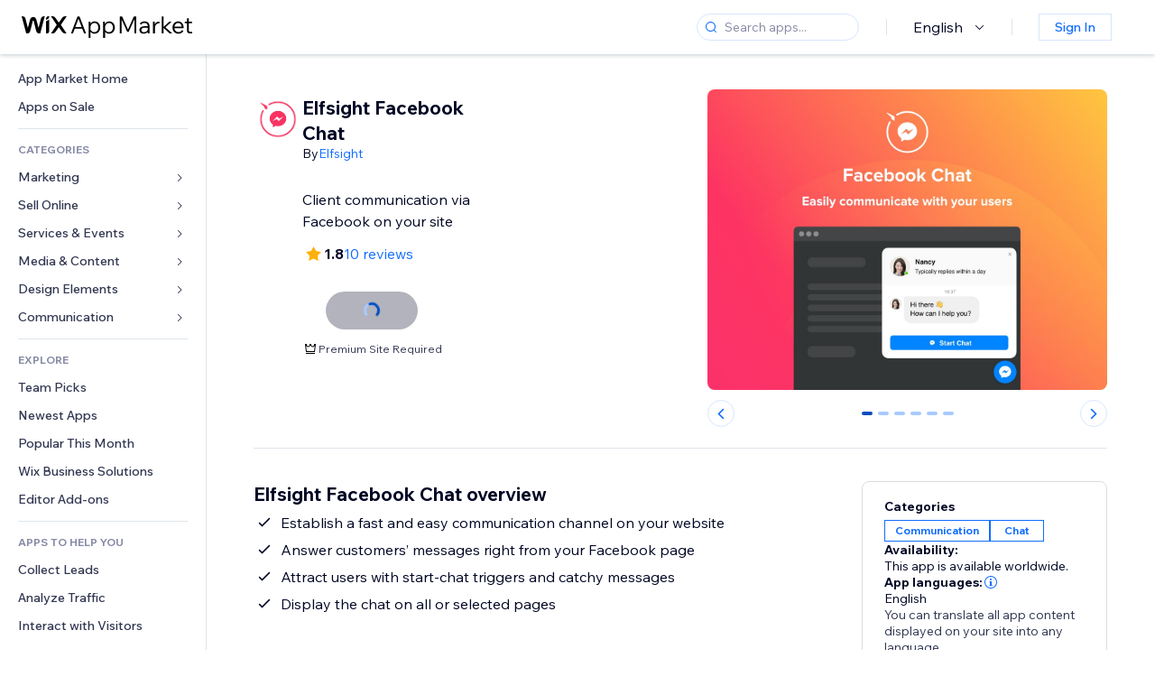

--- FILE ---
content_type: text/html; charset=utf-8
request_url: https://www.wix.com/app-market/elfsight-facebook-chat
body_size: 48268
content:
<!doctype html>
<html>

  <head>

    <meta http-equiv="content-type" content="text/html; charset=UTF-8" />
    <meta http-equiv="content-language" content='en' />

    
    <link rel="alternate" hreflang="x-default" href="https://www.wix.com/app-market/web-solution/elfsight-facebook-chat" />
    
    <link rel="alternate" hreflang="cs" href="https://cs.wix.com/app-market/web-solution/elfsight-facebook-chat" />
    
    <link rel="alternate" hreflang="da" href="https://da.wix.com/app-market/web-solution/elfsight-facebook-chat" />
    
    <link rel="alternate" hreflang="de" href="https://de.wix.com/app-market/web-solution/elfsight-facebook-chat" />
    
    <link rel="alternate" hreflang="en" href="https://www.wix.com/app-market/web-solution/elfsight-facebook-chat" />
    
    <link rel="alternate" hreflang="es" href="https://es.wix.com/app-market/web-solution/elfsight-facebook-chat" />
    
    <link rel="alternate" hreflang="fr" href="https://fr.wix.com/app-market/web-solution/elfsight-facebook-chat" />
    
    <link rel="alternate" hreflang="hi" href="https://hi.wix.com/app-market/web-solution/elfsight-facebook-chat" />
    
    <link rel="alternate" hreflang="it" href="https://it.wix.com/app-market/web-solution/elfsight-facebook-chat" />
    
    <link rel="alternate" hreflang="ja" href="https://ja.wix.com/app-market/web-solution/elfsight-facebook-chat" />
    
    <link rel="alternate" hreflang="ko" href="https://ko.wix.com/app-market/web-solution/elfsight-facebook-chat" />
    
    <link rel="alternate" hreflang="nl" href="https://nl.wix.com/app-market/web-solution/elfsight-facebook-chat" />
    
    <link rel="alternate" hreflang="no" href="https://no.wix.com/app-market/web-solution/elfsight-facebook-chat" />
    
    <link rel="alternate" hreflang="pt" href="https://pt.wix.com/app-market/web-solution/elfsight-facebook-chat" />
    
    <link rel="alternate" hreflang="ru" href="https://ru.wix.com/app-market/web-solution/elfsight-facebook-chat" />
    
    <link rel="alternate" hreflang="sv" href="https://sv.wix.com/app-market/web-solution/elfsight-facebook-chat" />
    
    <link rel="alternate" hreflang="th" href="https://th.wix.com/app-market/web-solution/elfsight-facebook-chat" />
    
    <link rel="alternate" hreflang="tr" href="https://tr.wix.com/app-market/web-solution/elfsight-facebook-chat" />
    
    <link rel="alternate" hreflang="uk" href="https://uk.wix.com/app-market/web-solution/elfsight-facebook-chat" />
    
    <link rel="alternate" hreflang="zh" href="https://zh.wix.com/app-market/web-solution/elfsight-facebook-chat" />
    
    <meta data-meta-tags-aggregator="true" property="og:url" content="https://www.wix.com/app-market/elfsight-facebook-chat" />
    
    <link data-meta-tags-aggregator="true" rel="canonical" href="https://www.wix.com/app-market/elfsight-facebook-chat" />
    
    <title data-meta-tags-aggregator="true">Elfsight Facebook Chat | Wix App Market | Wix.com</title>
    
    <meta data-meta-tags-aggregator="true" property="og:title" content="Elfsight Facebook Chat | Wix App Market | Wix.com" />
    
    <meta data-meta-tags-aggregator="true" property="description" content="Client communication via Facebook on your site" />
    
    <meta data-meta-tags-aggregator="true" property="og:description" content="Client communication via Facebook on your site" />
    

    <link rel="shortcut icon" href="https://www.wix.com/favicon.ico" type="image/x-icon"/>
    <script src="https://static.parastorage.com/unpkg/react@18.3.1/umd/react.production.min.js"></script>
    <script src="https://static.parastorage.com/unpkg/react-dom@18.3.1/umd/react-dom.production.min.js"></script>
    <link rel="stylesheet" type="text/css" href="//static.parastorage.com/services/marketplace-standalone/1.6703.0/app.min.css">
    <script
      async
      src="https://static.parastorage.com/unpkg/@sentry/browser@5.30.0/build/bundle.min.js"
      crossorigin="anonymous"
    ></script>   
    <script async
      src="https://static.parastorage.com/polyfill/v2/polyfill.min.js?features=default,es6,es7,es2017&flags=gated&unknown=polyfill&rum=0"></script>
    <script async src="//static.parastorage.com/services/cookie-consent-policy-client/1.972.0//app.bundle.min.js"></script>
    <script async src="//static.parastorage.com/services/tag-manager-client/1.1028.0//hostTags.bundle.min.js"></script>
    <style>
      body {
        padding: 0;
        margin: 0;
      }
    </style>

<meta name="viewport" content="width=device-width, initial-scale=1.0" />
    <link rel="stylesheet" href="//static.parastorage.com/unpkg/@wix/wix-fonts@1.14.0/madefor.min.css" >
<link rel="stylesheet" href="//static.parastorage.com/services/wix-footer/9ec02797730e05a13a84c409f9dd39ac3df1ba35296bfcbc54b81574/app.min.css" >
<script id="wix-footer-script" defer src="//static.parastorage.com/services/wix-footer/9ec02797730e05a13a84c409f9dd39ac3df1ba35296bfcbc54b81574/app.bundle.min.js"></script>
<script>
  window.document.getElementById('wix-footer-script').onload = function () {
    var config = {"brand":"wix","language":"en","header":false,"footer":true,"sticky":false};

    if (typeof config === 'string') {
      config = JSON.parse(config)
    }

    window.WixFooter.render({...config, target: document.querySelector('#WIX_FOOTER'), replaceTarget: true})
  };
</script>

  </head>

  <body>
      
    <div id="root"><div class="_1lfz4do"><div data-hook="marketplace"><!--$--><div class="_tokxo3 "><span class="_11n29dz"><img src="//static.parastorage.com/services/marketplace-component/1.5176.0/assets/images/menu.svg"/></span><a class="_1tx34n6" href="https://www.wix.com/app-market/"><img class="_1ov3k7l" src="//static.parastorage.com/services/marketplace-component/1.5176.0/assets/images/wix-app-market-new-logo.svg" alt="Wix App Market Logo"/></a><div class="_19dckbe"><span class="_1oyqofb"><svg viewBox="0 0 24 24" fill="currentColor" width="24" height="24"><path d="M19.8535534,19.1464466 C20.0488155,19.3417088 20.0488155,19.6582912 19.8535534,19.8535534 C19.6582912,20.0488155 19.3417088,20.0488155 19.1464466,19.8535534 L15.4380219,16.1451287 C14.1187738,17.3000688 12.3911257,18 10.5,18 C6.35786438,18 3,14.6421356 3,10.5 C3,6.35786438 6.35786438,3 10.5,3 C14.6421356,3 18,6.35786438 18,10.5 C18,12.3911257 17.3000688,14.1187738 16.1451287,15.4380219 L19.8535534,19.1464466 Z M17,10.5 C17,6.91014913 14.0898509,4 10.5,4 C6.91014913,4 4,6.91014913 4,10.5 C4,14.0898509 6.91014913,17 10.5,17 C14.0898509,17 17,14.0898509 17,10.5 Z"></path></svg></span><div class="_j8i7fp"><div tabindex="0" style="width:fit-content;outline:none"><div data-testid="search-box-container" style="width:fit-content"><div><div data-testid="search-input" class="_1qhacg2
        _13961kf
        
        
        
        "><div data-hook="search-input" class="wds_1_236_0_Search__root wds_1_236_0_Search---expandDirection-5-right wds_1_236_0_Search---size-5-small wds_1_236_0_Search---border-5-round"><div data-hook="search-content" class="wds_1_236_0_Search__content"><div data-hook="search-inputwithoptions" data-popover-root="true" class="wds_1_236_0_PopoverNext__root wds_1_236_0_InputWithOptions__root wds_1_236_0_InputWithOptions---size-6-medium"><div data-input-parent="true" class="wds_1_236_0_PopoverNextTrigger__root" data-hook="search-inputwithoptions-trigger" aria-expanded="false" aria-haspopup="dialog"><div class="wds_1_236_0_Input__root wds_1_236_0_Input---size-5-small wds_1_236_0_Input---border-5-round" data-input-root="true" data-size="small" data-prefix="true" data-focus="false"><div class="wds_1_236_0_Input__wrapper"><div class="wds_1_236_0_IconAffix__root wds_1_236_0_IconAffix---size-5-small wds_1_236_0_IconAffix--inPrefix wds_1_236_0_IconAffix---border-5-round"><svg viewBox="0 0 18 18" fill="currentColor" width="18px" height="18px"><path d="M14.8539503,14.1467096 C15.0478453,14.3412138 15.0475893,14.6560006 14.8533783,14.8501892 C14.6592498,15.0442953 14.3445263,15.0442862 14.1504091,14.8501689 L12.020126,12.7261364 C11.066294,13.5214883 9.8390282,14 8.5,14 C5.46243388,14 3,11.5375661 3,8.5 C3,5.46243388 5.46243388,3 8.5,3 C11.5375661,3 14,5.46243388 14,8.5 C14,9.83874333 13.5216919,11.0657718 12.726644,12.0195172 L14.8539503,14.1467096 Z M8.5,13 C10.9852814,13 13,10.9852814 13,8.5 C13,6.01471863 10.9852814,4 8.5,4 C6.01471863,4 4,6.01471863 4,8.5 C4,10.9852814 6.01471863,13 8.5,13 Z"></path></svg></div><input data-hook="wsr-input" data-mask="false" class="wds_1_236_0_Input__input" style="text-overflow:clip" placeholder="Search apps..." tabindex="0" autoComplete="off" maxLength="524288" aria-expanded="false" aria-controls="InputWithOptions4577104-listbox" value=""/></div></div></div></div></div></div></div></div></div></div></div><div class="_h9oja5"></div><div class="wds_1_236_0_Box__root wds_1_236_0_Box---direction-10-horizontal wds_1_236_0_Box---justifyContent-6-middle _1vyecmj" style="--wds_1_236_0_Box-gap:0"><div data-hook="languages-popover" data-content-hook="popover-content-languages-popover-0" class="wds_1_236_0_Popover__root wds_1_236_0_Popover---skin-5-light" data-zindex="1000"><div class="wds_1_236_0_Popover__element" data-hook="popover-element"><div class="wds_1_236_0_Box__root wds_1_236_0_Box---direction-10-horizontal" style="margin-right:24px;margin-left:29px;--wds_1_236_0_Box-gap:0"><button data-skin="dark" data-underline="none" data-size="medium" class="wds_1_236_0_ButtonCore__root wds_1_236_0_Focusable__root wds_1_236_0_TextButton__root wds_1_236_0_TextButton---skin-4-dark wds_1_236_0_TextButton---underline-4-none wds_1_236_0_TextButton---size-6-medium" type="button" tabindex="0" aria-disabled="false"><span class="wds_1_236_0_ButtonCore__content">English</span><svg viewBox="0 0 24 24" fill="currentColor" width="24" height="24" class="wds_1_236_0_ButtonCore__suffix" data-hook="suffix-icon"><path d="M8.14644661,10.1464466 C8.34170876,9.95118446 8.65829124,9.95118446 8.85355339,10.1464466 L12.4989857,13.7981758 L16.1502401,10.1464466 C16.3455022,9.95118446 16.6620847,9.95118446 16.8573469,10.1464466 C17.052609,10.3417088 17.052609,10.6582912 16.8573469,10.8535534 L12.4989857,15.2123894 L8.14644661,10.8535534 C7.95118446,10.6582912 7.95118446,10.3417088 8.14644661,10.1464466 Z"></path></svg></button></div></div></div><div class="wds_1_236_0_Box__root wds_1_236_0_Box---direction-10-horizontal" style="min-height:18px;--wds_1_236_0_Box-gap:0"><hr class="wds_1_236_0_Divider__root wds_1_236_0_Divider---direction-8-vertical wds_1_236_0_Divider---skin-5-light"/></div><div class="wds_1_236_0_Box__root wds_1_236_0_Box---direction-10-horizontal" style="margin-right:24px;margin-left:29px;--wds_1_236_0_Box-gap:0"><button data-size="small" data-priority="secondary" class="wds_1_236_0_ButtonCore__root wds_1_236_0_Focusable__root wds_1_236_0_Button__root wds_1_236_0_Button---skin-8-standard wds_1_236_0_Button---priority-9-secondary wds_1_236_0_Button---size-5-small _15bjy98" type="button" tabindex="0"><span class="wds_1_236_0_ButtonCore__content">Sign In</span></button></div></div></div></div><div class="_29vnoa " data-testid="mobile-menu-container"><div class="_cq2htm"><div class="_my1rvh"><a href="/app-market"><img data-testid="wix-logo" alt="wix logo" src="//static.parastorage.com/services/marketplace-component/1.5176.0/assets/images/wix-app-market-new-logo.svg"/></a><svg viewBox="0 0 24 24" fill="currentColor" width="30px" height="30px"><path d="M17 6 12.001 10.999 7 6 6 7 11.001 11.999 6 17 7 18 12.001 12.999 17 18 18 17 13 11.999 18 7z"></path></svg></div><hr class="wds_1_236_0_Divider__root wds_1_236_0_Divider---direction-10-horizontal wds_1_236_0_Divider---skin-5-light"/><div class="wds_1_236_0_Box__root wds_1_236_0_Box---direction-10-horizontal" style="padding-top:24px;padding-bottom:18px;--wds_1_236_0_Box-gap:0"><button data-hook="languages-mobile-menu" data-skin="dark" data-underline="none" data-size="medium" class="wds_1_236_0_ButtonCore__root wds_1_236_0_Focusable__root wds_1_236_0_TextButton__root wds_1_236_0_TextButton---skin-4-dark wds_1_236_0_TextButton---underline-4-none wds_1_236_0_TextButton---size-6-medium" type="button" tabindex="0" aria-disabled="false"><svg viewBox="0 0 24 24" fill="currentColor" width="24" height="24" class="wds_1_236_0_ButtonCore__prefix" data-hook="prefix-icon"><path d="M4.42676427,15 L7.19778729,15 C7.069206,14.209578 7,13.3700549 7,12.5 C7,11.6299451 7.069206,10.790422 7.19778729,10 L4.42676427,10 C4.15038555,10.7819473 4,11.6234114 4,12.5 C4,13.3765886 4.15038555,14.2180527 4.42676427,15 Z M4.86504659,16 C5.7403587,17.6558985 7.21741102,18.9446239 9.0050441,19.5750165 C8.30729857,18.6953657 7.74701714,17.4572396 7.39797964,16 L4.86504659,16 Z M18.5732357,15 C18.8496144,14.2180527 19,13.3765886 19,12.5 C19,11.6234114 18.8496144,10.7819473 18.5732357,10 L15.8022127,10 C15.930794,10.790422 16,11.6299451 16,12.5 C16,13.3700549 15.930794,14.209578 15.8022127,15 L18.5732357,15 Z M18.1349534,16 L15.6020204,16 C15.2529829,17.4572396 14.6927014,18.6953657 13.9949559,19.5750165 C15.782589,18.9446239 17.2596413,17.6558985 18.1349534,16 Z M8.21230689,15 L14.7876931,15 C14.9240019,14.2216581 15,13.3811544 15,12.5 C15,11.6188456 14.9240019,10.7783419 14.7876931,10 L8.21230689,10 C8.07599807,10.7783419 8,11.6188456 8,12.5 C8,13.3811544 8.07599807,14.2216581 8.21230689,15 Z M8.42865778,16 C9.05255412,18.3998027 10.270949,20 11.5,20 C12.729051,20 13.9474459,18.3998027 14.5713422,16 L8.42865778,16 Z M4.86504659,9 L7.39797964,9 C7.74701714,7.54276045 8.30729857,6.30463431 9.0050441,5.42498347 C7.21741102,6.05537614 5.7403587,7.34410146 4.86504659,9 Z M18.1349534,9 C17.2596413,7.34410146 15.782589,6.05537614 13.9949559,5.42498347 C14.6927014,6.30463431 15.2529829,7.54276045 15.6020204,9 L18.1349534,9 Z M8.42865778,9 L14.5713422,9 C13.9474459,6.60019727 12.729051,5 11.5,5 C10.270949,5 9.05255412,6.60019727 8.42865778,9 Z M11.5,21 C6.80557963,21 3,17.1944204 3,12.5 C3,7.80557963 6.80557963,4 11.5,4 C16.1944204,4 20,7.80557963 20,12.5 C20,17.1944204 16.1944204,21 11.5,21 Z"></path></svg><span class="wds_1_236_0_ButtonCore__content">English</span></button></div><div></div><hr class="wds_1_236_0_Divider__root wds_1_236_0_Divider---direction-10-horizontal wds_1_236_0_Divider---skin-5-light"/><div class="_k89m4k"><button data-priority="secondary" data-size="medium" class="wds_1_236_0_ButtonCore__root wds_1_236_0_Focusable__root wds_1_236_0_Button__root wds_1_236_0_Button---skin-8-standard wds_1_236_0_Button---priority-9-secondary wds_1_236_0_Button---size-6-medium" type="button" tabindex="0"><span class="wds_1_236_0_ButtonCore__content">Sign In</span></button></div></div></div><div class="_7m51bi "><div class="_1e0sqa9"><span class="_69h4vc"><div tabindex="0" style="width:fit-content;outline:none"><div data-testid="search-box-container" style="width:fit-content"><div><div data-testid="search-input" class="_1qhacg2
        
        
        
        
        "><div data-hook="search-input" class="wds_1_236_0_Search__root wds_1_236_0_Search---expandDirection-5-right wds_1_236_0_Search---size-5-large wds_1_236_0_Search---border-5-round"><div data-hook="search-content" class="wds_1_236_0_Search__content"><div data-hook="search-inputwithoptions" data-popover-root="true" class="wds_1_236_0_PopoverNext__root wds_1_236_0_InputWithOptions__root wds_1_236_0_InputWithOptions---size-6-medium"><div data-input-parent="true" class="wds_1_236_0_PopoverNextTrigger__root" data-hook="search-inputwithoptions-trigger" aria-expanded="false" aria-haspopup="dialog"><div class="wds_1_236_0_Input__root wds_1_236_0_Input---size-5-large wds_1_236_0_Input---border-5-round" data-input-root="true" data-size="large" data-prefix="true" data-focus="false"><div class="wds_1_236_0_Input__wrapper"><div class="wds_1_236_0_IconAffix__root wds_1_236_0_IconAffix---size-5-large wds_1_236_0_IconAffix--inPrefix wds_1_236_0_IconAffix---border-5-round"><svg viewBox="0 0 24 24" fill="currentColor" width="24px" height="24px"><path d="M19.8535534,19.1464466 C20.0488155,19.3417088 20.0488155,19.6582912 19.8535534,19.8535534 C19.6582912,20.0488155 19.3417088,20.0488155 19.1464466,19.8535534 L15.4380219,16.1451287 C14.1187738,17.3000688 12.3911257,18 10.5,18 C6.35786438,18 3,14.6421356 3,10.5 C3,6.35786438 6.35786438,3 10.5,3 C14.6421356,3 18,6.35786438 18,10.5 C18,12.3911257 17.3000688,14.1187738 16.1451287,15.4380219 L19.8535534,19.1464466 Z M17,10.5 C17,6.91014913 14.0898509,4 10.5,4 C6.91014913,4 4,6.91014913 4,10.5 C4,14.0898509 6.91014913,17 10.5,17 C14.0898509,17 17,14.0898509 17,10.5 Z"></path></svg></div><input data-hook="wsr-input" data-mask="false" class="wds_1_236_0_Input__input" style="text-overflow:clip" placeholder="Search apps..." tabindex="0" autoComplete="off" maxLength="524288" aria-expanded="false" aria-controls="InputWithOptions4577107-listbox" value=""/></div></div></div></div></div></div></div></div></div></div><svg viewBox="0 0 24 24" fill="currentColor" width="24" height="24"><path d="M17 6 12.001 10.999 7 6 6 7 11.001 11.999 6 17 7 18 12.001 12.999 17 18 18 17 13 11.999 18 7z"></path></svg></span><span data-mask="false" class="wds_1_236_0_Text__root wds_1_236_0_Text---size-6-medium wds_1_236_0_Text---skin-8-standard wds_1_236_0_Text---weight-4-thin wds_1_236_0_Text---list-style-9-checkmark wds_1_236_0_Text---overflow-wrap-6-normal _11889jo" data-size="medium" data-secondary="false" data-skin="standard" data-light="false" data-weight="thin" data-widows="false" data-list-style="checkmark" data-overflow-wrap="normal">Trending Topics</span><div tabindex="0" data-testid="suggestion-default-popular" class="_gyyep5 suggestion " style="background-color:transparent"><svg viewBox="0 0 24 24" fill="currentColor" width="24" height="24" style="color:#3899ec;width:24px;height:24px"><path d="M19.8535534,19.1464466 C20.0488155,19.3417088 20.0488155,19.6582912 19.8535534,19.8535534 C19.6582912,20.0488155 19.3417088,20.0488155 19.1464466,19.8535534 L15.4380219,16.1451287 C14.1187738,17.3000688 12.3911257,18 10.5,18 C6.35786438,18 3,14.6421356 3,10.5 C3,6.35786438 6.35786438,3 10.5,3 C14.6421356,3 18,6.35786438 18,10.5 C18,12.3911257 17.3000688,14.1187738 16.1451287,15.4380219 L19.8535534,19.1464466 Z M17,10.5 C17,6.91014913 14.0898509,4 10.5,4 C6.91014913,4 4,6.91014913 4,10.5 C4,14.0898509 6.91014913,17 10.5,17 C14.0898509,17 17,14.0898509 17,10.5 Z"></path></svg><div class="_3qj64q"><span data-testid="suggestion-default-1" data-hook="suggestion-default-1" data-mask="false" class="wds_1_236_0_Text__root wds_1_236_0_Text---size-5-small wds_1_236_0_Text---skin-8-standard wds_1_236_0_Text---weight-4-bold wds_1_236_0_Text---list-style-9-checkmark wds_1_236_0_Text---overflow-wrap-6-normal" data-size="small" data-secondary="false" data-skin="standard" data-light="false" data-weight="bold" data-widows="false" data-list-style="checkmark" data-overflow-wrap="normal">online store</span></div></div><div tabindex="0" data-testid="suggestion-default-popular" class="_gyyep5 suggestion " style="background-color:transparent"><svg viewBox="0 0 24 24" fill="currentColor" width="24" height="24" style="color:#3899ec;width:24px;height:24px"><path d="M19.8535534,19.1464466 C20.0488155,19.3417088 20.0488155,19.6582912 19.8535534,19.8535534 C19.6582912,20.0488155 19.3417088,20.0488155 19.1464466,19.8535534 L15.4380219,16.1451287 C14.1187738,17.3000688 12.3911257,18 10.5,18 C6.35786438,18 3,14.6421356 3,10.5 C3,6.35786438 6.35786438,3 10.5,3 C14.6421356,3 18,6.35786438 18,10.5 C18,12.3911257 17.3000688,14.1187738 16.1451287,15.4380219 L19.8535534,19.1464466 Z M17,10.5 C17,6.91014913 14.0898509,4 10.5,4 C6.91014913,4 4,6.91014913 4,10.5 C4,14.0898509 6.91014913,17 10.5,17 C14.0898509,17 17,14.0898509 17,10.5 Z"></path></svg><div class="_3qj64q"><span data-testid="suggestion-default-2" data-hook="suggestion-default-2" data-mask="false" class="wds_1_236_0_Text__root wds_1_236_0_Text---size-5-small wds_1_236_0_Text---skin-8-standard wds_1_236_0_Text---weight-4-bold wds_1_236_0_Text---list-style-9-checkmark wds_1_236_0_Text---overflow-wrap-6-normal" data-size="small" data-secondary="false" data-skin="standard" data-light="false" data-weight="bold" data-widows="false" data-list-style="checkmark" data-overflow-wrap="normal">bookings</span></div></div><div tabindex="0" data-testid="suggestion-default-popular" class="_gyyep5 suggestion " style="background-color:transparent"><svg viewBox="0 0 24 24" fill="currentColor" width="24" height="24" style="color:#3899ec;width:24px;height:24px"><path d="M19.8535534,19.1464466 C20.0488155,19.3417088 20.0488155,19.6582912 19.8535534,19.8535534 C19.6582912,20.0488155 19.3417088,20.0488155 19.1464466,19.8535534 L15.4380219,16.1451287 C14.1187738,17.3000688 12.3911257,18 10.5,18 C6.35786438,18 3,14.6421356 3,10.5 C3,6.35786438 6.35786438,3 10.5,3 C14.6421356,3 18,6.35786438 18,10.5 C18,12.3911257 17.3000688,14.1187738 16.1451287,15.4380219 L19.8535534,19.1464466 Z M17,10.5 C17,6.91014913 14.0898509,4 10.5,4 C6.91014913,4 4,6.91014913 4,10.5 C4,14.0898509 6.91014913,17 10.5,17 C14.0898509,17 17,14.0898509 17,10.5 Z"></path></svg><div class="_3qj64q"><span data-testid="suggestion-default-3" data-hook="suggestion-default-3" data-mask="false" class="wds_1_236_0_Text__root wds_1_236_0_Text---size-5-small wds_1_236_0_Text---skin-8-standard wds_1_236_0_Text---weight-4-bold wds_1_236_0_Text---list-style-9-checkmark wds_1_236_0_Text---overflow-wrap-6-normal" data-size="small" data-secondary="false" data-skin="standard" data-light="false" data-weight="bold" data-widows="false" data-list-style="checkmark" data-overflow-wrap="normal">events</span></div></div><div tabindex="0" data-testid="suggestion-default-popular" class="_gyyep5 suggestion " style="background-color:transparent"><svg viewBox="0 0 24 24" fill="currentColor" width="24" height="24" style="color:#3899ec;width:24px;height:24px"><path d="M19.8535534,19.1464466 C20.0488155,19.3417088 20.0488155,19.6582912 19.8535534,19.8535534 C19.6582912,20.0488155 19.3417088,20.0488155 19.1464466,19.8535534 L15.4380219,16.1451287 C14.1187738,17.3000688 12.3911257,18 10.5,18 C6.35786438,18 3,14.6421356 3,10.5 C3,6.35786438 6.35786438,3 10.5,3 C14.6421356,3 18,6.35786438 18,10.5 C18,12.3911257 17.3000688,14.1187738 16.1451287,15.4380219 L19.8535534,19.1464466 Z M17,10.5 C17,6.91014913 14.0898509,4 10.5,4 C6.91014913,4 4,6.91014913 4,10.5 C4,14.0898509 6.91014913,17 10.5,17 C14.0898509,17 17,14.0898509 17,10.5 Z"></path></svg><div class="_3qj64q"><span data-testid="suggestion-default-4" data-hook="suggestion-default-4" data-mask="false" class="wds_1_236_0_Text__root wds_1_236_0_Text---size-5-small wds_1_236_0_Text---skin-8-standard wds_1_236_0_Text---weight-4-bold wds_1_236_0_Text---list-style-9-checkmark wds_1_236_0_Text---overflow-wrap-6-normal" data-size="small" data-secondary="false" data-skin="standard" data-light="false" data-weight="bold" data-widows="false" data-list-style="checkmark" data-overflow-wrap="normal">popup</span></div></div></div></div><div data-testid="marketplace-layout" class="_iqrf8f" style="min-height:calc(100vh - 60px)"><div class="wds_1_236_0_Box__root wds_1_236_0_Box---direction-10-horizontal _yj2pvi" style="--wds_1_236_0_Box-gap:0;z-index:10"><div class="wds_1_236_0_SidebarNext__root" style="width:228px"><section class="wds_1_236_0_SidebarNext__section wds_1_236_0_SidebarNext---skin-5-light" aria-label="Sidebar" data-skin="light" data-hidden="false" data-selected="app-page-elfsight-facebook-chat" data-width="228" data-minimized="false" data-selected-key="app-page-elfsight-facebook-chat" data-is-selected-expanded="false" data-margin-left="calc(-1 * 228px)" style="width:228px"><header data-hook="sidebar-header"></header><div class="wds_1_236_0_SidebarNext__content"><nav data-hook="sidebar-content-wrapper" class="wds_1_236_0_SidebarNext__scrollArea wds_1_236_0_SidebarNext---skin-5-light" style="width:228px"><ul class="wds_1_236_0_SidebarNext__listItems"><li class="wds_1_236_0_SidebarItemNext__listItem" aria-level="1" data-hook="sidebar-collection-item-home"><div class="wds_1_236_0_SidebarItemNext__tooltipWrapper" tabindex="0"><div data-content-hook="popover-content--0" class="wds_1_236_0_Popover__root wds_1_236_0_Popover---skin-4-dark wds_1_236_0_Tooltip__root wds_1_236_0_Tooltip---size-6-medium wds_1_236_0_SidebarItemNext__tooltip" data-zindex="6000" data-size="medium"><div class="wds_1_236_0_Popover__element" data-hook="popover-element"><a tabindex="-1" class="wds_1_236_0_SidebarItemNext__root wds_1_236_0_SidebarItemNext---skin-5-light wds_1_236_0_SidebarItemNext---level-1-1 wds_1_236_0_SidebarItemNext--legacy" data-hook="sidebarsectionitem-button" type="button" role="link" href="https://www.wix.com/app-market/?referral=menu_navigation" data-selected="false" data-text-size="small" data-skin="light"><div class="wds_1_236_0_SidebarItemNext__textWrapper"><div><div data-hook="fadeStyles"><div data-hook="moveStyles"><div data-hook="scaleStyles"><div data-hook="toggleStyles"><span data-hook="sidebarsectionitem-title" data-mask="false" class="wds_1_236_0_Text__root wds_1_236_0_Text---size-5-small wds_1_236_0_Text--secondary wds_1_236_0_Text---skin-8-standard wds_1_236_0_Text---weight-6-normal wds_1_236_0_Text---list-style-9-checkmark wds_1_236_0_Text---overflow-wrap-6-normal wds_1_236_0_SidebarItemNext__text" data-size="small" data-secondary="true" data-skin="standard" data-light="false" data-weight="normal" data-widows="false" data-list-style="checkmark" data-overflow-wrap="normal">App Market Home</span></div></div></div></div></div></div></a></div></div></div></li><li class="wds_1_236_0_SidebarItemNext__listItem" aria-level="1" data-hook="sidebar-collection-item-collection-apps-on-sale"><div class="wds_1_236_0_SidebarItemNext__tooltipWrapper" tabindex="0"><div data-content-hook="popover-content--0" class="wds_1_236_0_Popover__root wds_1_236_0_Popover---skin-4-dark wds_1_236_0_Tooltip__root wds_1_236_0_Tooltip---size-6-medium wds_1_236_0_SidebarItemNext__tooltip" data-zindex="6000" data-size="medium"><div class="wds_1_236_0_Popover__element" data-hook="popover-element"><a tabindex="-1" class="wds_1_236_0_SidebarItemNext__root wds_1_236_0_SidebarItemNext---skin-5-light wds_1_236_0_SidebarItemNext---level-1-1 wds_1_236_0_SidebarItemNext--legacy" data-hook="sidebarsectionitem-button" type="button" role="link" href="https://www.wix.com/app-market/collection/apps-on-sale?referral=menu_navigation" data-selected="false" data-text-size="small" data-skin="light"><div class="wds_1_236_0_SidebarItemNext__textWrapper"><div><div data-hook="fadeStyles"><div data-hook="moveStyles"><div data-hook="scaleStyles"><div data-hook="toggleStyles"><span data-hook="sidebarsectionitem-title" data-mask="false" class="wds_1_236_0_Text__root wds_1_236_0_Text---size-5-small wds_1_236_0_Text--secondary wds_1_236_0_Text---skin-8-standard wds_1_236_0_Text---weight-6-normal wds_1_236_0_Text---list-style-9-checkmark wds_1_236_0_Text---overflow-wrap-6-normal wds_1_236_0_SidebarItemNext__text" data-size="small" data-secondary="true" data-skin="standard" data-light="false" data-weight="normal" data-widows="false" data-list-style="checkmark" data-overflow-wrap="normal">Apps on Sale</span></div></div></div></div></div></div></a></div></div></div></li><div data-skin="light" class="wds_1_236_0_SidebarDividerNext__root" aria-hidden="true"><hr class="wds_1_236_0_Divider__root wds_1_236_0_Divider---direction-10-horizontal wds_1_236_0_Divider---skin-5-light wds_1_236_0_SidebarDividerNext__divider wds_1_236_0_SidebarDividerNext---skin-5-light"/></div><span data-title-skin="light" data-mask="false" class="wds_1_236_0_Text__root wds_1_236_0_Text---size-4-tiny wds_1_236_0_Text---skin-8-standard wds_1_236_0_Text---weight-4-bold wds_1_236_0_Text---list-style-9-checkmark wds_1_236_0_Text---overflow-wrap-6-normal wds_1_236_0_SidebarTitleItemNext__root wds_1_236_0_SidebarTitleItemNext---skin-5-light" data-size="tiny" data-secondary="false" data-skin="standard" data-light="false" data-weight="bold" data-widows="false" data-list-style="checkmark" data-overflow-wrap="normal">CATEGORIES</span><li class="wds_1_236_0_SidebarSubMenuNext__root wds_1_236_0_SidebarSubMenuNext---skin-5-light" aria-level="1" data-hook="sidebar-category-item-category-marketing" data-open="false" data-quick-nav-open="false"><div data-hook="sidebar-category-item-category-marketing/submenu-popover" data-content-hook="popover-content-sidebar-category-item-category-marketing/submenu-popover-0" class="wds_1_236_0_Popover__root wds_1_236_0_Popover---skin-5-light wds_1_236_0_SidebarSubMenuNext__navigationPopoverRoot" data-zindex="3000"><div class="wds_1_236_0_Popover__element" data-hook="popover-element"><div class="wds_1_236_0_SidebarItemNext__tooltipWrapper" tabindex="0"><div data-content-hook="popover-content--0" class="wds_1_236_0_Popover__root wds_1_236_0_Popover---skin-4-dark wds_1_236_0_Tooltip__root wds_1_236_0_Tooltip---size-6-medium wds_1_236_0_SidebarItemNext__tooltip" data-zindex="6000" data-size="medium"><div class="wds_1_236_0_Popover__element" data-hook="popover-element"><a tabindex="-1" class="wds_1_236_0_SidebarItemNext__root wds_1_236_0_SidebarItemNext---skin-5-light wds_1_236_0_SidebarItemNext---level-1-1 wds_1_236_0_SidebarItemNext--legacy wds_1_236_0_SidebarSubMenuNext__subMenu wds_1_236_0_SidebarSubMenuNext---animation-6-closed" data-hook="sidebar-category-item-category-marketing/sidebar-item" type="button" role="link" href="https://www.wix.com/app-market/category/marketing?referral=menu_navigation" data-selected="false" data-text-size="small" data-skin="light" aria-expanded="false"><div class="wds_1_236_0_SidebarItemNext__textWrapper"><div><div data-hook="fadeStyles"><div data-hook="moveStyles"><div data-hook="scaleStyles"><div data-hook="toggleStyles"><span data-hook="sidebarsectionitem-title" data-mask="false" class="wds_1_236_0_Text__root wds_1_236_0_Text---size-5-small wds_1_236_0_Text--secondary wds_1_236_0_Text---skin-8-standard wds_1_236_0_Text---weight-6-normal wds_1_236_0_Text---list-style-9-checkmark wds_1_236_0_Text---overflow-wrap-6-normal wds_1_236_0_SidebarItemNext__text" data-size="small" data-secondary="true" data-skin="standard" data-light="false" data-weight="normal" data-widows="false" data-list-style="checkmark" data-overflow-wrap="normal">Marketing</span></div></div></div></div></div></div><div class="wds_1_236_0_SidebarItemNext__suffixContainer" aria-hidden="true"><span data-hook="sidebar-sub-menu-chevron" class="wds_1_236_0_SidebarItemNext__suffix"><span class="wds_1_236_0_SidebarSubMenuNext__chevronRight"><svg viewBox="0 0 18 18" fill="currentColor" width="18px" height="18px" data-hook="sidebar-submenu-chevron-right"><path d="M7.85366656,5.14812687 L11.7010886,9.00019644 L7.84883812,12.8545114 C7.65549651,13.047853 7.34217977,13.047853 7.14893188,12.8546051 C6.95549906,12.6611723 6.95512999,12.3476697 7.14810684,12.153782 L10.287268,8.99980356 L7.14821587,5.8468489 C6.95542094,5.6532001 6.95611314,5.33992556 7.14976194,5.14713064 C7.15006407,5.14682984 7.15036659,5.14652943 7.1506695,5.14622941 C7.34555703,4.95320179 7.65982386,4.95405003 7.85366656,5.14812687 Z"></path></svg></span></span></div></a></div></div></div></div></div><ul class="wds_1_236_0_SidebarSubMenuNext__subMenuItems wds_1_236_0_SidebarSubMenuNext---animation-6-closed wds_1_236_0_SidebarSubMenuNext---level-1-2" aria-hidden="true"><li class="wds_1_236_0_SidebarItemNext__listItem" aria-level="2" data-hook="sidebar-subcategory-item-sub-category-ads"><div class="wds_1_236_0_SidebarItemNext__tooltipWrapper" tabindex="-1"><div data-content-hook="popover-content--0" class="wds_1_236_0_Popover__root wds_1_236_0_Popover---skin-4-dark wds_1_236_0_Tooltip__root wds_1_236_0_Tooltip---size-6-medium wds_1_236_0_SidebarItemNext__tooltip" data-zindex="6000" data-size="medium"><div class="wds_1_236_0_Popover__element" data-hook="popover-element"><a tabindex="-1" class="wds_1_236_0_SidebarItemNext__root wds_1_236_0_SidebarItemNext---skin-5-light wds_1_236_0_SidebarItemNext---level-1-2 wds_1_236_0_SidebarItemNext--legacy" data-hook="sidebarsectionitem-button" type="button" role="link" href="https://www.wix.com/app-market/category/marketing/ads?referral=menu_navigation&amp;subCat=ads" data-selected="false" data-text-size="tiny" data-skin="light"><div class="wds_1_236_0_SidebarItemNext__textWrapper"><div><div data-hook="fadeStyles"><div data-hook="moveStyles"><div data-hook="scaleStyles"><div data-hook="toggleStyles"><span data-hook="sidebarsectionitem-title" data-mask="false" class="wds_1_236_0_Text__root wds_1_236_0_Text---size-4-tiny wds_1_236_0_Text--secondary wds_1_236_0_Text---skin-8-standard wds_1_236_0_Text---weight-6-normal wds_1_236_0_Text---list-style-9-checkmark wds_1_236_0_Text---overflow-wrap-6-normal wds_1_236_0_SidebarItemNext__text" data-size="tiny" data-secondary="true" data-skin="standard" data-light="false" data-weight="normal" data-widows="false" data-list-style="checkmark" data-overflow-wrap="normal">Ads</span></div></div></div></div></div></div></a></div></div></div></li><li class="wds_1_236_0_SidebarItemNext__listItem" aria-level="2" data-hook="sidebar-subcategory-item-sub-category-mobile"><div class="wds_1_236_0_SidebarItemNext__tooltipWrapper" tabindex="-1"><div data-content-hook="popover-content--0" class="wds_1_236_0_Popover__root wds_1_236_0_Popover---skin-4-dark wds_1_236_0_Tooltip__root wds_1_236_0_Tooltip---size-6-medium wds_1_236_0_SidebarItemNext__tooltip" data-zindex="6000" data-size="medium"><div class="wds_1_236_0_Popover__element" data-hook="popover-element"><a tabindex="-1" class="wds_1_236_0_SidebarItemNext__root wds_1_236_0_SidebarItemNext---skin-5-light wds_1_236_0_SidebarItemNext---level-1-2 wds_1_236_0_SidebarItemNext--legacy" data-hook="sidebarsectionitem-button" type="button" role="link" href="https://www.wix.com/app-market/category/marketing/mobile?referral=menu_navigation&amp;subCat=mobile" data-selected="false" data-text-size="tiny" data-skin="light"><div class="wds_1_236_0_SidebarItemNext__textWrapper"><div><div data-hook="fadeStyles"><div data-hook="moveStyles"><div data-hook="scaleStyles"><div data-hook="toggleStyles"><span data-hook="sidebarsectionitem-title" data-mask="false" class="wds_1_236_0_Text__root wds_1_236_0_Text---size-4-tiny wds_1_236_0_Text--secondary wds_1_236_0_Text---skin-8-standard wds_1_236_0_Text---weight-6-normal wds_1_236_0_Text---list-style-9-checkmark wds_1_236_0_Text---overflow-wrap-6-normal wds_1_236_0_SidebarItemNext__text" data-size="tiny" data-secondary="true" data-skin="standard" data-light="false" data-weight="normal" data-widows="false" data-list-style="checkmark" data-overflow-wrap="normal">Mobile</span></div></div></div></div></div></div></a></div></div></div></li><li class="wds_1_236_0_SidebarItemNext__listItem" aria-level="2" data-hook="sidebar-subcategory-item-sub-category-analytics"><div class="wds_1_236_0_SidebarItemNext__tooltipWrapper" tabindex="-1"><div data-content-hook="popover-content--0" class="wds_1_236_0_Popover__root wds_1_236_0_Popover---skin-4-dark wds_1_236_0_Tooltip__root wds_1_236_0_Tooltip---size-6-medium wds_1_236_0_SidebarItemNext__tooltip" data-zindex="6000" data-size="medium"><div class="wds_1_236_0_Popover__element" data-hook="popover-element"><a tabindex="-1" class="wds_1_236_0_SidebarItemNext__root wds_1_236_0_SidebarItemNext---skin-5-light wds_1_236_0_SidebarItemNext---level-1-2 wds_1_236_0_SidebarItemNext--legacy" data-hook="sidebarsectionitem-button" type="button" role="link" href="https://www.wix.com/app-market/category/marketing/analytics?referral=menu_navigation&amp;subCat=analytics" data-selected="false" data-text-size="tiny" data-skin="light"><div class="wds_1_236_0_SidebarItemNext__textWrapper"><div><div data-hook="fadeStyles"><div data-hook="moveStyles"><div data-hook="scaleStyles"><div data-hook="toggleStyles"><span data-hook="sidebarsectionitem-title" data-mask="false" class="wds_1_236_0_Text__root wds_1_236_0_Text---size-4-tiny wds_1_236_0_Text--secondary wds_1_236_0_Text---skin-8-standard wds_1_236_0_Text---weight-6-normal wds_1_236_0_Text---list-style-9-checkmark wds_1_236_0_Text---overflow-wrap-6-normal wds_1_236_0_SidebarItemNext__text" data-size="tiny" data-secondary="true" data-skin="standard" data-light="false" data-weight="normal" data-widows="false" data-list-style="checkmark" data-overflow-wrap="normal">Analytics</span></div></div></div></div></div></div></a></div></div></div></li><li class="wds_1_236_0_SidebarItemNext__listItem" aria-level="2" data-hook="sidebar-subcategory-item-sub-category-social"><div class="wds_1_236_0_SidebarItemNext__tooltipWrapper" tabindex="-1"><div data-content-hook="popover-content--0" class="wds_1_236_0_Popover__root wds_1_236_0_Popover---skin-4-dark wds_1_236_0_Tooltip__root wds_1_236_0_Tooltip---size-6-medium wds_1_236_0_SidebarItemNext__tooltip" data-zindex="6000" data-size="medium"><div class="wds_1_236_0_Popover__element" data-hook="popover-element"><a tabindex="-1" class="wds_1_236_0_SidebarItemNext__root wds_1_236_0_SidebarItemNext---skin-5-light wds_1_236_0_SidebarItemNext---level-1-2 wds_1_236_0_SidebarItemNext--legacy" data-hook="sidebarsectionitem-button" type="button" role="link" href="https://www.wix.com/app-market/category/marketing/social?referral=menu_navigation&amp;subCat=social" data-selected="false" data-text-size="tiny" data-skin="light"><div class="wds_1_236_0_SidebarItemNext__textWrapper"><div><div data-hook="fadeStyles"><div data-hook="moveStyles"><div data-hook="scaleStyles"><div data-hook="toggleStyles"><span data-hook="sidebarsectionitem-title" data-mask="false" class="wds_1_236_0_Text__root wds_1_236_0_Text---size-4-tiny wds_1_236_0_Text--secondary wds_1_236_0_Text---skin-8-standard wds_1_236_0_Text---weight-6-normal wds_1_236_0_Text---list-style-9-checkmark wds_1_236_0_Text---overflow-wrap-6-normal wds_1_236_0_SidebarItemNext__text" data-size="tiny" data-secondary="true" data-skin="standard" data-light="false" data-weight="normal" data-widows="false" data-list-style="checkmark" data-overflow-wrap="normal">Social</span></div></div></div></div></div></div></a></div></div></div></li><li class="wds_1_236_0_SidebarItemNext__listItem" aria-level="2" data-hook="sidebar-subcategory-item-sub-category-seo"><div class="wds_1_236_0_SidebarItemNext__tooltipWrapper" tabindex="-1"><div data-content-hook="popover-content--0" class="wds_1_236_0_Popover__root wds_1_236_0_Popover---skin-4-dark wds_1_236_0_Tooltip__root wds_1_236_0_Tooltip---size-6-medium wds_1_236_0_SidebarItemNext__tooltip" data-zindex="6000" data-size="medium"><div class="wds_1_236_0_Popover__element" data-hook="popover-element"><a tabindex="-1" class="wds_1_236_0_SidebarItemNext__root wds_1_236_0_SidebarItemNext---skin-5-light wds_1_236_0_SidebarItemNext---level-1-2 wds_1_236_0_SidebarItemNext--legacy" data-hook="sidebarsectionitem-button" type="button" role="link" href="https://www.wix.com/app-market/category/marketing/seo?referral=menu_navigation&amp;subCat=seo" data-selected="false" data-text-size="tiny" data-skin="light"><div class="wds_1_236_0_SidebarItemNext__textWrapper"><div><div data-hook="fadeStyles"><div data-hook="moveStyles"><div data-hook="scaleStyles"><div data-hook="toggleStyles"><span data-hook="sidebarsectionitem-title" data-mask="false" class="wds_1_236_0_Text__root wds_1_236_0_Text---size-4-tiny wds_1_236_0_Text--secondary wds_1_236_0_Text---skin-8-standard wds_1_236_0_Text---weight-6-normal wds_1_236_0_Text---list-style-9-checkmark wds_1_236_0_Text---overflow-wrap-6-normal wds_1_236_0_SidebarItemNext__text" data-size="tiny" data-secondary="true" data-skin="standard" data-light="false" data-weight="normal" data-widows="false" data-list-style="checkmark" data-overflow-wrap="normal">SEO</span></div></div></div></div></div></div></a></div></div></div></li><li class="wds_1_236_0_SidebarItemNext__listItem" aria-level="2" data-hook="sidebar-subcategory-item-sub-category-engagement"><div class="wds_1_236_0_SidebarItemNext__tooltipWrapper" tabindex="-1"><div data-content-hook="popover-content--0" class="wds_1_236_0_Popover__root wds_1_236_0_Popover---skin-4-dark wds_1_236_0_Tooltip__root wds_1_236_0_Tooltip---size-6-medium wds_1_236_0_SidebarItemNext__tooltip" data-zindex="6000" data-size="medium"><div class="wds_1_236_0_Popover__element" data-hook="popover-element"><a tabindex="-1" class="wds_1_236_0_SidebarItemNext__root wds_1_236_0_SidebarItemNext---skin-5-light wds_1_236_0_SidebarItemNext---level-1-2 wds_1_236_0_SidebarItemNext--legacy" data-hook="sidebarsectionitem-button" type="button" role="link" href="https://www.wix.com/app-market/category/marketing/engagement?referral=menu_navigation&amp;subCat=engagement" data-selected="false" data-text-size="tiny" data-skin="light"><div class="wds_1_236_0_SidebarItemNext__textWrapper"><div><div data-hook="fadeStyles"><div data-hook="moveStyles"><div data-hook="scaleStyles"><div data-hook="toggleStyles"><span data-hook="sidebarsectionitem-title" data-mask="false" class="wds_1_236_0_Text__root wds_1_236_0_Text---size-4-tiny wds_1_236_0_Text--secondary wds_1_236_0_Text---skin-8-standard wds_1_236_0_Text---weight-6-normal wds_1_236_0_Text---list-style-9-checkmark wds_1_236_0_Text---overflow-wrap-6-normal wds_1_236_0_SidebarItemNext__text" data-size="tiny" data-secondary="true" data-skin="standard" data-light="false" data-weight="normal" data-widows="false" data-list-style="checkmark" data-overflow-wrap="normal">Engagement</span></div></div></div></div></div></div></a></div></div></div></li><li class="wds_1_236_0_SidebarItemNext__listItem" aria-level="2" data-hook="sidebar-subcategory-item-sub-category-site-listings"><div class="wds_1_236_0_SidebarItemNext__tooltipWrapper" tabindex="-1"><div data-content-hook="popover-content--0" class="wds_1_236_0_Popover__root wds_1_236_0_Popover---skin-4-dark wds_1_236_0_Tooltip__root wds_1_236_0_Tooltip---size-6-medium wds_1_236_0_SidebarItemNext__tooltip" data-zindex="6000" data-size="medium"><div class="wds_1_236_0_Popover__element" data-hook="popover-element"><a tabindex="-1" class="wds_1_236_0_SidebarItemNext__root wds_1_236_0_SidebarItemNext---skin-5-light wds_1_236_0_SidebarItemNext---level-1-2 wds_1_236_0_SidebarItemNext--legacy" data-hook="sidebarsectionitem-button" type="button" role="link" href="https://www.wix.com/app-market/category/marketing/site-listings?referral=menu_navigation&amp;subCat=site-listings" data-selected="false" data-text-size="tiny" data-skin="light"><div class="wds_1_236_0_SidebarItemNext__textWrapper"><div><div data-hook="fadeStyles"><div data-hook="moveStyles"><div data-hook="scaleStyles"><div data-hook="toggleStyles"><span data-hook="sidebarsectionitem-title" data-mask="false" class="wds_1_236_0_Text__root wds_1_236_0_Text---size-4-tiny wds_1_236_0_Text--secondary wds_1_236_0_Text---skin-8-standard wds_1_236_0_Text---weight-6-normal wds_1_236_0_Text---list-style-9-checkmark wds_1_236_0_Text---overflow-wrap-6-normal wds_1_236_0_SidebarItemNext__text" data-size="tiny" data-secondary="true" data-skin="standard" data-light="false" data-weight="normal" data-widows="false" data-list-style="checkmark" data-overflow-wrap="normal">Site Listings</span></div></div></div></div></div></div></a></div></div></div></li><li class="wds_1_236_0_SidebarItemNext__listItem" aria-level="2" data-hook="sidebar-subcategory-item-sub-category-email"><div class="wds_1_236_0_SidebarItemNext__tooltipWrapper" tabindex="-1"><div data-content-hook="popover-content--0" class="wds_1_236_0_Popover__root wds_1_236_0_Popover---skin-4-dark wds_1_236_0_Tooltip__root wds_1_236_0_Tooltip---size-6-medium wds_1_236_0_SidebarItemNext__tooltip" data-zindex="6000" data-size="medium"><div class="wds_1_236_0_Popover__element" data-hook="popover-element"><a tabindex="-1" class="wds_1_236_0_SidebarItemNext__root wds_1_236_0_SidebarItemNext---skin-5-light wds_1_236_0_SidebarItemNext---level-1-2 wds_1_236_0_SidebarItemNext--legacy" data-hook="sidebarsectionitem-button" type="button" role="link" href="https://www.wix.com/app-market/category/marketing/email?referral=menu_navigation&amp;subCat=email" data-selected="false" data-text-size="tiny" data-skin="light"><div class="wds_1_236_0_SidebarItemNext__textWrapper"><div><div data-hook="fadeStyles"><div data-hook="moveStyles"><div data-hook="scaleStyles"><div data-hook="toggleStyles"><span data-hook="sidebarsectionitem-title" data-mask="false" class="wds_1_236_0_Text__root wds_1_236_0_Text---size-4-tiny wds_1_236_0_Text--secondary wds_1_236_0_Text---skin-8-standard wds_1_236_0_Text---weight-6-normal wds_1_236_0_Text---list-style-9-checkmark wds_1_236_0_Text---overflow-wrap-6-normal wds_1_236_0_SidebarItemNext__text" data-size="tiny" data-secondary="true" data-skin="standard" data-light="false" data-weight="normal" data-widows="false" data-list-style="checkmark" data-overflow-wrap="normal">Email</span></div></div></div></div></div></div></a></div></div></div></li><li class="wds_1_236_0_SidebarItemNext__listItem" aria-level="2" data-hook="sidebar-subcategory-item-sub-category-conversion"><div class="wds_1_236_0_SidebarItemNext__tooltipWrapper" tabindex="-1"><div data-content-hook="popover-content--0" class="wds_1_236_0_Popover__root wds_1_236_0_Popover---skin-4-dark wds_1_236_0_Tooltip__root wds_1_236_0_Tooltip---size-6-medium wds_1_236_0_SidebarItemNext__tooltip" data-zindex="6000" data-size="medium"><div class="wds_1_236_0_Popover__element" data-hook="popover-element"><a tabindex="-1" class="wds_1_236_0_SidebarItemNext__root wds_1_236_0_SidebarItemNext---skin-5-light wds_1_236_0_SidebarItemNext---level-1-2 wds_1_236_0_SidebarItemNext--legacy" data-hook="sidebarsectionitem-button" type="button" role="link" href="https://www.wix.com/app-market/category/marketing/conversion?referral=menu_navigation&amp;subCat=conversion" data-selected="false" data-text-size="tiny" data-skin="light"><div class="wds_1_236_0_SidebarItemNext__textWrapper"><div><div data-hook="fadeStyles"><div data-hook="moveStyles"><div data-hook="scaleStyles"><div data-hook="toggleStyles"><span data-hook="sidebarsectionitem-title" data-mask="false" class="wds_1_236_0_Text__root wds_1_236_0_Text---size-4-tiny wds_1_236_0_Text--secondary wds_1_236_0_Text---skin-8-standard wds_1_236_0_Text---weight-6-normal wds_1_236_0_Text---list-style-9-checkmark wds_1_236_0_Text---overflow-wrap-6-normal wds_1_236_0_SidebarItemNext__text" data-size="tiny" data-secondary="true" data-skin="standard" data-light="false" data-weight="normal" data-widows="false" data-list-style="checkmark" data-overflow-wrap="normal">Conversion</span></div></div></div></div></div></div></a></div></div></div></li></ul></li><li class="wds_1_236_0_SidebarSubMenuNext__root wds_1_236_0_SidebarSubMenuNext---skin-5-light" aria-level="1" data-hook="sidebar-category-item-category-ecommerce" data-open="false" data-quick-nav-open="false"><div data-hook="sidebar-category-item-category-ecommerce/submenu-popover" data-content-hook="popover-content-sidebar-category-item-category-ecommerce/submenu-popover-0" class="wds_1_236_0_Popover__root wds_1_236_0_Popover---skin-5-light wds_1_236_0_SidebarSubMenuNext__navigationPopoverRoot" data-zindex="3000"><div class="wds_1_236_0_Popover__element" data-hook="popover-element"><div class="wds_1_236_0_SidebarItemNext__tooltipWrapper" tabindex="0"><div data-content-hook="popover-content--0" class="wds_1_236_0_Popover__root wds_1_236_0_Popover---skin-4-dark wds_1_236_0_Tooltip__root wds_1_236_0_Tooltip---size-6-medium wds_1_236_0_SidebarItemNext__tooltip" data-zindex="6000" data-size="medium"><div class="wds_1_236_0_Popover__element" data-hook="popover-element"><a tabindex="-1" class="wds_1_236_0_SidebarItemNext__root wds_1_236_0_SidebarItemNext---skin-5-light wds_1_236_0_SidebarItemNext---level-1-1 wds_1_236_0_SidebarItemNext--legacy wds_1_236_0_SidebarSubMenuNext__subMenu wds_1_236_0_SidebarSubMenuNext---animation-6-closed" data-hook="sidebar-category-item-category-ecommerce/sidebar-item" type="button" role="link" href="https://www.wix.com/app-market/category/ecommerce?referral=menu_navigation" data-selected="false" data-text-size="small" data-skin="light" aria-expanded="false"><div class="wds_1_236_0_SidebarItemNext__textWrapper"><div><div data-hook="fadeStyles"><div data-hook="moveStyles"><div data-hook="scaleStyles"><div data-hook="toggleStyles"><span data-hook="sidebarsectionitem-title" data-mask="false" class="wds_1_236_0_Text__root wds_1_236_0_Text---size-5-small wds_1_236_0_Text--secondary wds_1_236_0_Text---skin-8-standard wds_1_236_0_Text---weight-6-normal wds_1_236_0_Text---list-style-9-checkmark wds_1_236_0_Text---overflow-wrap-6-normal wds_1_236_0_SidebarItemNext__text" data-size="small" data-secondary="true" data-skin="standard" data-light="false" data-weight="normal" data-widows="false" data-list-style="checkmark" data-overflow-wrap="normal">Sell Online</span></div></div></div></div></div></div><div class="wds_1_236_0_SidebarItemNext__suffixContainer" aria-hidden="true"><span data-hook="sidebar-sub-menu-chevron" class="wds_1_236_0_SidebarItemNext__suffix"><span class="wds_1_236_0_SidebarSubMenuNext__chevronRight"><svg viewBox="0 0 18 18" fill="currentColor" width="18px" height="18px" data-hook="sidebar-submenu-chevron-right"><path d="M7.85366656,5.14812687 L11.7010886,9.00019644 L7.84883812,12.8545114 C7.65549651,13.047853 7.34217977,13.047853 7.14893188,12.8546051 C6.95549906,12.6611723 6.95512999,12.3476697 7.14810684,12.153782 L10.287268,8.99980356 L7.14821587,5.8468489 C6.95542094,5.6532001 6.95611314,5.33992556 7.14976194,5.14713064 C7.15006407,5.14682984 7.15036659,5.14652943 7.1506695,5.14622941 C7.34555703,4.95320179 7.65982386,4.95405003 7.85366656,5.14812687 Z"></path></svg></span></span></div></a></div></div></div></div></div><ul class="wds_1_236_0_SidebarSubMenuNext__subMenuItems wds_1_236_0_SidebarSubMenuNext---animation-6-closed wds_1_236_0_SidebarSubMenuNext---level-1-2" aria-hidden="true"><li class="wds_1_236_0_SidebarItemNext__listItem" aria-level="2" data-hook="sidebar-subcategory-item-sub-category-stores"><div class="wds_1_236_0_SidebarItemNext__tooltipWrapper" tabindex="-1"><div data-content-hook="popover-content--0" class="wds_1_236_0_Popover__root wds_1_236_0_Popover---skin-4-dark wds_1_236_0_Tooltip__root wds_1_236_0_Tooltip---size-6-medium wds_1_236_0_SidebarItemNext__tooltip" data-zindex="6000" data-size="medium"><div class="wds_1_236_0_Popover__element" data-hook="popover-element"><a tabindex="-1" class="wds_1_236_0_SidebarItemNext__root wds_1_236_0_SidebarItemNext---skin-5-light wds_1_236_0_SidebarItemNext---level-1-2 wds_1_236_0_SidebarItemNext--legacy" data-hook="sidebarsectionitem-button" type="button" role="link" href="https://www.wix.com/app-market/category/ecommerce/stores?referral=menu_navigation&amp;subCat=stores" data-selected="false" data-text-size="tiny" data-skin="light"><div class="wds_1_236_0_SidebarItemNext__textWrapper"><div><div data-hook="fadeStyles"><div data-hook="moveStyles"><div data-hook="scaleStyles"><div data-hook="toggleStyles"><span data-hook="sidebarsectionitem-title" data-mask="false" class="wds_1_236_0_Text__root wds_1_236_0_Text---size-4-tiny wds_1_236_0_Text--secondary wds_1_236_0_Text---skin-8-standard wds_1_236_0_Text---weight-6-normal wds_1_236_0_Text---list-style-9-checkmark wds_1_236_0_Text---overflow-wrap-6-normal wds_1_236_0_SidebarItemNext__text" data-size="tiny" data-secondary="true" data-skin="standard" data-light="false" data-weight="normal" data-widows="false" data-list-style="checkmark" data-overflow-wrap="normal">Apps for Stores</span></div></div></div></div></div></div></a></div></div></div></li><li class="wds_1_236_0_SidebarItemNext__listItem" aria-level="2" data-hook="sidebar-subcategory-item-sub-category-shipping--delivery"><div class="wds_1_236_0_SidebarItemNext__tooltipWrapper" tabindex="-1"><div data-content-hook="popover-content--0" class="wds_1_236_0_Popover__root wds_1_236_0_Popover---skin-4-dark wds_1_236_0_Tooltip__root wds_1_236_0_Tooltip---size-6-medium wds_1_236_0_SidebarItemNext__tooltip" data-zindex="6000" data-size="medium"><div class="wds_1_236_0_Popover__element" data-hook="popover-element"><a tabindex="-1" class="wds_1_236_0_SidebarItemNext__root wds_1_236_0_SidebarItemNext---skin-5-light wds_1_236_0_SidebarItemNext---level-1-2 wds_1_236_0_SidebarItemNext--legacy" data-hook="sidebarsectionitem-button" type="button" role="link" href="https://www.wix.com/app-market/category/ecommerce/shipping--delivery?referral=menu_navigation&amp;subCat=shipping--delivery" data-selected="false" data-text-size="tiny" data-skin="light"><div class="wds_1_236_0_SidebarItemNext__textWrapper"><div><div data-hook="fadeStyles"><div data-hook="moveStyles"><div data-hook="scaleStyles"><div data-hook="toggleStyles"><span data-hook="sidebarsectionitem-title" data-mask="false" class="wds_1_236_0_Text__root wds_1_236_0_Text---size-4-tiny wds_1_236_0_Text--secondary wds_1_236_0_Text---skin-8-standard wds_1_236_0_Text---weight-6-normal wds_1_236_0_Text---list-style-9-checkmark wds_1_236_0_Text---overflow-wrap-6-normal wds_1_236_0_SidebarItemNext__text" data-size="tiny" data-secondary="true" data-skin="standard" data-light="false" data-weight="normal" data-widows="false" data-list-style="checkmark" data-overflow-wrap="normal">Shipping &amp; Delivery</span></div></div></div></div></div></div></a></div></div></div></li><li class="wds_1_236_0_SidebarItemNext__listItem" aria-level="2" data-hook="sidebar-subcategory-item-sub-category-sell-buttons"><div class="wds_1_236_0_SidebarItemNext__tooltipWrapper" tabindex="-1"><div data-content-hook="popover-content--0" class="wds_1_236_0_Popover__root wds_1_236_0_Popover---skin-4-dark wds_1_236_0_Tooltip__root wds_1_236_0_Tooltip---size-6-medium wds_1_236_0_SidebarItemNext__tooltip" data-zindex="6000" data-size="medium"><div class="wds_1_236_0_Popover__element" data-hook="popover-element"><a tabindex="-1" class="wds_1_236_0_SidebarItemNext__root wds_1_236_0_SidebarItemNext---skin-5-light wds_1_236_0_SidebarItemNext---level-1-2 wds_1_236_0_SidebarItemNext--legacy" data-hook="sidebarsectionitem-button" type="button" role="link" href="https://www.wix.com/app-market/category/ecommerce/sell-buttons?referral=menu_navigation&amp;subCat=sell-buttons" data-selected="false" data-text-size="tiny" data-skin="light"><div class="wds_1_236_0_SidebarItemNext__textWrapper"><div><div data-hook="fadeStyles"><div data-hook="moveStyles"><div data-hook="scaleStyles"><div data-hook="toggleStyles"><span data-hook="sidebarsectionitem-title" data-mask="false" class="wds_1_236_0_Text__root wds_1_236_0_Text---size-4-tiny wds_1_236_0_Text--secondary wds_1_236_0_Text---skin-8-standard wds_1_236_0_Text---weight-6-normal wds_1_236_0_Text---list-style-9-checkmark wds_1_236_0_Text---overflow-wrap-6-normal wds_1_236_0_SidebarItemNext__text" data-size="tiny" data-secondary="true" data-skin="standard" data-light="false" data-weight="normal" data-widows="false" data-list-style="checkmark" data-overflow-wrap="normal">Sell Buttons</span></div></div></div></div></div></div></a></div></div></div></li><li class="wds_1_236_0_SidebarItemNext__listItem" aria-level="2" data-hook="sidebar-subcategory-item-sub-category-online-courses"><div class="wds_1_236_0_SidebarItemNext__tooltipWrapper" tabindex="-1"><div data-content-hook="popover-content--0" class="wds_1_236_0_Popover__root wds_1_236_0_Popover---skin-4-dark wds_1_236_0_Tooltip__root wds_1_236_0_Tooltip---size-6-medium wds_1_236_0_SidebarItemNext__tooltip" data-zindex="6000" data-size="medium"><div class="wds_1_236_0_Popover__element" data-hook="popover-element"><a tabindex="-1" class="wds_1_236_0_SidebarItemNext__root wds_1_236_0_SidebarItemNext---skin-5-light wds_1_236_0_SidebarItemNext---level-1-2 wds_1_236_0_SidebarItemNext--legacy" data-hook="sidebarsectionitem-button" type="button" role="link" href="https://www.wix.com/app-market/category/ecommerce/online-courses?referral=menu_navigation&amp;subCat=online-courses" data-selected="false" data-text-size="tiny" data-skin="light"><div class="wds_1_236_0_SidebarItemNext__textWrapper"><div><div data-hook="fadeStyles"><div data-hook="moveStyles"><div data-hook="scaleStyles"><div data-hook="toggleStyles"><span data-hook="sidebarsectionitem-title" data-mask="false" class="wds_1_236_0_Text__root wds_1_236_0_Text---size-4-tiny wds_1_236_0_Text--secondary wds_1_236_0_Text---skin-8-standard wds_1_236_0_Text---weight-6-normal wds_1_236_0_Text---list-style-9-checkmark wds_1_236_0_Text---overflow-wrap-6-normal wds_1_236_0_SidebarItemNext__text" data-size="tiny" data-secondary="true" data-skin="standard" data-light="false" data-weight="normal" data-widows="false" data-list-style="checkmark" data-overflow-wrap="normal">Online Courses</span></div></div></div></div></div></div></a></div></div></div></li><li class="wds_1_236_0_SidebarItemNext__listItem" aria-level="2" data-hook="sidebar-subcategory-item-sub-category-print-on-demand"><div class="wds_1_236_0_SidebarItemNext__tooltipWrapper" tabindex="-1"><div data-content-hook="popover-content--0" class="wds_1_236_0_Popover__root wds_1_236_0_Popover---skin-4-dark wds_1_236_0_Tooltip__root wds_1_236_0_Tooltip---size-6-medium wds_1_236_0_SidebarItemNext__tooltip" data-zindex="6000" data-size="medium"><div class="wds_1_236_0_Popover__element" data-hook="popover-element"><a tabindex="-1" class="wds_1_236_0_SidebarItemNext__root wds_1_236_0_SidebarItemNext---skin-5-light wds_1_236_0_SidebarItemNext---level-1-2 wds_1_236_0_SidebarItemNext--legacy" data-hook="sidebarsectionitem-button" type="button" role="link" href="https://www.wix.com/app-market/category/ecommerce/print-on-demand?referral=menu_navigation&amp;subCat=print-on-demand" data-selected="false" data-text-size="tiny" data-skin="light"><div class="wds_1_236_0_SidebarItemNext__textWrapper"><div><div data-hook="fadeStyles"><div data-hook="moveStyles"><div data-hook="scaleStyles"><div data-hook="toggleStyles"><span data-hook="sidebarsectionitem-title" data-mask="false" class="wds_1_236_0_Text__root wds_1_236_0_Text---size-4-tiny wds_1_236_0_Text--secondary wds_1_236_0_Text---skin-8-standard wds_1_236_0_Text---weight-6-normal wds_1_236_0_Text---list-style-9-checkmark wds_1_236_0_Text---overflow-wrap-6-normal wds_1_236_0_SidebarItemNext__text" data-size="tiny" data-secondary="true" data-skin="standard" data-light="false" data-weight="normal" data-widows="false" data-list-style="checkmark" data-overflow-wrap="normal">Print on Demand</span></div></div></div></div></div></div></a></div></div></div></li><li class="wds_1_236_0_SidebarItemNext__listItem" aria-level="2" data-hook="sidebar-subcategory-item-sub-category-accounting"><div class="wds_1_236_0_SidebarItemNext__tooltipWrapper" tabindex="-1"><div data-content-hook="popover-content--0" class="wds_1_236_0_Popover__root wds_1_236_0_Popover---skin-4-dark wds_1_236_0_Tooltip__root wds_1_236_0_Tooltip---size-6-medium wds_1_236_0_SidebarItemNext__tooltip" data-zindex="6000" data-size="medium"><div class="wds_1_236_0_Popover__element" data-hook="popover-element"><a tabindex="-1" class="wds_1_236_0_SidebarItemNext__root wds_1_236_0_SidebarItemNext---skin-5-light wds_1_236_0_SidebarItemNext---level-1-2 wds_1_236_0_SidebarItemNext--legacy" data-hook="sidebarsectionitem-button" type="button" role="link" href="https://www.wix.com/app-market/category/ecommerce/accounting?referral=menu_navigation&amp;subCat=accounting" data-selected="false" data-text-size="tiny" data-skin="light"><div class="wds_1_236_0_SidebarItemNext__textWrapper"><div><div data-hook="fadeStyles"><div data-hook="moveStyles"><div data-hook="scaleStyles"><div data-hook="toggleStyles"><span data-hook="sidebarsectionitem-title" data-mask="false" class="wds_1_236_0_Text__root wds_1_236_0_Text---size-4-tiny wds_1_236_0_Text--secondary wds_1_236_0_Text---skin-8-standard wds_1_236_0_Text---weight-6-normal wds_1_236_0_Text---list-style-9-checkmark wds_1_236_0_Text---overflow-wrap-6-normal wds_1_236_0_SidebarItemNext__text" data-size="tiny" data-secondary="true" data-skin="standard" data-light="false" data-weight="normal" data-widows="false" data-list-style="checkmark" data-overflow-wrap="normal">Accounting</span></div></div></div></div></div></div></a></div></div></div></li><li class="wds_1_236_0_SidebarItemNext__listItem" aria-level="2" data-hook="sidebar-subcategory-item-sub-category-coupons--loyalty"><div class="wds_1_236_0_SidebarItemNext__tooltipWrapper" tabindex="-1"><div data-content-hook="popover-content--0" class="wds_1_236_0_Popover__root wds_1_236_0_Popover---skin-4-dark wds_1_236_0_Tooltip__root wds_1_236_0_Tooltip---size-6-medium wds_1_236_0_SidebarItemNext__tooltip" data-zindex="6000" data-size="medium"><div class="wds_1_236_0_Popover__element" data-hook="popover-element"><a tabindex="-1" class="wds_1_236_0_SidebarItemNext__root wds_1_236_0_SidebarItemNext---skin-5-light wds_1_236_0_SidebarItemNext---level-1-2 wds_1_236_0_SidebarItemNext--legacy" data-hook="sidebarsectionitem-button" type="button" role="link" href="https://www.wix.com/app-market/category/ecommerce/coupons--loyalty?referral=menu_navigation&amp;subCat=coupons--loyalty" data-selected="false" data-text-size="tiny" data-skin="light"><div class="wds_1_236_0_SidebarItemNext__textWrapper"><div><div data-hook="fadeStyles"><div data-hook="moveStyles"><div data-hook="scaleStyles"><div data-hook="toggleStyles"><span data-hook="sidebarsectionitem-title" data-mask="false" class="wds_1_236_0_Text__root wds_1_236_0_Text---size-4-tiny wds_1_236_0_Text--secondary wds_1_236_0_Text---skin-8-standard wds_1_236_0_Text---weight-6-normal wds_1_236_0_Text---list-style-9-checkmark wds_1_236_0_Text---overflow-wrap-6-normal wds_1_236_0_SidebarItemNext__text" data-size="tiny" data-secondary="true" data-skin="standard" data-light="false" data-weight="normal" data-widows="false" data-list-style="checkmark" data-overflow-wrap="normal">Coupons &amp; Loyalty</span></div></div></div></div></div></div></a></div></div></div></li><li class="wds_1_236_0_SidebarItemNext__listItem" aria-level="2" data-hook="sidebar-subcategory-item-sub-category-warehousing-solutions"><div class="wds_1_236_0_SidebarItemNext__tooltipWrapper" tabindex="-1"><div data-content-hook="popover-content--0" class="wds_1_236_0_Popover__root wds_1_236_0_Popover---skin-4-dark wds_1_236_0_Tooltip__root wds_1_236_0_Tooltip---size-6-medium wds_1_236_0_SidebarItemNext__tooltip" data-zindex="6000" data-size="medium"><div class="wds_1_236_0_Popover__element" data-hook="popover-element"><a tabindex="-1" class="wds_1_236_0_SidebarItemNext__root wds_1_236_0_SidebarItemNext---skin-5-light wds_1_236_0_SidebarItemNext---level-1-2 wds_1_236_0_SidebarItemNext--legacy" data-hook="sidebarsectionitem-button" type="button" role="link" href="https://www.wix.com/app-market/category/ecommerce/warehousing-solutions?referral=menu_navigation&amp;subCat=warehousing-solutions" data-selected="false" data-text-size="tiny" data-skin="light"><div class="wds_1_236_0_SidebarItemNext__textWrapper"><div><div data-hook="fadeStyles"><div data-hook="moveStyles"><div data-hook="scaleStyles"><div data-hook="toggleStyles"><span data-hook="sidebarsectionitem-title" data-mask="false" class="wds_1_236_0_Text__root wds_1_236_0_Text---size-4-tiny wds_1_236_0_Text--secondary wds_1_236_0_Text---skin-8-standard wds_1_236_0_Text---weight-6-normal wds_1_236_0_Text---list-style-9-checkmark wds_1_236_0_Text---overflow-wrap-6-normal wds_1_236_0_SidebarItemNext__text" data-size="tiny" data-secondary="true" data-skin="standard" data-light="false" data-weight="normal" data-widows="false" data-list-style="checkmark" data-overflow-wrap="normal">Warehousing Solutions</span></div></div></div></div></div></div></a></div></div></div></li><li class="wds_1_236_0_SidebarItemNext__listItem" aria-level="2" data-hook="sidebar-subcategory-item-sub-category-dropship"><div class="wds_1_236_0_SidebarItemNext__tooltipWrapper" tabindex="-1"><div data-content-hook="popover-content--0" class="wds_1_236_0_Popover__root wds_1_236_0_Popover---skin-4-dark wds_1_236_0_Tooltip__root wds_1_236_0_Tooltip---size-6-medium wds_1_236_0_SidebarItemNext__tooltip" data-zindex="6000" data-size="medium"><div class="wds_1_236_0_Popover__element" data-hook="popover-element"><a tabindex="-1" class="wds_1_236_0_SidebarItemNext__root wds_1_236_0_SidebarItemNext---skin-5-light wds_1_236_0_SidebarItemNext---level-1-2 wds_1_236_0_SidebarItemNext--legacy" data-hook="sidebarsectionitem-button" type="button" role="link" href="https://www.wix.com/app-market/category/ecommerce/dropship?referral=menu_navigation&amp;subCat=dropship" data-selected="false" data-text-size="tiny" data-skin="light"><div class="wds_1_236_0_SidebarItemNext__textWrapper"><div><div data-hook="fadeStyles"><div data-hook="moveStyles"><div data-hook="scaleStyles"><div data-hook="toggleStyles"><span data-hook="sidebarsectionitem-title" data-mask="false" class="wds_1_236_0_Text__root wds_1_236_0_Text---size-4-tiny wds_1_236_0_Text--secondary wds_1_236_0_Text---skin-8-standard wds_1_236_0_Text---weight-6-normal wds_1_236_0_Text---list-style-9-checkmark wds_1_236_0_Text---overflow-wrap-6-normal wds_1_236_0_SidebarItemNext__text" data-size="tiny" data-secondary="true" data-skin="standard" data-light="false" data-weight="normal" data-widows="false" data-list-style="checkmark" data-overflow-wrap="normal">Dropshipping</span></div></div></div></div></div></div></a></div></div></div></li><li class="wds_1_236_0_SidebarItemNext__listItem" aria-level="2" data-hook="sidebar-subcategory-item-sub-category-pricing--subscription"><div class="wds_1_236_0_SidebarItemNext__tooltipWrapper" tabindex="-1"><div data-content-hook="popover-content--0" class="wds_1_236_0_Popover__root wds_1_236_0_Popover---skin-4-dark wds_1_236_0_Tooltip__root wds_1_236_0_Tooltip---size-6-medium wds_1_236_0_SidebarItemNext__tooltip" data-zindex="6000" data-size="medium"><div class="wds_1_236_0_Popover__element" data-hook="popover-element"><a tabindex="-1" class="wds_1_236_0_SidebarItemNext__root wds_1_236_0_SidebarItemNext---skin-5-light wds_1_236_0_SidebarItemNext---level-1-2 wds_1_236_0_SidebarItemNext--legacy" data-hook="sidebarsectionitem-button" type="button" role="link" href="https://www.wix.com/app-market/category/ecommerce/pricing--subscription?referral=menu_navigation&amp;subCat=pricing--subscription" data-selected="false" data-text-size="tiny" data-skin="light"><div class="wds_1_236_0_SidebarItemNext__textWrapper"><div><div data-hook="fadeStyles"><div data-hook="moveStyles"><div data-hook="scaleStyles"><div data-hook="toggleStyles"><span data-hook="sidebarsectionitem-title" data-mask="false" class="wds_1_236_0_Text__root wds_1_236_0_Text---size-4-tiny wds_1_236_0_Text--secondary wds_1_236_0_Text---skin-8-standard wds_1_236_0_Text---weight-6-normal wds_1_236_0_Text---list-style-9-checkmark wds_1_236_0_Text---overflow-wrap-6-normal wds_1_236_0_SidebarItemNext__text" data-size="tiny" data-secondary="true" data-skin="standard" data-light="false" data-weight="normal" data-widows="false" data-list-style="checkmark" data-overflow-wrap="normal">Pricing &amp; Subscription</span></div></div></div></div></div></div></a></div></div></div></li><li class="wds_1_236_0_SidebarItemNext__listItem" aria-level="2" data-hook="sidebar-subcategory-item-sub-category-crowdfunding"><div class="wds_1_236_0_SidebarItemNext__tooltipWrapper" tabindex="-1"><div data-content-hook="popover-content--0" class="wds_1_236_0_Popover__root wds_1_236_0_Popover---skin-4-dark wds_1_236_0_Tooltip__root wds_1_236_0_Tooltip---size-6-medium wds_1_236_0_SidebarItemNext__tooltip" data-zindex="6000" data-size="medium"><div class="wds_1_236_0_Popover__element" data-hook="popover-element"><a tabindex="-1" class="wds_1_236_0_SidebarItemNext__root wds_1_236_0_SidebarItemNext---skin-5-light wds_1_236_0_SidebarItemNext---level-1-2 wds_1_236_0_SidebarItemNext--legacy" data-hook="sidebarsectionitem-button" type="button" role="link" href="https://www.wix.com/app-market/category/ecommerce/crowdfunding?referral=menu_navigation&amp;subCat=crowdfunding" data-selected="false" data-text-size="tiny" data-skin="light"><div class="wds_1_236_0_SidebarItemNext__textWrapper"><div><div data-hook="fadeStyles"><div data-hook="moveStyles"><div data-hook="scaleStyles"><div data-hook="toggleStyles"><span data-hook="sidebarsectionitem-title" data-mask="false" class="wds_1_236_0_Text__root wds_1_236_0_Text---size-4-tiny wds_1_236_0_Text--secondary wds_1_236_0_Text---skin-8-standard wds_1_236_0_Text---weight-6-normal wds_1_236_0_Text---list-style-9-checkmark wds_1_236_0_Text---overflow-wrap-6-normal wds_1_236_0_SidebarItemNext__text" data-size="tiny" data-secondary="true" data-skin="standard" data-light="false" data-weight="normal" data-widows="false" data-list-style="checkmark" data-overflow-wrap="normal">Crowdfunding</span></div></div></div></div></div></div></a></div></div></div></li><li class="wds_1_236_0_SidebarItemNext__listItem" aria-level="2" data-hook="sidebar-subcategory-item-sub-category-food-beverage"><div class="wds_1_236_0_SidebarItemNext__tooltipWrapper" tabindex="-1"><div data-content-hook="popover-content--0" class="wds_1_236_0_Popover__root wds_1_236_0_Popover---skin-4-dark wds_1_236_0_Tooltip__root wds_1_236_0_Tooltip---size-6-medium wds_1_236_0_SidebarItemNext__tooltip" data-zindex="6000" data-size="medium"><div class="wds_1_236_0_Popover__element" data-hook="popover-element"><a tabindex="-1" class="wds_1_236_0_SidebarItemNext__root wds_1_236_0_SidebarItemNext---skin-5-light wds_1_236_0_SidebarItemNext---level-1-2 wds_1_236_0_SidebarItemNext--legacy" data-hook="sidebarsectionitem-button" type="button" role="link" href="https://www.wix.com/app-market/category/ecommerce/food-beverage?referral=menu_navigation&amp;subCat=food-beverage" data-selected="false" data-text-size="tiny" data-skin="light"><div class="wds_1_236_0_SidebarItemNext__textWrapper"><div><div data-hook="fadeStyles"><div data-hook="moveStyles"><div data-hook="scaleStyles"><div data-hook="toggleStyles"><span data-hook="sidebarsectionitem-title" data-mask="false" class="wds_1_236_0_Text__root wds_1_236_0_Text---size-4-tiny wds_1_236_0_Text--secondary wds_1_236_0_Text---skin-8-standard wds_1_236_0_Text---weight-6-normal wds_1_236_0_Text---list-style-9-checkmark wds_1_236_0_Text---overflow-wrap-6-normal wds_1_236_0_SidebarItemNext__text" data-size="tiny" data-secondary="true" data-skin="standard" data-light="false" data-weight="normal" data-widows="false" data-list-style="checkmark" data-overflow-wrap="normal">Food &amp; Beverage</span></div></div></div></div></div></div></a></div></div></div></li></ul></li><li class="wds_1_236_0_SidebarSubMenuNext__root wds_1_236_0_SidebarSubMenuNext---skin-5-light" aria-level="1" data-hook="sidebar-category-item-category-booking--events" data-open="false" data-quick-nav-open="false"><div data-hook="sidebar-category-item-category-booking--events/submenu-popover" data-content-hook="popover-content-sidebar-category-item-category-booking--events/submenu-popover-0" class="wds_1_236_0_Popover__root wds_1_236_0_Popover---skin-5-light wds_1_236_0_SidebarSubMenuNext__navigationPopoverRoot" data-zindex="3000"><div class="wds_1_236_0_Popover__element" data-hook="popover-element"><div class="wds_1_236_0_SidebarItemNext__tooltipWrapper" tabindex="0"><div data-content-hook="popover-content--0" class="wds_1_236_0_Popover__root wds_1_236_0_Popover---skin-4-dark wds_1_236_0_Tooltip__root wds_1_236_0_Tooltip---size-6-medium wds_1_236_0_SidebarItemNext__tooltip" data-zindex="6000" data-size="medium"><div class="wds_1_236_0_Popover__element" data-hook="popover-element"><a tabindex="-1" class="wds_1_236_0_SidebarItemNext__root wds_1_236_0_SidebarItemNext---skin-5-light wds_1_236_0_SidebarItemNext---level-1-1 wds_1_236_0_SidebarItemNext--legacy wds_1_236_0_SidebarSubMenuNext__subMenu wds_1_236_0_SidebarSubMenuNext---animation-6-closed" data-hook="sidebar-category-item-category-booking--events/sidebar-item" type="button" role="link" href="https://www.wix.com/app-market/category/booking--events?referral=menu_navigation" data-selected="false" data-text-size="small" data-skin="light" aria-expanded="false"><div class="wds_1_236_0_SidebarItemNext__textWrapper"><div><div data-hook="fadeStyles"><div data-hook="moveStyles"><div data-hook="scaleStyles"><div data-hook="toggleStyles"><span data-hook="sidebarsectionitem-title" data-mask="false" class="wds_1_236_0_Text__root wds_1_236_0_Text---size-5-small wds_1_236_0_Text--secondary wds_1_236_0_Text---skin-8-standard wds_1_236_0_Text---weight-6-normal wds_1_236_0_Text---list-style-9-checkmark wds_1_236_0_Text---overflow-wrap-6-normal wds_1_236_0_SidebarItemNext__text" data-size="small" data-secondary="true" data-skin="standard" data-light="false" data-weight="normal" data-widows="false" data-list-style="checkmark" data-overflow-wrap="normal">Services &amp; Events</span></div></div></div></div></div></div><div class="wds_1_236_0_SidebarItemNext__suffixContainer" aria-hidden="true"><span data-hook="sidebar-sub-menu-chevron" class="wds_1_236_0_SidebarItemNext__suffix"><span class="wds_1_236_0_SidebarSubMenuNext__chevronRight"><svg viewBox="0 0 18 18" fill="currentColor" width="18px" height="18px" data-hook="sidebar-submenu-chevron-right"><path d="M7.85366656,5.14812687 L11.7010886,9.00019644 L7.84883812,12.8545114 C7.65549651,13.047853 7.34217977,13.047853 7.14893188,12.8546051 C6.95549906,12.6611723 6.95512999,12.3476697 7.14810684,12.153782 L10.287268,8.99980356 L7.14821587,5.8468489 C6.95542094,5.6532001 6.95611314,5.33992556 7.14976194,5.14713064 C7.15006407,5.14682984 7.15036659,5.14652943 7.1506695,5.14622941 C7.34555703,4.95320179 7.65982386,4.95405003 7.85366656,5.14812687 Z"></path></svg></span></span></div></a></div></div></div></div></div><ul class="wds_1_236_0_SidebarSubMenuNext__subMenuItems wds_1_236_0_SidebarSubMenuNext---animation-6-closed wds_1_236_0_SidebarSubMenuNext---level-1-2" aria-hidden="true"><li class="wds_1_236_0_SidebarItemNext__listItem" aria-level="2" data-hook="sidebar-subcategory-item-sub-category-hotels"><div class="wds_1_236_0_SidebarItemNext__tooltipWrapper" tabindex="-1"><div data-content-hook="popover-content--0" class="wds_1_236_0_Popover__root wds_1_236_0_Popover---skin-4-dark wds_1_236_0_Tooltip__root wds_1_236_0_Tooltip---size-6-medium wds_1_236_0_SidebarItemNext__tooltip" data-zindex="6000" data-size="medium"><div class="wds_1_236_0_Popover__element" data-hook="popover-element"><a tabindex="-1" class="wds_1_236_0_SidebarItemNext__root wds_1_236_0_SidebarItemNext---skin-5-light wds_1_236_0_SidebarItemNext---level-1-2 wds_1_236_0_SidebarItemNext--legacy" data-hook="sidebarsectionitem-button" type="button" role="link" href="https://www.wix.com/app-market/category/booking--events/hotels?referral=menu_navigation&amp;subCat=hotels" data-selected="false" data-text-size="tiny" data-skin="light"><div class="wds_1_236_0_SidebarItemNext__textWrapper"><div><div data-hook="fadeStyles"><div data-hook="moveStyles"><div data-hook="scaleStyles"><div data-hook="toggleStyles"><span data-hook="sidebarsectionitem-title" data-mask="false" class="wds_1_236_0_Text__root wds_1_236_0_Text---size-4-tiny wds_1_236_0_Text--secondary wds_1_236_0_Text---skin-8-standard wds_1_236_0_Text---weight-6-normal wds_1_236_0_Text---list-style-9-checkmark wds_1_236_0_Text---overflow-wrap-6-normal wds_1_236_0_SidebarItemNext__text" data-size="tiny" data-secondary="true" data-skin="standard" data-light="false" data-weight="normal" data-widows="false" data-list-style="checkmark" data-overflow-wrap="normal">Hotels</span></div></div></div></div></div></div></a></div></div></div></li><li class="wds_1_236_0_SidebarItemNext__listItem" aria-level="2" data-hook="sidebar-subcategory-item-sub-category-events"><div class="wds_1_236_0_SidebarItemNext__tooltipWrapper" tabindex="-1"><div data-content-hook="popover-content--0" class="wds_1_236_0_Popover__root wds_1_236_0_Popover---skin-4-dark wds_1_236_0_Tooltip__root wds_1_236_0_Tooltip---size-6-medium wds_1_236_0_SidebarItemNext__tooltip" data-zindex="6000" data-size="medium"><div class="wds_1_236_0_Popover__element" data-hook="popover-element"><a tabindex="-1" class="wds_1_236_0_SidebarItemNext__root wds_1_236_0_SidebarItemNext---skin-5-light wds_1_236_0_SidebarItemNext---level-1-2 wds_1_236_0_SidebarItemNext--legacy" data-hook="sidebarsectionitem-button" type="button" role="link" href="https://www.wix.com/app-market/category/booking--events/events?referral=menu_navigation&amp;subCat=events" data-selected="false" data-text-size="tiny" data-skin="light"><div class="wds_1_236_0_SidebarItemNext__textWrapper"><div><div data-hook="fadeStyles"><div data-hook="moveStyles"><div data-hook="scaleStyles"><div data-hook="toggleStyles"><span data-hook="sidebarsectionitem-title" data-mask="false" class="wds_1_236_0_Text__root wds_1_236_0_Text---size-4-tiny wds_1_236_0_Text--secondary wds_1_236_0_Text---skin-8-standard wds_1_236_0_Text---weight-6-normal wds_1_236_0_Text---list-style-9-checkmark wds_1_236_0_Text---overflow-wrap-6-normal wds_1_236_0_SidebarItemNext__text" data-size="tiny" data-secondary="true" data-skin="standard" data-light="false" data-weight="normal" data-widows="false" data-list-style="checkmark" data-overflow-wrap="normal">Events</span></div></div></div></div></div></div></a></div></div></div></li><li class="wds_1_236_0_SidebarItemNext__listItem" aria-level="2" data-hook="sidebar-subcategory-item-sub-category-restaurants"><div class="wds_1_236_0_SidebarItemNext__tooltipWrapper" tabindex="-1"><div data-content-hook="popover-content--0" class="wds_1_236_0_Popover__root wds_1_236_0_Popover---skin-4-dark wds_1_236_0_Tooltip__root wds_1_236_0_Tooltip---size-6-medium wds_1_236_0_SidebarItemNext__tooltip" data-zindex="6000" data-size="medium"><div class="wds_1_236_0_Popover__element" data-hook="popover-element"><a tabindex="-1" class="wds_1_236_0_SidebarItemNext__root wds_1_236_0_SidebarItemNext---skin-5-light wds_1_236_0_SidebarItemNext---level-1-2 wds_1_236_0_SidebarItemNext--legacy" data-hook="sidebarsectionitem-button" type="button" role="link" href="https://www.wix.com/app-market/category/booking--events/restaurants?referral=menu_navigation&amp;subCat=restaurants" data-selected="false" data-text-size="tiny" data-skin="light"><div class="wds_1_236_0_SidebarItemNext__textWrapper"><div><div data-hook="fadeStyles"><div data-hook="moveStyles"><div data-hook="scaleStyles"><div data-hook="toggleStyles"><span data-hook="sidebarsectionitem-title" data-mask="false" class="wds_1_236_0_Text__root wds_1_236_0_Text---size-4-tiny wds_1_236_0_Text--secondary wds_1_236_0_Text---skin-8-standard wds_1_236_0_Text---weight-6-normal wds_1_236_0_Text---list-style-9-checkmark wds_1_236_0_Text---overflow-wrap-6-normal wds_1_236_0_SidebarItemNext__text" data-size="tiny" data-secondary="true" data-skin="standard" data-light="false" data-weight="normal" data-widows="false" data-list-style="checkmark" data-overflow-wrap="normal">Restaurants</span></div></div></div></div></div></div></a></div></div></div></li><li class="wds_1_236_0_SidebarItemNext__listItem" aria-level="2" data-hook="sidebar-subcategory-item-sub-category-real-estate"><div class="wds_1_236_0_SidebarItemNext__tooltipWrapper" tabindex="-1"><div data-content-hook="popover-content--0" class="wds_1_236_0_Popover__root wds_1_236_0_Popover---skin-4-dark wds_1_236_0_Tooltip__root wds_1_236_0_Tooltip---size-6-medium wds_1_236_0_SidebarItemNext__tooltip" data-zindex="6000" data-size="medium"><div class="wds_1_236_0_Popover__element" data-hook="popover-element"><a tabindex="-1" class="wds_1_236_0_SidebarItemNext__root wds_1_236_0_SidebarItemNext---skin-5-light wds_1_236_0_SidebarItemNext---level-1-2 wds_1_236_0_SidebarItemNext--legacy" data-hook="sidebarsectionitem-button" type="button" role="link" href="https://www.wix.com/app-market/category/booking--events/real-estate?referral=menu_navigation&amp;subCat=real-estate" data-selected="false" data-text-size="tiny" data-skin="light"><div class="wds_1_236_0_SidebarItemNext__textWrapper"><div><div data-hook="fadeStyles"><div data-hook="moveStyles"><div data-hook="scaleStyles"><div data-hook="toggleStyles"><span data-hook="sidebarsectionitem-title" data-mask="false" class="wds_1_236_0_Text__root wds_1_236_0_Text---size-4-tiny wds_1_236_0_Text--secondary wds_1_236_0_Text---skin-8-standard wds_1_236_0_Text---weight-6-normal wds_1_236_0_Text---list-style-9-checkmark wds_1_236_0_Text---overflow-wrap-6-normal wds_1_236_0_SidebarItemNext__text" data-size="tiny" data-secondary="true" data-skin="standard" data-light="false" data-weight="normal" data-widows="false" data-list-style="checkmark" data-overflow-wrap="normal">Real Estate</span></div></div></div></div></div></div></a></div></div></div></li><li class="wds_1_236_0_SidebarItemNext__listItem" aria-level="2" data-hook="sidebar-subcategory-item-sub-category-bookings"><div class="wds_1_236_0_SidebarItemNext__tooltipWrapper" tabindex="-1"><div data-content-hook="popover-content--0" class="wds_1_236_0_Popover__root wds_1_236_0_Popover---skin-4-dark wds_1_236_0_Tooltip__root wds_1_236_0_Tooltip---size-6-medium wds_1_236_0_SidebarItemNext__tooltip" data-zindex="6000" data-size="medium"><div class="wds_1_236_0_Popover__element" data-hook="popover-element"><a tabindex="-1" class="wds_1_236_0_SidebarItemNext__root wds_1_236_0_SidebarItemNext---skin-5-light wds_1_236_0_SidebarItemNext---level-1-2 wds_1_236_0_SidebarItemNext--legacy" data-hook="sidebarsectionitem-button" type="button" role="link" href="https://www.wix.com/app-market/category/booking--events/bookings?referral=menu_navigation&amp;subCat=bookings" data-selected="false" data-text-size="tiny" data-skin="light"><div class="wds_1_236_0_SidebarItemNext__textWrapper"><div><div data-hook="fadeStyles"><div data-hook="moveStyles"><div data-hook="scaleStyles"><div data-hook="toggleStyles"><span data-hook="sidebarsectionitem-title" data-mask="false" class="wds_1_236_0_Text__root wds_1_236_0_Text---size-4-tiny wds_1_236_0_Text--secondary wds_1_236_0_Text---skin-8-standard wds_1_236_0_Text---weight-6-normal wds_1_236_0_Text---list-style-9-checkmark wds_1_236_0_Text---overflow-wrap-6-normal wds_1_236_0_SidebarItemNext__text" data-size="tiny" data-secondary="true" data-skin="standard" data-light="false" data-weight="normal" data-widows="false" data-list-style="checkmark" data-overflow-wrap="normal">Bookings</span></div></div></div></div></div></div></a></div></div></div></li></ul></li><li class="wds_1_236_0_SidebarSubMenuNext__root wds_1_236_0_SidebarSubMenuNext---skin-5-light" aria-level="1" data-hook="sidebar-category-item-category-media--content" data-open="false" data-quick-nav-open="false"><div data-hook="sidebar-category-item-category-media--content/submenu-popover" data-content-hook="popover-content-sidebar-category-item-category-media--content/submenu-popover-0" class="wds_1_236_0_Popover__root wds_1_236_0_Popover---skin-5-light wds_1_236_0_SidebarSubMenuNext__navigationPopoverRoot" data-zindex="3000"><div class="wds_1_236_0_Popover__element" data-hook="popover-element"><div class="wds_1_236_0_SidebarItemNext__tooltipWrapper" tabindex="0"><div data-content-hook="popover-content--0" class="wds_1_236_0_Popover__root wds_1_236_0_Popover---skin-4-dark wds_1_236_0_Tooltip__root wds_1_236_0_Tooltip---size-6-medium wds_1_236_0_SidebarItemNext__tooltip" data-zindex="6000" data-size="medium"><div class="wds_1_236_0_Popover__element" data-hook="popover-element"><a tabindex="-1" class="wds_1_236_0_SidebarItemNext__root wds_1_236_0_SidebarItemNext---skin-5-light wds_1_236_0_SidebarItemNext---level-1-1 wds_1_236_0_SidebarItemNext--legacy wds_1_236_0_SidebarSubMenuNext__subMenu wds_1_236_0_SidebarSubMenuNext---animation-6-closed" data-hook="sidebar-category-item-category-media--content/sidebar-item" type="button" role="link" href="https://www.wix.com/app-market/category/media--content?referral=menu_navigation" data-selected="false" data-text-size="small" data-skin="light" aria-expanded="false"><div class="wds_1_236_0_SidebarItemNext__textWrapper"><div><div data-hook="fadeStyles"><div data-hook="moveStyles"><div data-hook="scaleStyles"><div data-hook="toggleStyles"><span data-hook="sidebarsectionitem-title" data-mask="false" class="wds_1_236_0_Text__root wds_1_236_0_Text---size-5-small wds_1_236_0_Text--secondary wds_1_236_0_Text---skin-8-standard wds_1_236_0_Text---weight-6-normal wds_1_236_0_Text---list-style-9-checkmark wds_1_236_0_Text---overflow-wrap-6-normal wds_1_236_0_SidebarItemNext__text" data-size="small" data-secondary="true" data-skin="standard" data-light="false" data-weight="normal" data-widows="false" data-list-style="checkmark" data-overflow-wrap="normal">Media &amp; Content</span></div></div></div></div></div></div><div class="wds_1_236_0_SidebarItemNext__suffixContainer" aria-hidden="true"><span data-hook="sidebar-sub-menu-chevron" class="wds_1_236_0_SidebarItemNext__suffix"><span class="wds_1_236_0_SidebarSubMenuNext__chevronRight"><svg viewBox="0 0 18 18" fill="currentColor" width="18px" height="18px" data-hook="sidebar-submenu-chevron-right"><path d="M7.85366656,5.14812687 L11.7010886,9.00019644 L7.84883812,12.8545114 C7.65549651,13.047853 7.34217977,13.047853 7.14893188,12.8546051 C6.95549906,12.6611723 6.95512999,12.3476697 7.14810684,12.153782 L10.287268,8.99980356 L7.14821587,5.8468489 C6.95542094,5.6532001 6.95611314,5.33992556 7.14976194,5.14713064 C7.15006407,5.14682984 7.15036659,5.14652943 7.1506695,5.14622941 C7.34555703,4.95320179 7.65982386,4.95405003 7.85366656,5.14812687 Z"></path></svg></span></span></div></a></div></div></div></div></div><ul class="wds_1_236_0_SidebarSubMenuNext__subMenuItems wds_1_236_0_SidebarSubMenuNext---animation-6-closed wds_1_236_0_SidebarSubMenuNext---level-1-2" aria-hidden="true"><li class="wds_1_236_0_SidebarItemNext__listItem" aria-level="2" data-hook="sidebar-subcategory-item-sub-category-gallery"><div class="wds_1_236_0_SidebarItemNext__tooltipWrapper" tabindex="-1"><div data-content-hook="popover-content--0" class="wds_1_236_0_Popover__root wds_1_236_0_Popover---skin-4-dark wds_1_236_0_Tooltip__root wds_1_236_0_Tooltip---size-6-medium wds_1_236_0_SidebarItemNext__tooltip" data-zindex="6000" data-size="medium"><div class="wds_1_236_0_Popover__element" data-hook="popover-element"><a tabindex="-1" class="wds_1_236_0_SidebarItemNext__root wds_1_236_0_SidebarItemNext---skin-5-light wds_1_236_0_SidebarItemNext---level-1-2 wds_1_236_0_SidebarItemNext--legacy" data-hook="sidebarsectionitem-button" type="button" role="link" href="https://www.wix.com/app-market/category/media--content/gallery?referral=menu_navigation&amp;subCat=gallery" data-selected="false" data-text-size="tiny" data-skin="light"><div class="wds_1_236_0_SidebarItemNext__textWrapper"><div><div data-hook="fadeStyles"><div data-hook="moveStyles"><div data-hook="scaleStyles"><div data-hook="toggleStyles"><span data-hook="sidebarsectionitem-title" data-mask="false" class="wds_1_236_0_Text__root wds_1_236_0_Text---size-4-tiny wds_1_236_0_Text--secondary wds_1_236_0_Text---skin-8-standard wds_1_236_0_Text---weight-6-normal wds_1_236_0_Text---list-style-9-checkmark wds_1_236_0_Text---overflow-wrap-6-normal wds_1_236_0_SidebarItemNext__text" data-size="tiny" data-secondary="true" data-skin="standard" data-light="false" data-weight="normal" data-widows="false" data-list-style="checkmark" data-overflow-wrap="normal">Gallery</span></div></div></div></div></div></div></a></div></div></div></li><li class="wds_1_236_0_SidebarItemNext__listItem" aria-level="2" data-hook="sidebar-subcategory-item-sub-category-music"><div class="wds_1_236_0_SidebarItemNext__tooltipWrapper" tabindex="-1"><div data-content-hook="popover-content--0" class="wds_1_236_0_Popover__root wds_1_236_0_Popover---skin-4-dark wds_1_236_0_Tooltip__root wds_1_236_0_Tooltip---size-6-medium wds_1_236_0_SidebarItemNext__tooltip" data-zindex="6000" data-size="medium"><div class="wds_1_236_0_Popover__element" data-hook="popover-element"><a tabindex="-1" class="wds_1_236_0_SidebarItemNext__root wds_1_236_0_SidebarItemNext---skin-5-light wds_1_236_0_SidebarItemNext---level-1-2 wds_1_236_0_SidebarItemNext--legacy" data-hook="sidebarsectionitem-button" type="button" role="link" href="https://www.wix.com/app-market/category/media--content/music?referral=menu_navigation&amp;subCat=music" data-selected="false" data-text-size="tiny" data-skin="light"><div class="wds_1_236_0_SidebarItemNext__textWrapper"><div><div data-hook="fadeStyles"><div data-hook="moveStyles"><div data-hook="scaleStyles"><div data-hook="toggleStyles"><span data-hook="sidebarsectionitem-title" data-mask="false" class="wds_1_236_0_Text__root wds_1_236_0_Text---size-4-tiny wds_1_236_0_Text--secondary wds_1_236_0_Text---skin-8-standard wds_1_236_0_Text---weight-6-normal wds_1_236_0_Text---list-style-9-checkmark wds_1_236_0_Text---overflow-wrap-6-normal wds_1_236_0_SidebarItemNext__text" data-size="tiny" data-secondary="true" data-skin="standard" data-light="false" data-weight="normal" data-widows="false" data-list-style="checkmark" data-overflow-wrap="normal">Music</span></div></div></div></div></div></div></a></div></div></div></li><li class="wds_1_236_0_SidebarItemNext__listItem" aria-level="2" data-hook="sidebar-subcategory-item-sub-category-podcasts"><div class="wds_1_236_0_SidebarItemNext__tooltipWrapper" tabindex="-1"><div data-content-hook="popover-content--0" class="wds_1_236_0_Popover__root wds_1_236_0_Popover---skin-4-dark wds_1_236_0_Tooltip__root wds_1_236_0_Tooltip---size-6-medium wds_1_236_0_SidebarItemNext__tooltip" data-zindex="6000" data-size="medium"><div class="wds_1_236_0_Popover__element" data-hook="popover-element"><a tabindex="-1" class="wds_1_236_0_SidebarItemNext__root wds_1_236_0_SidebarItemNext---skin-5-light wds_1_236_0_SidebarItemNext---level-1-2 wds_1_236_0_SidebarItemNext--legacy" data-hook="sidebarsectionitem-button" type="button" role="link" href="https://www.wix.com/app-market/category/media--content/podcasts?referral=menu_navigation&amp;subCat=podcasts" data-selected="false" data-text-size="tiny" data-skin="light"><div class="wds_1_236_0_SidebarItemNext__textWrapper"><div><div data-hook="fadeStyles"><div data-hook="moveStyles"><div data-hook="scaleStyles"><div data-hook="toggleStyles"><span data-hook="sidebarsectionitem-title" data-mask="false" class="wds_1_236_0_Text__root wds_1_236_0_Text---size-4-tiny wds_1_236_0_Text--secondary wds_1_236_0_Text---skin-8-standard wds_1_236_0_Text---weight-6-normal wds_1_236_0_Text---list-style-9-checkmark wds_1_236_0_Text---overflow-wrap-6-normal wds_1_236_0_SidebarItemNext__text" data-size="tiny" data-secondary="true" data-skin="standard" data-light="false" data-weight="normal" data-widows="false" data-list-style="checkmark" data-overflow-wrap="normal">Podcasts</span></div></div></div></div></div></div></a></div></div></div></li><li class="wds_1_236_0_SidebarItemNext__listItem" aria-level="2" data-hook="sidebar-subcategory-item-sub-category-photography"><div class="wds_1_236_0_SidebarItemNext__tooltipWrapper" tabindex="-1"><div data-content-hook="popover-content--0" class="wds_1_236_0_Popover__root wds_1_236_0_Popover---skin-4-dark wds_1_236_0_Tooltip__root wds_1_236_0_Tooltip---size-6-medium wds_1_236_0_SidebarItemNext__tooltip" data-zindex="6000" data-size="medium"><div class="wds_1_236_0_Popover__element" data-hook="popover-element"><a tabindex="-1" class="wds_1_236_0_SidebarItemNext__root wds_1_236_0_SidebarItemNext---skin-5-light wds_1_236_0_SidebarItemNext---level-1-2 wds_1_236_0_SidebarItemNext--legacy" data-hook="sidebarsectionitem-button" type="button" role="link" href="https://www.wix.com/app-market/category/media--content/photography?referral=menu_navigation&amp;subCat=photography" data-selected="false" data-text-size="tiny" data-skin="light"><div class="wds_1_236_0_SidebarItemNext__textWrapper"><div><div data-hook="fadeStyles"><div data-hook="moveStyles"><div data-hook="scaleStyles"><div data-hook="toggleStyles"><span data-hook="sidebarsectionitem-title" data-mask="false" class="wds_1_236_0_Text__root wds_1_236_0_Text---size-4-tiny wds_1_236_0_Text--secondary wds_1_236_0_Text---skin-8-standard wds_1_236_0_Text---weight-6-normal wds_1_236_0_Text---list-style-9-checkmark wds_1_236_0_Text---overflow-wrap-6-normal wds_1_236_0_SidebarItemNext__text" data-size="tiny" data-secondary="true" data-skin="standard" data-light="false" data-weight="normal" data-widows="false" data-list-style="checkmark" data-overflow-wrap="normal">Photography</span></div></div></div></div></div></div></a></div></div></div></li><li class="wds_1_236_0_SidebarItemNext__listItem" aria-level="2" data-hook="sidebar-subcategory-item-sub-category-video"><div class="wds_1_236_0_SidebarItemNext__tooltipWrapper" tabindex="-1"><div data-content-hook="popover-content--0" class="wds_1_236_0_Popover__root wds_1_236_0_Popover---skin-4-dark wds_1_236_0_Tooltip__root wds_1_236_0_Tooltip---size-6-medium wds_1_236_0_SidebarItemNext__tooltip" data-zindex="6000" data-size="medium"><div class="wds_1_236_0_Popover__element" data-hook="popover-element"><a tabindex="-1" class="wds_1_236_0_SidebarItemNext__root wds_1_236_0_SidebarItemNext---skin-5-light wds_1_236_0_SidebarItemNext---level-1-2 wds_1_236_0_SidebarItemNext--legacy" data-hook="sidebarsectionitem-button" type="button" role="link" href="https://www.wix.com/app-market/category/media--content/video?referral=menu_navigation&amp;subCat=video" data-selected="false" data-text-size="tiny" data-skin="light"><div class="wds_1_236_0_SidebarItemNext__textWrapper"><div><div data-hook="fadeStyles"><div data-hook="moveStyles"><div data-hook="scaleStyles"><div data-hook="toggleStyles"><span data-hook="sidebarsectionitem-title" data-mask="false" class="wds_1_236_0_Text__root wds_1_236_0_Text---size-4-tiny wds_1_236_0_Text--secondary wds_1_236_0_Text---skin-8-standard wds_1_236_0_Text---weight-6-normal wds_1_236_0_Text---list-style-9-checkmark wds_1_236_0_Text---overflow-wrap-6-normal wds_1_236_0_SidebarItemNext__text" data-size="tiny" data-secondary="true" data-skin="standard" data-light="false" data-weight="normal" data-widows="false" data-list-style="checkmark" data-overflow-wrap="normal">Video</span></div></div></div></div></div></div></a></div></div></div></li><li class="wds_1_236_0_SidebarItemNext__listItem" aria-level="2" data-hook="sidebar-subcategory-item-sub-category-pdf"><div class="wds_1_236_0_SidebarItemNext__tooltipWrapper" tabindex="-1"><div data-content-hook="popover-content--0" class="wds_1_236_0_Popover__root wds_1_236_0_Popover---skin-4-dark wds_1_236_0_Tooltip__root wds_1_236_0_Tooltip---size-6-medium wds_1_236_0_SidebarItemNext__tooltip" data-zindex="6000" data-size="medium"><div class="wds_1_236_0_Popover__element" data-hook="popover-element"><a tabindex="-1" class="wds_1_236_0_SidebarItemNext__root wds_1_236_0_SidebarItemNext---skin-5-light wds_1_236_0_SidebarItemNext---level-1-2 wds_1_236_0_SidebarItemNext--legacy" data-hook="sidebarsectionitem-button" type="button" role="link" href="https://www.wix.com/app-market/category/media--content/pdf?referral=menu_navigation&amp;subCat=pdf" data-selected="false" data-text-size="tiny" data-skin="light"><div class="wds_1_236_0_SidebarItemNext__textWrapper"><div><div data-hook="fadeStyles"><div data-hook="moveStyles"><div data-hook="scaleStyles"><div data-hook="toggleStyles"><span data-hook="sidebarsectionitem-title" data-mask="false" class="wds_1_236_0_Text__root wds_1_236_0_Text---size-4-tiny wds_1_236_0_Text--secondary wds_1_236_0_Text---skin-8-standard wds_1_236_0_Text---weight-6-normal wds_1_236_0_Text---list-style-9-checkmark wds_1_236_0_Text---overflow-wrap-6-normal wds_1_236_0_SidebarItemNext__text" data-size="tiny" data-secondary="true" data-skin="standard" data-light="false" data-weight="normal" data-widows="false" data-list-style="checkmark" data-overflow-wrap="normal">PDF</span></div></div></div></div></div></div></a></div></div></div></li><li class="wds_1_236_0_SidebarItemNext__listItem" aria-level="2" data-hook="sidebar-subcategory-item-sub-category-file-sharing"><div class="wds_1_236_0_SidebarItemNext__tooltipWrapper" tabindex="-1"><div data-content-hook="popover-content--0" class="wds_1_236_0_Popover__root wds_1_236_0_Popover---skin-4-dark wds_1_236_0_Tooltip__root wds_1_236_0_Tooltip---size-6-medium wds_1_236_0_SidebarItemNext__tooltip" data-zindex="6000" data-size="medium"><div class="wds_1_236_0_Popover__element" data-hook="popover-element"><a tabindex="-1" class="wds_1_236_0_SidebarItemNext__root wds_1_236_0_SidebarItemNext---skin-5-light wds_1_236_0_SidebarItemNext---level-1-2 wds_1_236_0_SidebarItemNext--legacy" data-hook="sidebarsectionitem-button" type="button" role="link" href="https://www.wix.com/app-market/category/media--content/file-sharing?referral=menu_navigation&amp;subCat=file-sharing" data-selected="false" data-text-size="tiny" data-skin="light"><div class="wds_1_236_0_SidebarItemNext__textWrapper"><div><div data-hook="fadeStyles"><div data-hook="moveStyles"><div data-hook="scaleStyles"><div data-hook="toggleStyles"><span data-hook="sidebarsectionitem-title" data-mask="false" class="wds_1_236_0_Text__root wds_1_236_0_Text---size-4-tiny wds_1_236_0_Text--secondary wds_1_236_0_Text---skin-8-standard wds_1_236_0_Text---weight-6-normal wds_1_236_0_Text---list-style-9-checkmark wds_1_236_0_Text---overflow-wrap-6-normal wds_1_236_0_SidebarItemNext__text" data-size="tiny" data-secondary="true" data-skin="standard" data-light="false" data-weight="normal" data-widows="false" data-list-style="checkmark" data-overflow-wrap="normal">File Sharing</span></div></div></div></div></div></div></a></div></div></div></li><li class="wds_1_236_0_SidebarItemNext__listItem" aria-level="2" data-hook="sidebar-subcategory-item-sub-category-news"><div class="wds_1_236_0_SidebarItemNext__tooltipWrapper" tabindex="-1"><div data-content-hook="popover-content--0" class="wds_1_236_0_Popover__root wds_1_236_0_Popover---skin-4-dark wds_1_236_0_Tooltip__root wds_1_236_0_Tooltip---size-6-medium wds_1_236_0_SidebarItemNext__tooltip" data-zindex="6000" data-size="medium"><div class="wds_1_236_0_Popover__element" data-hook="popover-element"><a tabindex="-1" class="wds_1_236_0_SidebarItemNext__root wds_1_236_0_SidebarItemNext---skin-5-light wds_1_236_0_SidebarItemNext---level-1-2 wds_1_236_0_SidebarItemNext--legacy" data-hook="sidebarsectionitem-button" type="button" role="link" href="https://www.wix.com/app-market/category/media--content/news?referral=menu_navigation&amp;subCat=news" data-selected="false" data-text-size="tiny" data-skin="light"><div class="wds_1_236_0_SidebarItemNext__textWrapper"><div><div data-hook="fadeStyles"><div data-hook="moveStyles"><div data-hook="scaleStyles"><div data-hook="toggleStyles"><span data-hook="sidebarsectionitem-title" data-mask="false" class="wds_1_236_0_Text__root wds_1_236_0_Text---size-4-tiny wds_1_236_0_Text--secondary wds_1_236_0_Text---skin-8-standard wds_1_236_0_Text---weight-6-normal wds_1_236_0_Text---list-style-9-checkmark wds_1_236_0_Text---overflow-wrap-6-normal wds_1_236_0_SidebarItemNext__text" data-size="tiny" data-secondary="true" data-skin="standard" data-light="false" data-weight="normal" data-widows="false" data-list-style="checkmark" data-overflow-wrap="normal">News</span></div></div></div></div></div></div></a></div></div></div></li><li class="wds_1_236_0_SidebarItemNext__listItem" aria-level="2" data-hook="sidebar-subcategory-item-sub-category-content-services"><div class="wds_1_236_0_SidebarItemNext__tooltipWrapper" tabindex="-1"><div data-content-hook="popover-content--0" class="wds_1_236_0_Popover__root wds_1_236_0_Popover---skin-4-dark wds_1_236_0_Tooltip__root wds_1_236_0_Tooltip---size-6-medium wds_1_236_0_SidebarItemNext__tooltip" data-zindex="6000" data-size="medium"><div class="wds_1_236_0_Popover__element" data-hook="popover-element"><a tabindex="-1" class="wds_1_236_0_SidebarItemNext__root wds_1_236_0_SidebarItemNext---skin-5-light wds_1_236_0_SidebarItemNext---level-1-2 wds_1_236_0_SidebarItemNext--legacy" data-hook="sidebarsectionitem-button" type="button" role="link" href="https://www.wix.com/app-market/category/media--content/content-services?referral=menu_navigation&amp;subCat=content-services" data-selected="false" data-text-size="tiny" data-skin="light"><div class="wds_1_236_0_SidebarItemNext__textWrapper"><div><div data-hook="fadeStyles"><div data-hook="moveStyles"><div data-hook="scaleStyles"><div data-hook="toggleStyles"><span data-hook="sidebarsectionitem-title" data-mask="false" class="wds_1_236_0_Text__root wds_1_236_0_Text---size-4-tiny wds_1_236_0_Text--secondary wds_1_236_0_Text---skin-8-standard wds_1_236_0_Text---weight-6-normal wds_1_236_0_Text---list-style-9-checkmark wds_1_236_0_Text---overflow-wrap-6-normal wds_1_236_0_SidebarItemNext__text" data-size="tiny" data-secondary="true" data-skin="standard" data-light="false" data-weight="normal" data-widows="false" data-list-style="checkmark" data-overflow-wrap="normal">Content Services</span></div></div></div></div></div></div></a></div></div></div></li><li class="wds_1_236_0_SidebarItemNext__listItem" aria-level="2" data-hook="sidebar-subcategory-item-sub-category-text-effects"><div class="wds_1_236_0_SidebarItemNext__tooltipWrapper" tabindex="-1"><div data-content-hook="popover-content--0" class="wds_1_236_0_Popover__root wds_1_236_0_Popover---skin-4-dark wds_1_236_0_Tooltip__root wds_1_236_0_Tooltip---size-6-medium wds_1_236_0_SidebarItemNext__tooltip" data-zindex="6000" data-size="medium"><div class="wds_1_236_0_Popover__element" data-hook="popover-element"><a tabindex="-1" class="wds_1_236_0_SidebarItemNext__root wds_1_236_0_SidebarItemNext---skin-5-light wds_1_236_0_SidebarItemNext---level-1-2 wds_1_236_0_SidebarItemNext--legacy" data-hook="sidebarsectionitem-button" type="button" role="link" href="https://www.wix.com/app-market/category/media--content/text-effects?referral=menu_navigation&amp;subCat=text-effects" data-selected="false" data-text-size="tiny" data-skin="light"><div class="wds_1_236_0_SidebarItemNext__textWrapper"><div><div data-hook="fadeStyles"><div data-hook="moveStyles"><div data-hook="scaleStyles"><div data-hook="toggleStyles"><span data-hook="sidebarsectionitem-title" data-mask="false" class="wds_1_236_0_Text__root wds_1_236_0_Text---size-4-tiny wds_1_236_0_Text--secondary wds_1_236_0_Text---skin-8-standard wds_1_236_0_Text---weight-6-normal wds_1_236_0_Text---list-style-9-checkmark wds_1_236_0_Text---overflow-wrap-6-normal wds_1_236_0_SidebarItemNext__text" data-size="tiny" data-secondary="true" data-skin="standard" data-light="false" data-weight="normal" data-widows="false" data-list-style="checkmark" data-overflow-wrap="normal">Text Effects</span></div></div></div></div></div></div></a></div></div></div></li></ul></li><li class="wds_1_236_0_SidebarSubMenuNext__root wds_1_236_0_SidebarSubMenuNext---skin-5-light" aria-level="1" data-hook="sidebar-category-item-category-design-elements" data-open="false" data-quick-nav-open="false"><div data-hook="sidebar-category-item-category-design-elements/submenu-popover" data-content-hook="popover-content-sidebar-category-item-category-design-elements/submenu-popover-0" class="wds_1_236_0_Popover__root wds_1_236_0_Popover---skin-5-light wds_1_236_0_SidebarSubMenuNext__navigationPopoverRoot" data-zindex="3000"><div class="wds_1_236_0_Popover__element" data-hook="popover-element"><div class="wds_1_236_0_SidebarItemNext__tooltipWrapper" tabindex="0"><div data-content-hook="popover-content--0" class="wds_1_236_0_Popover__root wds_1_236_0_Popover---skin-4-dark wds_1_236_0_Tooltip__root wds_1_236_0_Tooltip---size-6-medium wds_1_236_0_SidebarItemNext__tooltip" data-zindex="6000" data-size="medium"><div class="wds_1_236_0_Popover__element" data-hook="popover-element"><a tabindex="-1" class="wds_1_236_0_SidebarItemNext__root wds_1_236_0_SidebarItemNext---skin-5-light wds_1_236_0_SidebarItemNext---level-1-1 wds_1_236_0_SidebarItemNext--legacy wds_1_236_0_SidebarSubMenuNext__subMenu wds_1_236_0_SidebarSubMenuNext---animation-6-closed" data-hook="sidebar-category-item-category-design-elements/sidebar-item" type="button" role="link" href="https://www.wix.com/app-market/category/design-elements?referral=menu_navigation" data-selected="false" data-text-size="small" data-skin="light" aria-expanded="false"><div class="wds_1_236_0_SidebarItemNext__textWrapper"><div><div data-hook="fadeStyles"><div data-hook="moveStyles"><div data-hook="scaleStyles"><div data-hook="toggleStyles"><span data-hook="sidebarsectionitem-title" data-mask="false" class="wds_1_236_0_Text__root wds_1_236_0_Text---size-5-small wds_1_236_0_Text--secondary wds_1_236_0_Text---skin-8-standard wds_1_236_0_Text---weight-6-normal wds_1_236_0_Text---list-style-9-checkmark wds_1_236_0_Text---overflow-wrap-6-normal wds_1_236_0_SidebarItemNext__text" data-size="small" data-secondary="true" data-skin="standard" data-light="false" data-weight="normal" data-widows="false" data-list-style="checkmark" data-overflow-wrap="normal">Design Elements</span></div></div></div></div></div></div><div class="wds_1_236_0_SidebarItemNext__suffixContainer" aria-hidden="true"><span data-hook="sidebar-sub-menu-chevron" class="wds_1_236_0_SidebarItemNext__suffix"><span class="wds_1_236_0_SidebarSubMenuNext__chevronRight"><svg viewBox="0 0 18 18" fill="currentColor" width="18px" height="18px" data-hook="sidebar-submenu-chevron-right"><path d="M7.85366656,5.14812687 L11.7010886,9.00019644 L7.84883812,12.8545114 C7.65549651,13.047853 7.34217977,13.047853 7.14893188,12.8546051 C6.95549906,12.6611723 6.95512999,12.3476697 7.14810684,12.153782 L10.287268,8.99980356 L7.14821587,5.8468489 C6.95542094,5.6532001 6.95611314,5.33992556 7.14976194,5.14713064 C7.15006407,5.14682984 7.15036659,5.14652943 7.1506695,5.14622941 C7.34555703,4.95320179 7.65982386,4.95405003 7.85366656,5.14812687 Z"></path></svg></span></span></div></a></div></div></div></div></div><ul class="wds_1_236_0_SidebarSubMenuNext__subMenuItems wds_1_236_0_SidebarSubMenuNext---animation-6-closed wds_1_236_0_SidebarSubMenuNext---level-1-2" aria-hidden="true"><li class="wds_1_236_0_SidebarItemNext__listItem" aria-level="2" data-hook="sidebar-subcategory-item-sub-category-maps--navigation"><div class="wds_1_236_0_SidebarItemNext__tooltipWrapper" tabindex="-1"><div data-content-hook="popover-content--0" class="wds_1_236_0_Popover__root wds_1_236_0_Popover---skin-4-dark wds_1_236_0_Tooltip__root wds_1_236_0_Tooltip---size-6-medium wds_1_236_0_SidebarItemNext__tooltip" data-zindex="6000" data-size="medium"><div class="wds_1_236_0_Popover__element" data-hook="popover-element"><a tabindex="-1" class="wds_1_236_0_SidebarItemNext__root wds_1_236_0_SidebarItemNext---skin-5-light wds_1_236_0_SidebarItemNext---level-1-2 wds_1_236_0_SidebarItemNext--legacy" data-hook="sidebarsectionitem-button" type="button" role="link" href="https://www.wix.com/app-market/category/design-elements/maps--navigation?referral=menu_navigation&amp;subCat=maps--navigation" data-selected="false" data-text-size="tiny" data-skin="light"><div class="wds_1_236_0_SidebarItemNext__textWrapper"><div><div data-hook="fadeStyles"><div data-hook="moveStyles"><div data-hook="scaleStyles"><div data-hook="toggleStyles"><span data-hook="sidebarsectionitem-title" data-mask="false" class="wds_1_236_0_Text__root wds_1_236_0_Text---size-4-tiny wds_1_236_0_Text--secondary wds_1_236_0_Text---skin-8-standard wds_1_236_0_Text---weight-6-normal wds_1_236_0_Text---list-style-9-checkmark wds_1_236_0_Text---overflow-wrap-6-normal wds_1_236_0_SidebarItemNext__text" data-size="tiny" data-secondary="true" data-skin="standard" data-light="false" data-weight="normal" data-widows="false" data-list-style="checkmark" data-overflow-wrap="normal">Maps &amp; Navigation</span></div></div></div></div></div></div></a></div></div></div></li><li class="wds_1_236_0_SidebarItemNext__listItem" aria-level="2" data-hook="sidebar-subcategory-item-sub-category-privacy--security"><div class="wds_1_236_0_SidebarItemNext__tooltipWrapper" tabindex="-1"><div data-content-hook="popover-content--0" class="wds_1_236_0_Popover__root wds_1_236_0_Popover---skin-4-dark wds_1_236_0_Tooltip__root wds_1_236_0_Tooltip---size-6-medium wds_1_236_0_SidebarItemNext__tooltip" data-zindex="6000" data-size="medium"><div class="wds_1_236_0_Popover__element" data-hook="popover-element"><a tabindex="-1" class="wds_1_236_0_SidebarItemNext__root wds_1_236_0_SidebarItemNext---skin-5-light wds_1_236_0_SidebarItemNext---level-1-2 wds_1_236_0_SidebarItemNext--legacy" data-hook="sidebarsectionitem-button" type="button" role="link" href="https://www.wix.com/app-market/category/design-elements/privacy--security?referral=menu_navigation&amp;subCat=privacy--security" data-selected="false" data-text-size="tiny" data-skin="light"><div class="wds_1_236_0_SidebarItemNext__textWrapper"><div><div data-hook="fadeStyles"><div data-hook="moveStyles"><div data-hook="scaleStyles"><div data-hook="toggleStyles"><span data-hook="sidebarsectionitem-title" data-mask="false" class="wds_1_236_0_Text__root wds_1_236_0_Text---size-4-tiny wds_1_236_0_Text--secondary wds_1_236_0_Text---skin-8-standard wds_1_236_0_Text---weight-6-normal wds_1_236_0_Text---list-style-9-checkmark wds_1_236_0_Text---overflow-wrap-6-normal wds_1_236_0_SidebarItemNext__text" data-size="tiny" data-secondary="true" data-skin="standard" data-light="false" data-weight="normal" data-widows="false" data-list-style="checkmark" data-overflow-wrap="normal">Privacy &amp; Security</span></div></div></div></div></div></div></a></div></div></div></li><li class="wds_1_236_0_SidebarItemNext__listItem" aria-level="2" data-hook="sidebar-subcategory-item-sub-category-clock"><div class="wds_1_236_0_SidebarItemNext__tooltipWrapper" tabindex="-1"><div data-content-hook="popover-content--0" class="wds_1_236_0_Popover__root wds_1_236_0_Popover---skin-4-dark wds_1_236_0_Tooltip__root wds_1_236_0_Tooltip---size-6-medium wds_1_236_0_SidebarItemNext__tooltip" data-zindex="6000" data-size="medium"><div class="wds_1_236_0_Popover__element" data-hook="popover-element"><a tabindex="-1" class="wds_1_236_0_SidebarItemNext__root wds_1_236_0_SidebarItemNext---skin-5-light wds_1_236_0_SidebarItemNext---level-1-2 wds_1_236_0_SidebarItemNext--legacy" data-hook="sidebarsectionitem-button" type="button" role="link" href="https://www.wix.com/app-market/category/design-elements/clock?referral=menu_navigation&amp;subCat=clock" data-selected="false" data-text-size="tiny" data-skin="light"><div class="wds_1_236_0_SidebarItemNext__textWrapper"><div><div data-hook="fadeStyles"><div data-hook="moveStyles"><div data-hook="scaleStyles"><div data-hook="toggleStyles"><span data-hook="sidebarsectionitem-title" data-mask="false" class="wds_1_236_0_Text__root wds_1_236_0_Text---size-4-tiny wds_1_236_0_Text--secondary wds_1_236_0_Text---skin-8-standard wds_1_236_0_Text---weight-6-normal wds_1_236_0_Text---list-style-9-checkmark wds_1_236_0_Text---overflow-wrap-6-normal wds_1_236_0_SidebarItemNext__text" data-size="tiny" data-secondary="true" data-skin="standard" data-light="false" data-weight="normal" data-widows="false" data-list-style="checkmark" data-overflow-wrap="normal">Clock</span></div></div></div></div></div></div></a></div></div></div></li><li class="wds_1_236_0_SidebarItemNext__listItem" aria-level="2" data-hook="sidebar-subcategory-item-sub-category-page-templates"><div class="wds_1_236_0_SidebarItemNext__tooltipWrapper" tabindex="-1"><div data-content-hook="popover-content--0" class="wds_1_236_0_Popover__root wds_1_236_0_Popover---skin-4-dark wds_1_236_0_Tooltip__root wds_1_236_0_Tooltip---size-6-medium wds_1_236_0_SidebarItemNext__tooltip" data-zindex="6000" data-size="medium"><div class="wds_1_236_0_Popover__element" data-hook="popover-element"><a tabindex="-1" class="wds_1_236_0_SidebarItemNext__root wds_1_236_0_SidebarItemNext---skin-5-light wds_1_236_0_SidebarItemNext---level-1-2 wds_1_236_0_SidebarItemNext--legacy" data-hook="sidebarsectionitem-button" type="button" role="link" href="https://www.wix.com/app-market/category/design-elements/page-templates?referral=menu_navigation&amp;subCat=page-templates" data-selected="false" data-text-size="tiny" data-skin="light"><div class="wds_1_236_0_SidebarItemNext__textWrapper"><div><div data-hook="fadeStyles"><div data-hook="moveStyles"><div data-hook="scaleStyles"><div data-hook="toggleStyles"><span data-hook="sidebarsectionitem-title" data-mask="false" class="wds_1_236_0_Text__root wds_1_236_0_Text---size-4-tiny wds_1_236_0_Text--secondary wds_1_236_0_Text---skin-8-standard wds_1_236_0_Text---weight-6-normal wds_1_236_0_Text---list-style-9-checkmark wds_1_236_0_Text---overflow-wrap-6-normal wds_1_236_0_SidebarItemNext__text" data-size="tiny" data-secondary="true" data-skin="standard" data-light="false" data-weight="normal" data-widows="false" data-list-style="checkmark" data-overflow-wrap="normal">Page Templates</span></div></div></div></div></div></div></a></div></div></div></li><li class="wds_1_236_0_SidebarItemNext__listItem" aria-level="2" data-hook="sidebar-subcategory-item-sub-category-image-effects"><div class="wds_1_236_0_SidebarItemNext__tooltipWrapper" tabindex="-1"><div data-content-hook="popover-content--0" class="wds_1_236_0_Popover__root wds_1_236_0_Popover---skin-4-dark wds_1_236_0_Tooltip__root wds_1_236_0_Tooltip---size-6-medium wds_1_236_0_SidebarItemNext__tooltip" data-zindex="6000" data-size="medium"><div class="wds_1_236_0_Popover__element" data-hook="popover-element"><a tabindex="-1" class="wds_1_236_0_SidebarItemNext__root wds_1_236_0_SidebarItemNext---skin-5-light wds_1_236_0_SidebarItemNext---level-1-2 wds_1_236_0_SidebarItemNext--legacy" data-hook="sidebarsectionitem-button" type="button" role="link" href="https://www.wix.com/app-market/category/design-elements/image-effects?referral=menu_navigation&amp;subCat=image-effects" data-selected="false" data-text-size="tiny" data-skin="light"><div class="wds_1_236_0_SidebarItemNext__textWrapper"><div><div data-hook="fadeStyles"><div data-hook="moveStyles"><div data-hook="scaleStyles"><div data-hook="toggleStyles"><span data-hook="sidebarsectionitem-title" data-mask="false" class="wds_1_236_0_Text__root wds_1_236_0_Text---size-4-tiny wds_1_236_0_Text--secondary wds_1_236_0_Text---skin-8-standard wds_1_236_0_Text---weight-6-normal wds_1_236_0_Text---list-style-9-checkmark wds_1_236_0_Text---overflow-wrap-6-normal wds_1_236_0_SidebarItemNext__text" data-size="tiny" data-secondary="true" data-skin="standard" data-light="false" data-weight="normal" data-widows="false" data-list-style="checkmark" data-overflow-wrap="normal">Image Effects</span></div></div></div></div></div></div></a></div></div></div></li><li class="wds_1_236_0_SidebarItemNext__listItem" aria-level="2" data-hook="sidebar-subcategory-item-sub-category-buttons--menus"><div class="wds_1_236_0_SidebarItemNext__tooltipWrapper" tabindex="-1"><div data-content-hook="popover-content--0" class="wds_1_236_0_Popover__root wds_1_236_0_Popover---skin-4-dark wds_1_236_0_Tooltip__root wds_1_236_0_Tooltip---size-6-medium wds_1_236_0_SidebarItemNext__tooltip" data-zindex="6000" data-size="medium"><div class="wds_1_236_0_Popover__element" data-hook="popover-element"><a tabindex="-1" class="wds_1_236_0_SidebarItemNext__root wds_1_236_0_SidebarItemNext---skin-5-light wds_1_236_0_SidebarItemNext---level-1-2 wds_1_236_0_SidebarItemNext--legacy" data-hook="sidebarsectionitem-button" type="button" role="link" href="https://www.wix.com/app-market/category/design-elements/buttons--menus?referral=menu_navigation&amp;subCat=buttons--menus" data-selected="false" data-text-size="tiny" data-skin="light"><div class="wds_1_236_0_SidebarItemNext__textWrapper"><div><div data-hook="fadeStyles"><div data-hook="moveStyles"><div data-hook="scaleStyles"><div data-hook="toggleStyles"><span data-hook="sidebarsectionitem-title" data-mask="false" class="wds_1_236_0_Text__root wds_1_236_0_Text---size-4-tiny wds_1_236_0_Text--secondary wds_1_236_0_Text---skin-8-standard wds_1_236_0_Text---weight-6-normal wds_1_236_0_Text---list-style-9-checkmark wds_1_236_0_Text---overflow-wrap-6-normal wds_1_236_0_SidebarItemNext__text" data-size="tiny" data-secondary="true" data-skin="standard" data-light="false" data-weight="normal" data-widows="false" data-list-style="checkmark" data-overflow-wrap="normal">Buttons &amp; Menus</span></div></div></div></div></div></div></a></div></div></div></li><li class="wds_1_236_0_SidebarItemNext__listItem" aria-level="2" data-hook="sidebar-subcategory-item-sub-category-banners--badges"><div class="wds_1_236_0_SidebarItemNext__tooltipWrapper" tabindex="-1"><div data-content-hook="popover-content--0" class="wds_1_236_0_Popover__root wds_1_236_0_Popover---skin-4-dark wds_1_236_0_Tooltip__root wds_1_236_0_Tooltip---size-6-medium wds_1_236_0_SidebarItemNext__tooltip" data-zindex="6000" data-size="medium"><div class="wds_1_236_0_Popover__element" data-hook="popover-element"><a tabindex="-1" class="wds_1_236_0_SidebarItemNext__root wds_1_236_0_SidebarItemNext---skin-5-light wds_1_236_0_SidebarItemNext---level-1-2 wds_1_236_0_SidebarItemNext--legacy" data-hook="sidebarsectionitem-button" type="button" role="link" href="https://www.wix.com/app-market/category/design-elements/banners--badges?referral=menu_navigation&amp;subCat=banners--badges" data-selected="false" data-text-size="tiny" data-skin="light"><div class="wds_1_236_0_SidebarItemNext__textWrapper"><div><div data-hook="fadeStyles"><div data-hook="moveStyles"><div data-hook="scaleStyles"><div data-hook="toggleStyles"><span data-hook="sidebarsectionitem-title" data-mask="false" class="wds_1_236_0_Text__root wds_1_236_0_Text---size-4-tiny wds_1_236_0_Text--secondary wds_1_236_0_Text---skin-8-standard wds_1_236_0_Text---weight-6-normal wds_1_236_0_Text---list-style-9-checkmark wds_1_236_0_Text---overflow-wrap-6-normal wds_1_236_0_SidebarItemNext__text" data-size="tiny" data-secondary="true" data-skin="standard" data-light="false" data-weight="normal" data-widows="false" data-list-style="checkmark" data-overflow-wrap="normal">Banners &amp; Badges</span></div></div></div></div></div></div></a></div></div></div></li><li class="wds_1_236_0_SidebarItemNext__listItem" aria-level="2" data-hook="sidebar-subcategory-item-sub-category-calculators"><div class="wds_1_236_0_SidebarItemNext__tooltipWrapper" tabindex="-1"><div data-content-hook="popover-content--0" class="wds_1_236_0_Popover__root wds_1_236_0_Popover---skin-4-dark wds_1_236_0_Tooltip__root wds_1_236_0_Tooltip---size-6-medium wds_1_236_0_SidebarItemNext__tooltip" data-zindex="6000" data-size="medium"><div class="wds_1_236_0_Popover__element" data-hook="popover-element"><a tabindex="-1" class="wds_1_236_0_SidebarItemNext__root wds_1_236_0_SidebarItemNext---skin-5-light wds_1_236_0_SidebarItemNext---level-1-2 wds_1_236_0_SidebarItemNext--legacy" data-hook="sidebarsectionitem-button" type="button" role="link" href="https://www.wix.com/app-market/category/design-elements/calculators?referral=menu_navigation&amp;subCat=calculators" data-selected="false" data-text-size="tiny" data-skin="light"><div class="wds_1_236_0_SidebarItemNext__textWrapper"><div><div data-hook="fadeStyles"><div data-hook="moveStyles"><div data-hook="scaleStyles"><div data-hook="toggleStyles"><span data-hook="sidebarsectionitem-title" data-mask="false" class="wds_1_236_0_Text__root wds_1_236_0_Text---size-4-tiny wds_1_236_0_Text--secondary wds_1_236_0_Text---skin-8-standard wds_1_236_0_Text---weight-6-normal wds_1_236_0_Text---list-style-9-checkmark wds_1_236_0_Text---overflow-wrap-6-normal wds_1_236_0_SidebarItemNext__text" data-size="tiny" data-secondary="true" data-skin="standard" data-light="false" data-weight="normal" data-widows="false" data-list-style="checkmark" data-overflow-wrap="normal">Calculators</span></div></div></div></div></div></div></a></div></div></div></li><li class="wds_1_236_0_SidebarItemNext__listItem" aria-level="2" data-hook="sidebar-subcategory-item-sub-category-search"><div class="wds_1_236_0_SidebarItemNext__tooltipWrapper" tabindex="-1"><div data-content-hook="popover-content--0" class="wds_1_236_0_Popover__root wds_1_236_0_Popover---skin-4-dark wds_1_236_0_Tooltip__root wds_1_236_0_Tooltip---size-6-medium wds_1_236_0_SidebarItemNext__tooltip" data-zindex="6000" data-size="medium"><div class="wds_1_236_0_Popover__element" data-hook="popover-element"><a tabindex="-1" class="wds_1_236_0_SidebarItemNext__root wds_1_236_0_SidebarItemNext---skin-5-light wds_1_236_0_SidebarItemNext---level-1-2 wds_1_236_0_SidebarItemNext--legacy" data-hook="sidebarsectionitem-button" type="button" role="link" href="https://www.wix.com/app-market/category/design-elements/search?referral=menu_navigation&amp;subCat=search" data-selected="false" data-text-size="tiny" data-skin="light"><div class="wds_1_236_0_SidebarItemNext__textWrapper"><div><div data-hook="fadeStyles"><div data-hook="moveStyles"><div data-hook="scaleStyles"><div data-hook="toggleStyles"><span data-hook="sidebarsectionitem-title" data-mask="false" class="wds_1_236_0_Text__root wds_1_236_0_Text---size-4-tiny wds_1_236_0_Text--secondary wds_1_236_0_Text---skin-8-standard wds_1_236_0_Text---weight-6-normal wds_1_236_0_Text---list-style-9-checkmark wds_1_236_0_Text---overflow-wrap-6-normal wds_1_236_0_SidebarItemNext__text" data-size="tiny" data-secondary="true" data-skin="standard" data-light="false" data-weight="normal" data-widows="false" data-list-style="checkmark" data-overflow-wrap="normal">Search</span></div></div></div></div></div></div></a></div></div></div></li><li class="wds_1_236_0_SidebarItemNext__listItem" aria-level="2" data-hook="sidebar-subcategory-item-sub-category-weather"><div class="wds_1_236_0_SidebarItemNext__tooltipWrapper" tabindex="-1"><div data-content-hook="popover-content--0" class="wds_1_236_0_Popover__root wds_1_236_0_Popover---skin-4-dark wds_1_236_0_Tooltip__root wds_1_236_0_Tooltip---size-6-medium wds_1_236_0_SidebarItemNext__tooltip" data-zindex="6000" data-size="medium"><div class="wds_1_236_0_Popover__element" data-hook="popover-element"><a tabindex="-1" class="wds_1_236_0_SidebarItemNext__root wds_1_236_0_SidebarItemNext---skin-5-light wds_1_236_0_SidebarItemNext---level-1-2 wds_1_236_0_SidebarItemNext--legacy" data-hook="sidebarsectionitem-button" type="button" role="link" href="https://www.wix.com/app-market/category/design-elements/weather?referral=menu_navigation&amp;subCat=weather" data-selected="false" data-text-size="tiny" data-skin="light"><div class="wds_1_236_0_SidebarItemNext__textWrapper"><div><div data-hook="fadeStyles"><div data-hook="moveStyles"><div data-hook="scaleStyles"><div data-hook="toggleStyles"><span data-hook="sidebarsectionitem-title" data-mask="false" class="wds_1_236_0_Text__root wds_1_236_0_Text---size-4-tiny wds_1_236_0_Text--secondary wds_1_236_0_Text---skin-8-standard wds_1_236_0_Text---weight-6-normal wds_1_236_0_Text---list-style-9-checkmark wds_1_236_0_Text---overflow-wrap-6-normal wds_1_236_0_SidebarItemNext__text" data-size="tiny" data-secondary="true" data-skin="standard" data-light="false" data-weight="normal" data-widows="false" data-list-style="checkmark" data-overflow-wrap="normal">Weather</span></div></div></div></div></div></div></a></div></div></div></li><li class="wds_1_236_0_SidebarItemNext__listItem" aria-level="2" data-hook="sidebar-subcategory-item-sub-category-charts--tables"><div class="wds_1_236_0_SidebarItemNext__tooltipWrapper" tabindex="-1"><div data-content-hook="popover-content--0" class="wds_1_236_0_Popover__root wds_1_236_0_Popover---skin-4-dark wds_1_236_0_Tooltip__root wds_1_236_0_Tooltip---size-6-medium wds_1_236_0_SidebarItemNext__tooltip" data-zindex="6000" data-size="medium"><div class="wds_1_236_0_Popover__element" data-hook="popover-element"><a tabindex="-1" class="wds_1_236_0_SidebarItemNext__root wds_1_236_0_SidebarItemNext---skin-5-light wds_1_236_0_SidebarItemNext---level-1-2 wds_1_236_0_SidebarItemNext--legacy" data-hook="sidebarsectionitem-button" type="button" role="link" href="https://www.wix.com/app-market/category/design-elements/charts--tables?referral=menu_navigation&amp;subCat=charts--tables" data-selected="false" data-text-size="tiny" data-skin="light"><div class="wds_1_236_0_SidebarItemNext__textWrapper"><div><div data-hook="fadeStyles"><div data-hook="moveStyles"><div data-hook="scaleStyles"><div data-hook="toggleStyles"><span data-hook="sidebarsectionitem-title" data-mask="false" class="wds_1_236_0_Text__root wds_1_236_0_Text---size-4-tiny wds_1_236_0_Text--secondary wds_1_236_0_Text---skin-8-standard wds_1_236_0_Text---weight-6-normal wds_1_236_0_Text---list-style-9-checkmark wds_1_236_0_Text---overflow-wrap-6-normal wds_1_236_0_SidebarItemNext__text" data-size="tiny" data-secondary="true" data-skin="standard" data-light="false" data-weight="normal" data-widows="false" data-list-style="checkmark" data-overflow-wrap="normal">Charts &amp; Tables</span></div></div></div></div></div></div></a></div></div></div></li></ul></li><li class="wds_1_236_0_SidebarSubMenuNext__root wds_1_236_0_SidebarSubMenuNext---skin-5-light" aria-level="1" data-hook="sidebar-category-item-category-communication" data-open="false" data-quick-nav-open="false"><div data-hook="sidebar-category-item-category-communication/submenu-popover" data-content-hook="popover-content-sidebar-category-item-category-communication/submenu-popover-0" class="wds_1_236_0_Popover__root wds_1_236_0_Popover---skin-5-light wds_1_236_0_SidebarSubMenuNext__navigationPopoverRoot" data-zindex="3000"><div class="wds_1_236_0_Popover__element" data-hook="popover-element"><div class="wds_1_236_0_SidebarItemNext__tooltipWrapper" tabindex="0"><div data-content-hook="popover-content--0" class="wds_1_236_0_Popover__root wds_1_236_0_Popover---skin-4-dark wds_1_236_0_Tooltip__root wds_1_236_0_Tooltip---size-6-medium wds_1_236_0_SidebarItemNext__tooltip" data-zindex="6000" data-size="medium"><div class="wds_1_236_0_Popover__element" data-hook="popover-element"><a tabindex="-1" class="wds_1_236_0_SidebarItemNext__root wds_1_236_0_SidebarItemNext---skin-5-light wds_1_236_0_SidebarItemNext---level-1-1 wds_1_236_0_SidebarItemNext--legacy wds_1_236_0_SidebarSubMenuNext__subMenu wds_1_236_0_SidebarSubMenuNext---animation-6-closed" data-hook="sidebar-category-item-category-communication/sidebar-item" type="button" role="link" href="https://www.wix.com/app-market/category/communication?referral=menu_navigation" data-selected="false" data-text-size="small" data-skin="light" aria-expanded="false"><div class="wds_1_236_0_SidebarItemNext__textWrapper"><div><div data-hook="fadeStyles"><div data-hook="moveStyles"><div data-hook="scaleStyles"><div data-hook="toggleStyles"><span data-hook="sidebarsectionitem-title" data-mask="false" class="wds_1_236_0_Text__root wds_1_236_0_Text---size-5-small wds_1_236_0_Text--secondary wds_1_236_0_Text---skin-8-standard wds_1_236_0_Text---weight-6-normal wds_1_236_0_Text---list-style-9-checkmark wds_1_236_0_Text---overflow-wrap-6-normal wds_1_236_0_SidebarItemNext__text" data-size="small" data-secondary="true" data-skin="standard" data-light="false" data-weight="normal" data-widows="false" data-list-style="checkmark" data-overflow-wrap="normal">Communication </span></div></div></div></div></div></div><div class="wds_1_236_0_SidebarItemNext__suffixContainer" aria-hidden="true"><span data-hook="sidebar-sub-menu-chevron" class="wds_1_236_0_SidebarItemNext__suffix"><span class="wds_1_236_0_SidebarSubMenuNext__chevronRight"><svg viewBox="0 0 18 18" fill="currentColor" width="18px" height="18px" data-hook="sidebar-submenu-chevron-right"><path d="M7.85366656,5.14812687 L11.7010886,9.00019644 L7.84883812,12.8545114 C7.65549651,13.047853 7.34217977,13.047853 7.14893188,12.8546051 C6.95549906,12.6611723 6.95512999,12.3476697 7.14810684,12.153782 L10.287268,8.99980356 L7.14821587,5.8468489 C6.95542094,5.6532001 6.95611314,5.33992556 7.14976194,5.14713064 C7.15006407,5.14682984 7.15036659,5.14652943 7.1506695,5.14622941 C7.34555703,4.95320179 7.65982386,4.95405003 7.85366656,5.14812687 Z"></path></svg></span></span></div></a></div></div></div></div></div><ul class="wds_1_236_0_SidebarSubMenuNext__subMenuItems wds_1_236_0_SidebarSubMenuNext---animation-6-closed wds_1_236_0_SidebarSubMenuNext---level-1-2" aria-hidden="true"><li class="wds_1_236_0_SidebarItemNext__listItem" aria-level="2" data-hook="sidebar-subcategory-item-sub-category-forms"><div class="wds_1_236_0_SidebarItemNext__tooltipWrapper" tabindex="-1"><div data-content-hook="popover-content--0" class="wds_1_236_0_Popover__root wds_1_236_0_Popover---skin-4-dark wds_1_236_0_Tooltip__root wds_1_236_0_Tooltip---size-6-medium wds_1_236_0_SidebarItemNext__tooltip" data-zindex="6000" data-size="medium"><div class="wds_1_236_0_Popover__element" data-hook="popover-element"><a tabindex="-1" class="wds_1_236_0_SidebarItemNext__root wds_1_236_0_SidebarItemNext---skin-5-light wds_1_236_0_SidebarItemNext---level-1-2 wds_1_236_0_SidebarItemNext--legacy" data-hook="sidebarsectionitem-button" type="button" role="link" href="https://www.wix.com/app-market/category/communication/forms?referral=menu_navigation&amp;subCat=forms" data-selected="false" data-text-size="tiny" data-skin="light"><div class="wds_1_236_0_SidebarItemNext__textWrapper"><div><div data-hook="fadeStyles"><div data-hook="moveStyles"><div data-hook="scaleStyles"><div data-hook="toggleStyles"><span data-hook="sidebarsectionitem-title" data-mask="false" class="wds_1_236_0_Text__root wds_1_236_0_Text---size-4-tiny wds_1_236_0_Text--secondary wds_1_236_0_Text---skin-8-standard wds_1_236_0_Text---weight-6-normal wds_1_236_0_Text---list-style-9-checkmark wds_1_236_0_Text---overflow-wrap-6-normal wds_1_236_0_SidebarItemNext__text" data-size="tiny" data-secondary="true" data-skin="standard" data-light="false" data-weight="normal" data-widows="false" data-list-style="checkmark" data-overflow-wrap="normal">Forms</span></div></div></div></div></div></div></a></div></div></div></li><li class="wds_1_236_0_SidebarItemNext__listItem" aria-level="2" data-hook="sidebar-subcategory-item-sub-category-blogs"><div class="wds_1_236_0_SidebarItemNext__tooltipWrapper" tabindex="-1"><div data-content-hook="popover-content--0" class="wds_1_236_0_Popover__root wds_1_236_0_Popover---skin-4-dark wds_1_236_0_Tooltip__root wds_1_236_0_Tooltip---size-6-medium wds_1_236_0_SidebarItemNext__tooltip" data-zindex="6000" data-size="medium"><div class="wds_1_236_0_Popover__element" data-hook="popover-element"><a tabindex="-1" class="wds_1_236_0_SidebarItemNext__root wds_1_236_0_SidebarItemNext---skin-5-light wds_1_236_0_SidebarItemNext---level-1-2 wds_1_236_0_SidebarItemNext--legacy" data-hook="sidebarsectionitem-button" type="button" role="link" href="https://www.wix.com/app-market/category/communication/blogs?referral=menu_navigation&amp;subCat=blogs" data-selected="false" data-text-size="tiny" data-skin="light"><div class="wds_1_236_0_SidebarItemNext__textWrapper"><div><div data-hook="fadeStyles"><div data-hook="moveStyles"><div data-hook="scaleStyles"><div data-hook="toggleStyles"><span data-hook="sidebarsectionitem-title" data-mask="false" class="wds_1_236_0_Text__root wds_1_236_0_Text---size-4-tiny wds_1_236_0_Text--secondary wds_1_236_0_Text---skin-8-standard wds_1_236_0_Text---weight-6-normal wds_1_236_0_Text---list-style-9-checkmark wds_1_236_0_Text---overflow-wrap-6-normal wds_1_236_0_SidebarItemNext__text" data-size="tiny" data-secondary="true" data-skin="standard" data-light="false" data-weight="normal" data-widows="false" data-list-style="checkmark" data-overflow-wrap="normal">Blog</span></div></div></div></div></div></div></a></div></div></div></li><li class="wds_1_236_0_SidebarItemNext__listItem" aria-level="2" data-hook="sidebar-subcategory-item-sub-category-polls"><div class="wds_1_236_0_SidebarItemNext__tooltipWrapper" tabindex="-1"><div data-content-hook="popover-content--0" class="wds_1_236_0_Popover__root wds_1_236_0_Popover---skin-4-dark wds_1_236_0_Tooltip__root wds_1_236_0_Tooltip---size-6-medium wds_1_236_0_SidebarItemNext__tooltip" data-zindex="6000" data-size="medium"><div class="wds_1_236_0_Popover__element" data-hook="popover-element"><a tabindex="-1" class="wds_1_236_0_SidebarItemNext__root wds_1_236_0_SidebarItemNext---skin-5-light wds_1_236_0_SidebarItemNext---level-1-2 wds_1_236_0_SidebarItemNext--legacy" data-hook="sidebarsectionitem-button" type="button" role="link" href="https://www.wix.com/app-market/category/communication/polls?referral=menu_navigation&amp;subCat=polls" data-selected="false" data-text-size="tiny" data-skin="light"><div class="wds_1_236_0_SidebarItemNext__textWrapper"><div><div data-hook="fadeStyles"><div data-hook="moveStyles"><div data-hook="scaleStyles"><div data-hook="toggleStyles"><span data-hook="sidebarsectionitem-title" data-mask="false" class="wds_1_236_0_Text__root wds_1_236_0_Text---size-4-tiny wds_1_236_0_Text--secondary wds_1_236_0_Text---skin-8-standard wds_1_236_0_Text---weight-6-normal wds_1_236_0_Text---list-style-9-checkmark wds_1_236_0_Text---overflow-wrap-6-normal wds_1_236_0_SidebarItemNext__text" data-size="tiny" data-secondary="true" data-skin="standard" data-light="false" data-weight="normal" data-widows="false" data-list-style="checkmark" data-overflow-wrap="normal">Polls</span></div></div></div></div></div></div></a></div></div></div></li><li class="wds_1_236_0_SidebarItemNext__listItem" aria-level="2" data-hook="sidebar-subcategory-item-sub-category-chat"><div class="wds_1_236_0_SidebarItemNext__tooltipWrapper" tabindex="-1"><div data-content-hook="popover-content--0" class="wds_1_236_0_Popover__root wds_1_236_0_Popover---skin-4-dark wds_1_236_0_Tooltip__root wds_1_236_0_Tooltip---size-6-medium wds_1_236_0_SidebarItemNext__tooltip" data-zindex="6000" data-size="medium"><div class="wds_1_236_0_Popover__element" data-hook="popover-element"><a tabindex="-1" class="wds_1_236_0_SidebarItemNext__root wds_1_236_0_SidebarItemNext---skin-5-light wds_1_236_0_SidebarItemNext---level-1-2 wds_1_236_0_SidebarItemNext--legacy" data-hook="sidebarsectionitem-button" type="button" role="link" href="https://www.wix.com/app-market/category/communication/chat?referral=menu_navigation&amp;subCat=chat" data-selected="false" data-text-size="tiny" data-skin="light"><div class="wds_1_236_0_SidebarItemNext__textWrapper"><div><div data-hook="fadeStyles"><div data-hook="moveStyles"><div data-hook="scaleStyles"><div data-hook="toggleStyles"><span data-hook="sidebarsectionitem-title" data-mask="false" class="wds_1_236_0_Text__root wds_1_236_0_Text---size-4-tiny wds_1_236_0_Text--secondary wds_1_236_0_Text---skin-8-standard wds_1_236_0_Text---weight-6-normal wds_1_236_0_Text---list-style-9-checkmark wds_1_236_0_Text---overflow-wrap-6-normal wds_1_236_0_SidebarItemNext__text" data-size="tiny" data-secondary="true" data-skin="standard" data-light="false" data-weight="normal" data-widows="false" data-list-style="checkmark" data-overflow-wrap="normal">Chat</span></div></div></div></div></div></div></a></div></div></div></li><li class="wds_1_236_0_SidebarItemNext__listItem" aria-level="2" data-hook="sidebar-subcategory-item-sub-category-comments"><div class="wds_1_236_0_SidebarItemNext__tooltipWrapper" tabindex="-1"><div data-content-hook="popover-content--0" class="wds_1_236_0_Popover__root wds_1_236_0_Popover---skin-4-dark wds_1_236_0_Tooltip__root wds_1_236_0_Tooltip---size-6-medium wds_1_236_0_SidebarItemNext__tooltip" data-zindex="6000" data-size="medium"><div class="wds_1_236_0_Popover__element" data-hook="popover-element"><a tabindex="-1" class="wds_1_236_0_SidebarItemNext__root wds_1_236_0_SidebarItemNext---skin-5-light wds_1_236_0_SidebarItemNext---level-1-2 wds_1_236_0_SidebarItemNext--legacy" data-hook="sidebarsectionitem-button" type="button" role="link" href="https://www.wix.com/app-market/category/communication/comments?referral=menu_navigation&amp;subCat=comments" data-selected="false" data-text-size="tiny" data-skin="light"><div class="wds_1_236_0_SidebarItemNext__textWrapper"><div><div data-hook="fadeStyles"><div data-hook="moveStyles"><div data-hook="scaleStyles"><div data-hook="toggleStyles"><span data-hook="sidebarsectionitem-title" data-mask="false" class="wds_1_236_0_Text__root wds_1_236_0_Text---size-4-tiny wds_1_236_0_Text--secondary wds_1_236_0_Text---skin-8-standard wds_1_236_0_Text---weight-6-normal wds_1_236_0_Text---list-style-9-checkmark wds_1_236_0_Text---overflow-wrap-6-normal wds_1_236_0_SidebarItemNext__text" data-size="tiny" data-secondary="true" data-skin="standard" data-light="false" data-weight="normal" data-widows="false" data-list-style="checkmark" data-overflow-wrap="normal">Comments</span></div></div></div></div></div></div></a></div></div></div></li><li class="wds_1_236_0_SidebarItemNext__listItem" aria-level="2" data-hook="sidebar-subcategory-item-sub-category-phone"><div class="wds_1_236_0_SidebarItemNext__tooltipWrapper" tabindex="-1"><div data-content-hook="popover-content--0" class="wds_1_236_0_Popover__root wds_1_236_0_Popover---skin-4-dark wds_1_236_0_Tooltip__root wds_1_236_0_Tooltip---size-6-medium wds_1_236_0_SidebarItemNext__tooltip" data-zindex="6000" data-size="medium"><div class="wds_1_236_0_Popover__element" data-hook="popover-element"><a tabindex="-1" class="wds_1_236_0_SidebarItemNext__root wds_1_236_0_SidebarItemNext---skin-5-light wds_1_236_0_SidebarItemNext---level-1-2 wds_1_236_0_SidebarItemNext--legacy" data-hook="sidebarsectionitem-button" type="button" role="link" href="https://www.wix.com/app-market/category/communication/phone?referral=menu_navigation&amp;subCat=phone" data-selected="false" data-text-size="tiny" data-skin="light"><div class="wds_1_236_0_SidebarItemNext__textWrapper"><div><div data-hook="fadeStyles"><div data-hook="moveStyles"><div data-hook="scaleStyles"><div data-hook="toggleStyles"><span data-hook="sidebarsectionitem-title" data-mask="false" class="wds_1_236_0_Text__root wds_1_236_0_Text---size-4-tiny wds_1_236_0_Text--secondary wds_1_236_0_Text---skin-8-standard wds_1_236_0_Text---weight-6-normal wds_1_236_0_Text---list-style-9-checkmark wds_1_236_0_Text---overflow-wrap-6-normal wds_1_236_0_SidebarItemNext__text" data-size="tiny" data-secondary="true" data-skin="standard" data-light="false" data-weight="normal" data-widows="false" data-list-style="checkmark" data-overflow-wrap="normal">Phone</span></div></div></div></div></div></div></a></div></div></div></li><li class="wds_1_236_0_SidebarItemNext__listItem" aria-level="2" data-hook="sidebar-subcategory-item-sub-category-community"><div class="wds_1_236_0_SidebarItemNext__tooltipWrapper" tabindex="-1"><div data-content-hook="popover-content--0" class="wds_1_236_0_Popover__root wds_1_236_0_Popover---skin-4-dark wds_1_236_0_Tooltip__root wds_1_236_0_Tooltip---size-6-medium wds_1_236_0_SidebarItemNext__tooltip" data-zindex="6000" data-size="medium"><div class="wds_1_236_0_Popover__element" data-hook="popover-element"><a tabindex="-1" class="wds_1_236_0_SidebarItemNext__root wds_1_236_0_SidebarItemNext---skin-5-light wds_1_236_0_SidebarItemNext---level-1-2 wds_1_236_0_SidebarItemNext--legacy" data-hook="sidebarsectionitem-button" type="button" role="link" href="https://www.wix.com/app-market/category/communication/community?referral=menu_navigation&amp;subCat=community" data-selected="false" data-text-size="tiny" data-skin="light"><div class="wds_1_236_0_SidebarItemNext__textWrapper"><div><div data-hook="fadeStyles"><div data-hook="moveStyles"><div data-hook="scaleStyles"><div data-hook="toggleStyles"><span data-hook="sidebarsectionitem-title" data-mask="false" class="wds_1_236_0_Text__root wds_1_236_0_Text---size-4-tiny wds_1_236_0_Text--secondary wds_1_236_0_Text---skin-8-standard wds_1_236_0_Text---weight-6-normal wds_1_236_0_Text---list-style-9-checkmark wds_1_236_0_Text---overflow-wrap-6-normal wds_1_236_0_SidebarItemNext__text" data-size="tiny" data-secondary="true" data-skin="standard" data-light="false" data-weight="normal" data-widows="false" data-list-style="checkmark" data-overflow-wrap="normal">Community</span></div></div></div></div></div></div></a></div></div></div></li><li class="wds_1_236_0_SidebarItemNext__listItem" aria-level="2" data-hook="sidebar-subcategory-item-sub-category-reviews--testimonials"><div class="wds_1_236_0_SidebarItemNext__tooltipWrapper" tabindex="-1"><div data-content-hook="popover-content--0" class="wds_1_236_0_Popover__root wds_1_236_0_Popover---skin-4-dark wds_1_236_0_Tooltip__root wds_1_236_0_Tooltip---size-6-medium wds_1_236_0_SidebarItemNext__tooltip" data-zindex="6000" data-size="medium"><div class="wds_1_236_0_Popover__element" data-hook="popover-element"><a tabindex="-1" class="wds_1_236_0_SidebarItemNext__root wds_1_236_0_SidebarItemNext---skin-5-light wds_1_236_0_SidebarItemNext---level-1-2 wds_1_236_0_SidebarItemNext--legacy" data-hook="sidebarsectionitem-button" type="button" role="link" href="https://www.wix.com/app-market/category/communication/reviews--testimonials?referral=menu_navigation&amp;subCat=reviews--testimonials" data-selected="false" data-text-size="tiny" data-skin="light"><div class="wds_1_236_0_SidebarItemNext__textWrapper"><div><div data-hook="fadeStyles"><div data-hook="moveStyles"><div data-hook="scaleStyles"><div data-hook="toggleStyles"><span data-hook="sidebarsectionitem-title" data-mask="false" class="wds_1_236_0_Text__root wds_1_236_0_Text---size-4-tiny wds_1_236_0_Text--secondary wds_1_236_0_Text---skin-8-standard wds_1_236_0_Text---weight-6-normal wds_1_236_0_Text---list-style-9-checkmark wds_1_236_0_Text---overflow-wrap-6-normal wds_1_236_0_SidebarItemNext__text" data-size="tiny" data-secondary="true" data-skin="standard" data-light="false" data-weight="normal" data-widows="false" data-list-style="checkmark" data-overflow-wrap="normal">Reviews &amp; Testimonials</span></div></div></div></div></div></div></a></div></div></div></li><li class="wds_1_236_0_SidebarItemNext__listItem" aria-level="2" data-hook="sidebar-subcategory-item-sub-category-crm"><div class="wds_1_236_0_SidebarItemNext__tooltipWrapper" tabindex="-1"><div data-content-hook="popover-content--0" class="wds_1_236_0_Popover__root wds_1_236_0_Popover---skin-4-dark wds_1_236_0_Tooltip__root wds_1_236_0_Tooltip---size-6-medium wds_1_236_0_SidebarItemNext__tooltip" data-zindex="6000" data-size="medium"><div class="wds_1_236_0_Popover__element" data-hook="popover-element"><a tabindex="-1" class="wds_1_236_0_SidebarItemNext__root wds_1_236_0_SidebarItemNext---skin-5-light wds_1_236_0_SidebarItemNext---level-1-2 wds_1_236_0_SidebarItemNext--legacy" data-hook="sidebarsectionitem-button" type="button" role="link" href="https://www.wix.com/app-market/category/communication/crm?referral=menu_navigation&amp;subCat=crm" data-selected="false" data-text-size="tiny" data-skin="light"><div class="wds_1_236_0_SidebarItemNext__textWrapper"><div><div data-hook="fadeStyles"><div data-hook="moveStyles"><div data-hook="scaleStyles"><div data-hook="toggleStyles"><span data-hook="sidebarsectionitem-title" data-mask="false" class="wds_1_236_0_Text__root wds_1_236_0_Text---size-4-tiny wds_1_236_0_Text--secondary wds_1_236_0_Text---skin-8-standard wds_1_236_0_Text---weight-6-normal wds_1_236_0_Text---list-style-9-checkmark wds_1_236_0_Text---overflow-wrap-6-normal wds_1_236_0_SidebarItemNext__text" data-size="tiny" data-secondary="true" data-skin="standard" data-light="false" data-weight="normal" data-widows="false" data-list-style="checkmark" data-overflow-wrap="normal">CRM</span></div></div></div></div></div></div></a></div></div></div></li></ul></li><div data-skin="light" class="wds_1_236_0_SidebarDividerNext__root" aria-hidden="true"><hr class="wds_1_236_0_Divider__root wds_1_236_0_Divider---direction-10-horizontal wds_1_236_0_Divider---skin-5-light wds_1_236_0_SidebarDividerNext__divider wds_1_236_0_SidebarDividerNext---skin-5-light"/></div><span data-title-skin="light" data-mask="false" class="wds_1_236_0_Text__root wds_1_236_0_Text---size-4-tiny wds_1_236_0_Text---skin-8-standard wds_1_236_0_Text---weight-4-bold wds_1_236_0_Text---list-style-9-checkmark wds_1_236_0_Text---overflow-wrap-6-normal wds_1_236_0_SidebarTitleItemNext__root wds_1_236_0_SidebarTitleItemNext---skin-5-light" data-size="tiny" data-secondary="false" data-skin="standard" data-light="false" data-weight="bold" data-widows="false" data-list-style="checkmark" data-overflow-wrap="normal">EXPLORE</span><li class="wds_1_236_0_SidebarItemNext__listItem" aria-level="1" data-hook="sidebar-collection-item-collection-staff-picks"><div class="wds_1_236_0_SidebarItemNext__tooltipWrapper" tabindex="0"><div data-content-hook="popover-content--0" class="wds_1_236_0_Popover__root wds_1_236_0_Popover---skin-4-dark wds_1_236_0_Tooltip__root wds_1_236_0_Tooltip---size-6-medium wds_1_236_0_SidebarItemNext__tooltip" data-zindex="6000" data-size="medium"><div class="wds_1_236_0_Popover__element" data-hook="popover-element"><a tabindex="-1" class="wds_1_236_0_SidebarItemNext__root wds_1_236_0_SidebarItemNext---skin-5-light wds_1_236_0_SidebarItemNext---level-1-1 wds_1_236_0_SidebarItemNext--legacy" data-hook="sidebarsectionitem-button" type="button" role="link" href="https://www.wix.com/app-market/collection/staff-picks?referral=menu_navigation" data-selected="false" data-text-size="small" data-skin="light"><div class="wds_1_236_0_SidebarItemNext__textWrapper"><div><div data-hook="fadeStyles"><div data-hook="moveStyles"><div data-hook="scaleStyles"><div data-hook="toggleStyles"><span data-hook="sidebarsectionitem-title" data-mask="false" class="wds_1_236_0_Text__root wds_1_236_0_Text---size-5-small wds_1_236_0_Text--secondary wds_1_236_0_Text---skin-8-standard wds_1_236_0_Text---weight-6-normal wds_1_236_0_Text---list-style-9-checkmark wds_1_236_0_Text---overflow-wrap-6-normal wds_1_236_0_SidebarItemNext__text" data-size="small" data-secondary="true" data-skin="standard" data-light="false" data-weight="normal" data-widows="false" data-list-style="checkmark" data-overflow-wrap="normal">Team Picks</span></div></div></div></div></div></div></a></div></div></div></li><li class="wds_1_236_0_SidebarItemNext__listItem" aria-level="1" data-hook="sidebar-collection-item-collection-newest-apps-v2"><div class="wds_1_236_0_SidebarItemNext__tooltipWrapper" tabindex="0"><div data-content-hook="popover-content--0" class="wds_1_236_0_Popover__root wds_1_236_0_Popover---skin-4-dark wds_1_236_0_Tooltip__root wds_1_236_0_Tooltip---size-6-medium wds_1_236_0_SidebarItemNext__tooltip" data-zindex="6000" data-size="medium"><div class="wds_1_236_0_Popover__element" data-hook="popover-element"><a tabindex="-1" class="wds_1_236_0_SidebarItemNext__root wds_1_236_0_SidebarItemNext---skin-5-light wds_1_236_0_SidebarItemNext---level-1-1 wds_1_236_0_SidebarItemNext--legacy" data-hook="sidebarsectionitem-button" type="button" role="link" href="https://www.wix.com/app-market/collection/newest-apps-v2?referral=menu_navigation" data-selected="false" data-text-size="small" data-skin="light"><div class="wds_1_236_0_SidebarItemNext__textWrapper"><div><div data-hook="fadeStyles"><div data-hook="moveStyles"><div data-hook="scaleStyles"><div data-hook="toggleStyles"><span data-hook="sidebarsectionitem-title" data-mask="false" class="wds_1_236_0_Text__root wds_1_236_0_Text---size-5-small wds_1_236_0_Text--secondary wds_1_236_0_Text---skin-8-standard wds_1_236_0_Text---weight-6-normal wds_1_236_0_Text---list-style-9-checkmark wds_1_236_0_Text---overflow-wrap-6-normal wds_1_236_0_SidebarItemNext__text" data-size="small" data-secondary="true" data-skin="standard" data-light="false" data-weight="normal" data-widows="false" data-list-style="checkmark" data-overflow-wrap="normal">Newest Apps</span></div></div></div></div></div></div></a></div></div></div></li><li class="wds_1_236_0_SidebarItemNext__listItem" aria-level="1" data-hook="sidebar-collection-item-collection-popular-this-month"><div class="wds_1_236_0_SidebarItemNext__tooltipWrapper" tabindex="0"><div data-content-hook="popover-content--0" class="wds_1_236_0_Popover__root wds_1_236_0_Popover---skin-4-dark wds_1_236_0_Tooltip__root wds_1_236_0_Tooltip---size-6-medium wds_1_236_0_SidebarItemNext__tooltip" data-zindex="6000" data-size="medium"><div class="wds_1_236_0_Popover__element" data-hook="popover-element"><a tabindex="-1" class="wds_1_236_0_SidebarItemNext__root wds_1_236_0_SidebarItemNext---skin-5-light wds_1_236_0_SidebarItemNext---level-1-1 wds_1_236_0_SidebarItemNext--legacy" data-hook="sidebarsectionitem-button" type="button" role="link" href="https://www.wix.com/app-market/collection/popular-this-month?referral=menu_navigation" data-selected="false" data-text-size="small" data-skin="light"><div class="wds_1_236_0_SidebarItemNext__textWrapper"><div><div data-hook="fadeStyles"><div data-hook="moveStyles"><div data-hook="scaleStyles"><div data-hook="toggleStyles"><span data-hook="sidebarsectionitem-title" data-mask="false" class="wds_1_236_0_Text__root wds_1_236_0_Text---size-5-small wds_1_236_0_Text--secondary wds_1_236_0_Text---skin-8-standard wds_1_236_0_Text---weight-6-normal wds_1_236_0_Text---list-style-9-checkmark wds_1_236_0_Text---overflow-wrap-6-normal wds_1_236_0_SidebarItemNext__text" data-size="small" data-secondary="true" data-skin="standard" data-light="false" data-weight="normal" data-widows="false" data-list-style="checkmark" data-overflow-wrap="normal">Popular This Month</span></div></div></div></div></div></div></a></div></div></div></li><li class="wds_1_236_0_SidebarItemNext__listItem" aria-level="1" data-hook="sidebar-collection-item-collection-wix-business-solutions"><div class="wds_1_236_0_SidebarItemNext__tooltipWrapper" tabindex="0"><div data-content-hook="popover-content--0" class="wds_1_236_0_Popover__root wds_1_236_0_Popover---skin-4-dark wds_1_236_0_Tooltip__root wds_1_236_0_Tooltip---size-6-medium wds_1_236_0_SidebarItemNext__tooltip" data-zindex="6000" data-size="medium"><div class="wds_1_236_0_Popover__element" data-hook="popover-element"><a tabindex="-1" class="wds_1_236_0_SidebarItemNext__root wds_1_236_0_SidebarItemNext---skin-5-light wds_1_236_0_SidebarItemNext---level-1-1 wds_1_236_0_SidebarItemNext--legacy" data-hook="sidebarsectionitem-button" type="button" role="link" href="https://www.wix.com/app-market/collection/wix-business-solutions?referral=menu_navigation" data-selected="false" data-text-size="small" data-skin="light"><div class="wds_1_236_0_SidebarItemNext__textWrapper"><div><div data-hook="fadeStyles"><div data-hook="moveStyles"><div data-hook="scaleStyles"><div data-hook="toggleStyles"><span data-hook="sidebarsectionitem-title" data-mask="false" class="wds_1_236_0_Text__root wds_1_236_0_Text---size-5-small wds_1_236_0_Text--secondary wds_1_236_0_Text---skin-8-standard wds_1_236_0_Text---weight-6-normal wds_1_236_0_Text---list-style-9-checkmark wds_1_236_0_Text---overflow-wrap-6-normal wds_1_236_0_SidebarItemNext__text" data-size="small" data-secondary="true" data-skin="standard" data-light="false" data-weight="normal" data-widows="false" data-list-style="checkmark" data-overflow-wrap="normal">Wix Business Solutions</span></div></div></div></div></div></div></a></div></div></div></li><li class="wds_1_236_0_SidebarItemNext__listItem" aria-level="1" data-hook="sidebar-collection-item-collection-editors-add-ons"><div class="wds_1_236_0_SidebarItemNext__tooltipWrapper" tabindex="0"><div data-content-hook="popover-content--0" class="wds_1_236_0_Popover__root wds_1_236_0_Popover---skin-4-dark wds_1_236_0_Tooltip__root wds_1_236_0_Tooltip---size-6-medium wds_1_236_0_SidebarItemNext__tooltip" data-zindex="6000" data-size="medium"><div class="wds_1_236_0_Popover__element" data-hook="popover-element"><a tabindex="-1" class="wds_1_236_0_SidebarItemNext__root wds_1_236_0_SidebarItemNext---skin-5-light wds_1_236_0_SidebarItemNext---level-1-1 wds_1_236_0_SidebarItemNext--legacy" data-hook="sidebarsectionitem-button" type="button" role="link" href="https://www.wix.com/app-market/collection/editors-add-ons?referral=menu_navigation" data-selected="false" data-text-size="small" data-skin="light"><div class="wds_1_236_0_SidebarItemNext__textWrapper"><div><div data-hook="fadeStyles"><div data-hook="moveStyles"><div data-hook="scaleStyles"><div data-hook="toggleStyles"><span data-hook="sidebarsectionitem-title" data-mask="false" class="wds_1_236_0_Text__root wds_1_236_0_Text---size-5-small wds_1_236_0_Text--secondary wds_1_236_0_Text---skin-8-standard wds_1_236_0_Text---weight-6-normal wds_1_236_0_Text---list-style-9-checkmark wds_1_236_0_Text---overflow-wrap-6-normal wds_1_236_0_SidebarItemNext__text" data-size="small" data-secondary="true" data-skin="standard" data-light="false" data-weight="normal" data-widows="false" data-list-style="checkmark" data-overflow-wrap="normal">Editor Add-ons</span></div></div></div></div></div></div></a></div></div></div></li><div data-skin="light" class="wds_1_236_0_SidebarDividerNext__root" aria-hidden="true"><hr class="wds_1_236_0_Divider__root wds_1_236_0_Divider---direction-10-horizontal wds_1_236_0_Divider---skin-5-light wds_1_236_0_SidebarDividerNext__divider wds_1_236_0_SidebarDividerNext---skin-5-light"/></div><span data-title-skin="light" data-mask="false" class="wds_1_236_0_Text__root wds_1_236_0_Text---size-4-tiny wds_1_236_0_Text---skin-8-standard wds_1_236_0_Text---weight-4-bold wds_1_236_0_Text---list-style-9-checkmark wds_1_236_0_Text---overflow-wrap-6-normal wds_1_236_0_SidebarTitleItemNext__root wds_1_236_0_SidebarTitleItemNext---skin-5-light" data-size="tiny" data-secondary="false" data-skin="standard" data-light="false" data-weight="bold" data-widows="false" data-list-style="checkmark" data-overflow-wrap="normal">APPS TO HELP YOU</span><li class="wds_1_236_0_SidebarItemNext__listItem" aria-level="1" data-hook="sidebar-collection-item-collection-collect-leads"><div class="wds_1_236_0_SidebarItemNext__tooltipWrapper" tabindex="0"><div data-content-hook="popover-content--0" class="wds_1_236_0_Popover__root wds_1_236_0_Popover---skin-4-dark wds_1_236_0_Tooltip__root wds_1_236_0_Tooltip---size-6-medium wds_1_236_0_SidebarItemNext__tooltip" data-zindex="6000" data-size="medium"><div class="wds_1_236_0_Popover__element" data-hook="popover-element"><a tabindex="-1" class="wds_1_236_0_SidebarItemNext__root wds_1_236_0_SidebarItemNext---skin-5-light wds_1_236_0_SidebarItemNext---level-1-1 wds_1_236_0_SidebarItemNext--legacy" data-hook="sidebarsectionitem-button" type="button" role="link" href="https://www.wix.com/app-market/collection/collect-leads?referral=menu_navigation" data-selected="false" data-text-size="small" data-skin="light"><div class="wds_1_236_0_SidebarItemNext__textWrapper"><div><div data-hook="fadeStyles"><div data-hook="moveStyles"><div data-hook="scaleStyles"><div data-hook="toggleStyles"><span data-hook="sidebarsectionitem-title" data-mask="false" class="wds_1_236_0_Text__root wds_1_236_0_Text---size-5-small wds_1_236_0_Text--secondary wds_1_236_0_Text---skin-8-standard wds_1_236_0_Text---weight-6-normal wds_1_236_0_Text---list-style-9-checkmark wds_1_236_0_Text---overflow-wrap-6-normal wds_1_236_0_SidebarItemNext__text" data-size="small" data-secondary="true" data-skin="standard" data-light="false" data-weight="normal" data-widows="false" data-list-style="checkmark" data-overflow-wrap="normal">Collect Leads</span></div></div></div></div></div></div></a></div></div></div></li><li class="wds_1_236_0_SidebarItemNext__listItem" aria-level="1" data-hook="sidebar-collection-item-collection-analyze-traffic"><div class="wds_1_236_0_SidebarItemNext__tooltipWrapper" tabindex="0"><div data-content-hook="popover-content--0" class="wds_1_236_0_Popover__root wds_1_236_0_Popover---skin-4-dark wds_1_236_0_Tooltip__root wds_1_236_0_Tooltip---size-6-medium wds_1_236_0_SidebarItemNext__tooltip" data-zindex="6000" data-size="medium"><div class="wds_1_236_0_Popover__element" data-hook="popover-element"><a tabindex="-1" class="wds_1_236_0_SidebarItemNext__root wds_1_236_0_SidebarItemNext---skin-5-light wds_1_236_0_SidebarItemNext---level-1-1 wds_1_236_0_SidebarItemNext--legacy" data-hook="sidebarsectionitem-button" type="button" role="link" href="https://www.wix.com/app-market/collection/analyze-traffic?referral=menu_navigation" data-selected="false" data-text-size="small" data-skin="light"><div class="wds_1_236_0_SidebarItemNext__textWrapper"><div><div data-hook="fadeStyles"><div data-hook="moveStyles"><div data-hook="scaleStyles"><div data-hook="toggleStyles"><span data-hook="sidebarsectionitem-title" data-mask="false" class="wds_1_236_0_Text__root wds_1_236_0_Text---size-5-small wds_1_236_0_Text--secondary wds_1_236_0_Text---skin-8-standard wds_1_236_0_Text---weight-6-normal wds_1_236_0_Text---list-style-9-checkmark wds_1_236_0_Text---overflow-wrap-6-normal wds_1_236_0_SidebarItemNext__text" data-size="small" data-secondary="true" data-skin="standard" data-light="false" data-weight="normal" data-widows="false" data-list-style="checkmark" data-overflow-wrap="normal">Analyze Traffic</span></div></div></div></div></div></div></a></div></div></div></li><li class="wds_1_236_0_SidebarItemNext__listItem" aria-level="1" data-hook="sidebar-collection-item-collection-interact-with-visitors"><div class="wds_1_236_0_SidebarItemNext__tooltipWrapper" tabindex="0"><div data-content-hook="popover-content--0" class="wds_1_236_0_Popover__root wds_1_236_0_Popover---skin-4-dark wds_1_236_0_Tooltip__root wds_1_236_0_Tooltip---size-6-medium wds_1_236_0_SidebarItemNext__tooltip" data-zindex="6000" data-size="medium"><div class="wds_1_236_0_Popover__element" data-hook="popover-element"><a tabindex="-1" class="wds_1_236_0_SidebarItemNext__root wds_1_236_0_SidebarItemNext---skin-5-light wds_1_236_0_SidebarItemNext---level-1-1 wds_1_236_0_SidebarItemNext--legacy" data-hook="sidebarsectionitem-button" type="button" role="link" href="https://www.wix.com/app-market/collection/interact-with-visitors?referral=menu_navigation" data-selected="false" data-text-size="small" data-skin="light"><div class="wds_1_236_0_SidebarItemNext__textWrapper"><div><div data-hook="fadeStyles"><div data-hook="moveStyles"><div data-hook="scaleStyles"><div data-hook="toggleStyles"><span data-hook="sidebarsectionitem-title" data-mask="false" class="wds_1_236_0_Text__root wds_1_236_0_Text---size-5-small wds_1_236_0_Text--secondary wds_1_236_0_Text---skin-8-standard wds_1_236_0_Text---weight-6-normal wds_1_236_0_Text---list-style-9-checkmark wds_1_236_0_Text---overflow-wrap-6-normal wds_1_236_0_SidebarItemNext__text" data-size="small" data-secondary="true" data-skin="standard" data-light="false" data-weight="normal" data-widows="false" data-list-style="checkmark" data-overflow-wrap="normal">Interact with Visitors</span></div></div></div></div></div></div></a></div></div></div></li></ul></nav></div><footer data-hook="sidebar-footer"></footer></section></div></div><div data-testid="marketplace-router" class="_7ifxho"><div data-hook="app-page-component"><div data-hook="app-page-sticky" class="wds_1_236_0_Box__root wds_1_236_0_Box---direction-10-horizontal wds_1_236_0_Box---alignItems-13-space-between wds_1_236_0_Box---justifyContent-6-middle _1h81oqf" style="padding:8px 24px;background-color:white;--wds_1_236_0_Box-gap:0;visibility:hidden;border-bottom:1px solid #dcdcdc;position:sticky;z-index:8"><div class="wds_1_236_0_Box__root wds_1_236_0_Box---direction-10-horizontal" style="--wds_1_236_0_Box-gap:0"><div class="wds_1_236_0_Box__root wds_1_236_0_Box---direction-10-horizontal" style="margin-right:12px;--wds_1_236_0_Box-gap:0"><img width="42px" height="42px" class="wds_1_236_0_Image__root" data-transparent="false" src="https://static.wixstatic.com/media/1849bd_5f2abdb6f04549f8876a04407c914a0a~mv2.jpg" alt="" style="object-fit:cover;object-position:center"/></div><div class="wds_1_236_0_Box__root wds_1_236_0_Box---direction-8-vertical" style="--wds_1_236_0_Box-gap:0"><div class="wds_1_236_0_Box__root wds_1_236_0_Box---direction-10-horizontal" style="--wds_1_236_0_Box-gap:0"><div class="wds_1_236_0_Box__root wds_1_236_0_Box---direction-10-horizontal" style="--wds_1_236_0_Box-gap:0"><span data-mask="false" class="wds_1_236_0_Text__root wds_1_236_0_Text---size-6-medium wds_1_236_0_Text---skin-8-standard wds_1_236_0_Text---weight-4-bold wds_1_236_0_Text---list-style-9-checkmark wds_1_236_0_Text---overflow-wrap-6-normal" data-size="medium" data-secondary="false" data-skin="standard" data-light="false" data-weight="bold" data-widows="false" data-list-style="checkmark" data-overflow-wrap="normal">Elfsight Facebook Chat</span></div><div class="wds_1_236_0_Box__root wds_1_236_0_Box---direction-10-horizontal _zvnzjm" style="padding-left:12px;--wds_1_236_0_Box-gap:6px"></div></div><div class="wds_1_236_0_Box__root wds_1_236_0_Box---direction-10-horizontal" style="--wds_1_236_0_Box-gap:0"><div class="wds_1_236_0_Box__root wds_1_236_0_Box---direction-10-horizontal" style="--wds_1_236_0_Box-gap:2px"><span data-mask="false" class="wds_1_236_0_Text__root wds_1_236_0_Text---size-5-small wds_1_236_0_Text---skin-8-standard wds_1_236_0_Text---weight-4-thin wds_1_236_0_Text---list-style-9-checkmark wds_1_236_0_Text---overflow-wrap-6-normal" data-size="small" data-secondary="false" data-skin="standard" data-light="false" data-weight="thin" data-widows="false" data-list-style="checkmark" data-overflow-wrap="normal">By </span><button data-hook="company-name-link-sticky-header" data-size="small" data-skin="standard" data-underline="none" class="wds_1_236_0_ButtonCore__root wds_1_236_0_Focusable__root wds_1_236_0_TextButton__root wds_1_236_0_TextButton---skin-8-standard wds_1_236_0_TextButton---underline-4-none wds_1_236_0_TextButton---size-5-small" type="button" tabindex="0" aria-disabled="false"><span class="wds_1_236_0_ButtonCore__content">Elfsight</span></button></div></div></div></div><div class="wds_1_236_0_Box__root wds_1_236_0_Box---direction-10-horizontal _zvnzjm" style="--wds_1_236_0_Box-gap:12px"><div class="wds_1_236_0_Box__root wds_1_236_0_Box---direction-10-horizontal wds_1_236_0_Box---justifyContent-6-middle" style="--wds_1_236_0_Box-gap:0"><div data-hook="app-sticky-header-info-badge"><div class="wds_1_236_0_Box__root wds_1_236_0_Box---direction-10-horizontal wds_1_236_0_Box---justifyContent-6-middle" style="--wds_1_236_0_Box-gap:2px"><svg viewBox="0 0 18 18" fill="currentColor" width="18" height="18"><path d="M4.5,4 C4.77614237,4 5,4.22385763 5,4.5 L5,5 C5,5.82842712 5.67157288,6.5 6.5,6.5 C7.32842712,6.5 8,5.82842712 8,5 L8,4.5 C8,4.22385763 8.22385763,4 8.5,4 L9.5,4 C9.77614237,4 10,4.22385763 10,4.5 L10,5 C10,5.82842712 10.6715729,6.5 11.5,6.5 C12.3284271,6.5 13,5.82842712 13,5 L13,4.5 C13,4.22385763 13.2238576,4 13.5,4 L14.5,4 C14.7761424,4 15,4.22385763 15,4.5 C15,4.51580129 14.6471304,7.34913462 13.9413911,13 L4.05860889,13 C3.35286963,7.34913462 3,4.51580129 3,4.5 C3,4.22385763 3.22385763,4 3.5,4 L4.5,4 Z M4.18440224,5.94408903 L4.94139111,12 L13.0586089,12 L13.8155978,5.94408903 C13.4430984,6.85679414 12.5466636,7.5 11.5,7.5 C10.1192881,7.5 9,6.38071187 9,5 C9,6.38071187 7.88071187,7.5 6.5,7.5 C5.45333643,7.5 4.55690164,6.85679414 4.18440224,5.94408903 Z M4,14 L14,14 L14,15 L4,15 L4,14 Z"></path></svg><span data-mask="false" class="wds_1_236_0_Text__root wds_1_236_0_Text---size-4-tiny wds_1_236_0_Text--secondary wds_1_236_0_Text---skin-8-standard wds_1_236_0_Text---weight-4-thin wds_1_236_0_Text---list-style-9-checkmark wds_1_236_0_Text---overflow-wrap-6-normal" data-size="tiny" data-secondary="true" data-skin="standard" data-light="false" data-weight="thin" data-widows="false" data-list-style="checkmark" data-overflow-wrap="normal">Premium Site Required</span></div></div></div><div data-hook="app-sticky-header-cta"><div data-hook="install-app-button-tooltip" data-content-hook="popover-content-install-app-button-tooltip-0" class="wds_1_236_0_Popover__root wds_1_236_0_Popover---skin-4-dark wds_1_236_0_Tooltip__root wds_1_236_0_Tooltip---size-6-medium wds_1_236_0_Tooltip--inline" data-zindex="6000" data-size="medium"><div class="wds_1_236_0_Popover__element" data-hook="popover-element"><button data-hook="install-app-button" data-size="small" class="wds_1_236_0_ButtonCore__root wds_1_236_0_ButtonCore--disabled wds_1_236_0_Focusable__root wds_1_236_0_Button__root wds_1_236_0_Button---skin-8-standard wds_1_236_0_Button---priority-7-primary wds_1_236_0_Button---size-5-small" type="button" disabled="" tabindex="-1" aria-disabled="true"><span class="wds_1_236_0_ButtonCore__content"><div class="wds_1_236_0_Loader__root wds_1_236_0_Loader---size-4-tiny wds_1_236_0_Loader---color-4-blue wds_1_236_0_Loader---status-7-loading" data-size="tiny" data-color="blue" data-status="loading"><div class="wds_1_236_0_Loader__arcsContainer" style="width:18px;height:18px"><svg xmlns="http://www.w3.org/2000/svg" viewBox="-9 -9 18 18" class="wds_1_236_0_Loader__lightArc"><path stroke-width="3" d="M -4.4083893921935475 6.067627457812106 A 7.5 7.5 0 1 0 4.592425496802575e-16 -7.5"></path></svg><svg xmlns="http://www.w3.org/2000/svg" viewBox="-9 -9 18 18" class="wds_1_236_0_Loader__darkArc"><path stroke-width="3" d="M 4.408389392193548 6.067627457812106 A 7.5 7.5 0 0 0 4.592425496802575e-16 -7.5"></path></svg></div></div></span></button></div></div></div></div></div><div class="_3iuec6 "><div class="wds_1_236_0_Box__root wds_1_236_0_Box---direction-8-vertical" style="--wds_1_236_0_Box-gap:0"><div class="wds_1_236_0_Box__root wds_1_236_0_Box---direction-10-horizontal" style="margin-top:18px;--wds_1_236_0_Box-gap:0"></div><div class="_185wkpe" data-hook="quick-info-section"><div class="wds_1_236_0_Box__root wds_1_236_0_Box---direction-10-horizontal wds_1_236_0_Box---alignItems-13-space-between" style="padding-right:60px;margin-top:12px;--wds_1_236_0_Box-gap:0"><div class="wds_1_236_0_Box__root wds_1_236_0_Box---direction-10-horizontal" style="--wds_1_236_0_Box-gap:12px"><div class="wds_1_236_0_Box__root wds_1_236_0_Box---direction-10-horizontal _mhqr40" style="margin-top:6px;--wds_1_236_0_Box-gap:0;flex-shrink:0"><img width="54px" height="54px" class="wds_1_236_0_Image__root" data-hook="logo" data-transparent="false" src="https://static.wixstatic.com/media/1849bd_5f2abdb6f04549f8876a04407c914a0a~mv2.jpg" alt="Elfsight Facebook Chat logo" style="object-fit:cover;object-position:center"/></div><div class="wds_1_236_0_Box__root wds_1_236_0_Box---direction-8-vertical" style="--wds_1_236_0_Box-gap:0"><div class="wds_1_236_0_Box__root wds_1_236_0_Box---direction-10-horizontal" style="margin-top:4px;margin-bottom:2px;--wds_1_236_0_Box-gap:6px"></div><div class="wds_1_236_0_Box__root wds_1_236_0_Box---direction-8-vertical _1jt59na" style="margin-bottom:30px;width:206px;--wds_1_236_0_Box-gap:0"><h2 data-hook="app-name-heading" class="wds_1_236_0_Heading__root wds_1_236_0_Heading---appearance-2-H2 wds_1_236_0_Heading--newColorsBranding" data-size="large" data-light="false" data-mask="false">Elfsight Facebook Chat</h2><div class="wds_1_236_0_Box__root wds_1_236_0_Box---direction-10-horizontal" style="--wds_1_236_0_Box-gap:2px"><span data-mask="false" class="wds_1_236_0_Text__root wds_1_236_0_Text---size-5-small wds_1_236_0_Text---skin-8-standard wds_1_236_0_Text---weight-4-thin wds_1_236_0_Text---list-style-9-checkmark wds_1_236_0_Text---overflow-wrap-6-normal" data-size="small" data-secondary="false" data-skin="standard" data-light="false" data-weight="thin" data-widows="false" data-list-style="checkmark" data-overflow-wrap="normal">By </span><button data-hook="company-name-link-overview" data-size="small" data-skin="standard" data-underline="none" class="wds_1_236_0_ButtonCore__root wds_1_236_0_Focusable__root wds_1_236_0_TextButton__root wds_1_236_0_TextButton---skin-8-standard wds_1_236_0_TextButton---underline-4-none wds_1_236_0_TextButton---size-5-small" type="button" tabindex="0" aria-disabled="false"><span class="wds_1_236_0_ButtonCore__content">Elfsight</span></button></div></div><div data-hook="boxchecking" class="wds_1_236_0_Box__root wds_1_236_0_Box---direction-8-vertical" style="width:258px;--wds_1_236_0_Box-gap:0"><div class="wds_1_236_0_Box__root wds_1_236_0_Box---direction-10-horizontal" style="margin-bottom:12px;--wds_1_236_0_Box-gap:0"><span data-mask="false" class="wds_1_236_0_Text__root wds_1_236_0_Text---size-6-medium wds_1_236_0_Text---skin-8-standard wds_1_236_0_Text---weight-4-thin wds_1_236_0_Text---list-style-9-checkmark wds_1_236_0_Text---overflow-wrap-6-normal" data-size="medium" data-secondary="false" data-skin="standard" data-light="false" data-weight="thin" data-widows="false" data-list-style="checkmark" data-overflow-wrap="normal">Client communication via Facebook on your site</span></div><div class="wds_1_236_0_Box__root wds_1_236_0_Box---direction-10-horizontal" style="margin-bottom:30px;--wds_1_236_0_Box-gap:8px"><div class="wds_1_236_0_Box__root wds_1_236_0_Box---direction-10-horizontal" style="--wds_1_236_0_Box-gap:0"><svg viewBox="0 0 24 24" fill="currentColor" width="24" height="24" color="#FDB10C"><path d="M12.5 4 9.729 9.069 4 10.112 8.015 14.287 7.248 19.999 12.5 17.512 17.753 20 16.986 14.287 21.001 10.112 15.272 9.069z"></path></svg><span data-mask="false" class="wds_1_236_0_Text__root wds_1_236_0_Text---size-6-medium wds_1_236_0_Text---skin-8-standard wds_1_236_0_Text---weight-4-bold wds_1_236_0_Text---list-style-9-checkmark wds_1_236_0_Text---overflow-wrap-6-normal" data-size="medium" data-secondary="false" data-skin="standard" data-light="false" data-weight="bold" data-widows="false" data-list-style="checkmark" data-overflow-wrap="normal">1.8</span></div><button data-hook="reviews-count-button" data-skin="standard" data-underline="none" data-size="medium" class="wds_1_236_0_ButtonCore__root wds_1_236_0_Focusable__root wds_1_236_0_TextButton__root wds_1_236_0_TextButton---skin-8-standard wds_1_236_0_TextButton---underline-4-none wds_1_236_0_TextButton---size-6-medium" type="button" tabindex="0" aria-disabled="false"><span class="wds_1_236_0_ButtonCore__content">10 reviews</span></button></div></div><div class="wds_1_236_0_Box__root wds_1_236_0_Box---direction-10-horizontal" style="--wds_1_236_0_Box-gap:0"><div class="wds_1_236_0_Box__root wds_1_236_0_Box---direction-8-vertical" style="--wds_1_236_0_Box-gap:0"><div><div class="wds_1_236_0_Box__root wds_1_236_0_Box---direction-10-horizontal wds_1_236_0_Box---alignItems-6-center" style="margin-top:calc(0 * var(--wds-space-100, 6px));--wds_1_236_0_Box-gap:0"><div data-hook="app-page-cta"><div data-hook="install-app-button-tooltip" data-content-hook="popover-content-install-app-button-tooltip-0" class="wds_1_236_0_Popover__root wds_1_236_0_Popover---skin-4-dark wds_1_236_0_Tooltip__root wds_1_236_0_Tooltip---size-6-medium wds_1_236_0_Tooltip--inline" data-zindex="6000" data-size="medium"><div class="wds_1_236_0_Popover__element" data-hook="popover-element"><button data-hook="install-app-button" data-size="large" class="wds_1_236_0_ButtonCore__root wds_1_236_0_ButtonCore--disabled wds_1_236_0_Focusable__root wds_1_236_0_Button__root wds_1_236_0_Button---skin-8-standard wds_1_236_0_Button---priority-7-primary wds_1_236_0_Button---size-5-large" type="button" disabled="" tabindex="-1" aria-disabled="true"><span class="wds_1_236_0_ButtonCore__content"><div class="wds_1_236_0_Loader__root wds_1_236_0_Loader---size-4-tiny wds_1_236_0_Loader---color-4-blue wds_1_236_0_Loader---status-7-loading" data-size="tiny" data-color="blue" data-status="loading"><div class="wds_1_236_0_Loader__arcsContainer" style="width:18px;height:18px"><svg xmlns="http://www.w3.org/2000/svg" viewBox="-9 -9 18 18" class="wds_1_236_0_Loader__lightArc"><path stroke-width="3" d="M -4.4083893921935475 6.067627457812106 A 7.5 7.5 0 1 0 4.592425496802575e-16 -7.5"></path></svg><svg xmlns="http://www.w3.org/2000/svg" viewBox="-9 -9 18 18" class="wds_1_236_0_Loader__darkArc"><path stroke-width="3" d="M 4.408389392193548 6.067627457812106 A 7.5 7.5 0 0 0 4.592425496802575e-16 -7.5"></path></svg></div></div></span></button></div></div></div></div></div><div class="wds_1_236_0_Box__root wds_1_236_0_Box---direction-10-horizontal wds_1_236_0_Box---alignItems-6-center wds_1_236_0_Box---justifyContent-6-middle" style="margin-top:12px;--wds_1_236_0_Box-gap:18px"><div data-hook="app-info-badge"><div class="wds_1_236_0_Box__root wds_1_236_0_Box---direction-10-horizontal wds_1_236_0_Box---justifyContent-6-middle" style="--wds_1_236_0_Box-gap:2px"><svg viewBox="0 0 18 18" fill="currentColor" width="18" height="18"><path d="M4.5,4 C4.77614237,4 5,4.22385763 5,4.5 L5,5 C5,5.82842712 5.67157288,6.5 6.5,6.5 C7.32842712,6.5 8,5.82842712 8,5 L8,4.5 C8,4.22385763 8.22385763,4 8.5,4 L9.5,4 C9.77614237,4 10,4.22385763 10,4.5 L10,5 C10,5.82842712 10.6715729,6.5 11.5,6.5 C12.3284271,6.5 13,5.82842712 13,5 L13,4.5 C13,4.22385763 13.2238576,4 13.5,4 L14.5,4 C14.7761424,4 15,4.22385763 15,4.5 C15,4.51580129 14.6471304,7.34913462 13.9413911,13 L4.05860889,13 C3.35286963,7.34913462 3,4.51580129 3,4.5 C3,4.22385763 3.22385763,4 3.5,4 L4.5,4 Z M4.18440224,5.94408903 L4.94139111,12 L13.0586089,12 L13.8155978,5.94408903 C13.4430984,6.85679414 12.5466636,7.5 11.5,7.5 C10.1192881,7.5 9,6.38071187 9,5 C9,6.38071187 7.88071187,7.5 6.5,7.5 C5.45333643,7.5 4.55690164,6.85679414 4.18440224,5.94408903 Z M4,14 L14,14 L14,15 L4,15 L4,14 Z"></path></svg><span data-mask="false" class="wds_1_236_0_Text__root wds_1_236_0_Text---size-4-tiny wds_1_236_0_Text--secondary wds_1_236_0_Text---skin-8-standard wds_1_236_0_Text---weight-4-thin wds_1_236_0_Text---list-style-9-checkmark wds_1_236_0_Text---overflow-wrap-6-normal" data-size="tiny" data-secondary="true" data-skin="standard" data-light="false" data-weight="thin" data-widows="false" data-list-style="checkmark" data-overflow-wrap="normal">Premium Site Required</span></div></div></div></div></div></div></div></div><div style="margin-top:12px"><div class="wds_1_236_0_Box__root wds_1_236_0_Box---direction-8-vertical _mdvpbc" style="--wds_1_236_0_Box-gap:0"><div data-hook="app-gallery-carousel" class="wds_1_236_0_Carousel__root wds_1_236_0_Carousel---controlsPosition-6-bottom wds_1_236_0_Carousel---controlsSize-5-small wds_1_236_0_Carousel--dots"><div class="slick-slider slick-initialized" dir="ltr"><div data-role="none" style="height:100%" class="slick-arrow slick-prev" data-hook="prev-button"><button data-hook="prev-button-element" class="wds_1_236_0_ButtonCore__root wds_1_236_0_Focusable__root wds_1_236_0_IconButton__root wds_1_236_0_IconButton---skin-8-standard wds_1_236_0_IconButton---priority-9-secondary wds_1_236_0_IconButton---size-5-small wds_1_236_0_Carousel__controls" data-skin="standard" data-size="small" data-priority="secondary" type="button" tabindex="0" aria-disabled="false"><span class="wds_1_236_0_ButtonCore__content"><svg viewBox="0 0 18 18" fill="currentColor" width="18px" height="18px" aria-hidden="true"><path d="M-7.14 11.145a.5.5 0 010 .707l-3.646 3.648 3.646 3.647a.5.5 0 11-.707.707L-12.2 15.5l4.353-4.355a.5.5 0 01.707 0zM11.987 13.93a.75.75 0 11-1.06 1.06L5.438 9.497l5.488-5.492a.75.75 0 011.06 1.061L7.561 9.498l4.426 4.431z"></path></svg></span></button></div><div class="slick-list"><div class="slick-track" style="width:1300%;left:-100%"><div data-index="-1" tabindex="-1" class="slick-slide slick-cloned" aria-hidden="true" style="width:7.6923076923076925%"><div><div class="wds_1_236_0_Proportion__root"><img alt="" data-hook="proportion-aspect" class="wds_1_236_0_Proportion__ratioHolder" src="data:image/svg+xml,%3Csvg%20viewBox%3D%220%200%20133%20100%22%20xmlns%3D%22http%3A%2F%2Fwww.w3.org%2F2000%2Fsvg%22%20%2F%3E"/><div class="wds_1_236_0_Proportion__contentWrapper"><img width="100%" height="100%" class="wds_1_236_0_Image__root" data-transparent="false" src="https://static.wixstatic.com/media/1849bd_4f96bbde96ce42358d575d0c5c4ba66b~mv2.jpg" alt="" style="object-fit:cover;object-position:center"/></div></div></div></div><div data-index="0" class="slick-slide slick-active slick-current" tabindex="-1" aria-hidden="false" style="outline:none;width:7.6923076923076925%"><div><div class="wds_1_236_0_Proportion__root"><img alt="" data-hook="proportion-aspect" class="wds_1_236_0_Proportion__ratioHolder" src="data:image/svg+xml,%3Csvg%20viewBox%3D%220%200%20133%20100%22%20xmlns%3D%22http%3A%2F%2Fwww.w3.org%2F2000%2Fsvg%22%20%2F%3E"/><div class="wds_1_236_0_Proportion__contentWrapper"><img width="100%" height="100%" class="wds_1_236_0_Image__root" data-transparent="false" src="https://static.wixstatic.com/media/1849bd_78fe393b54944d979124279ba3dcd0d1~mv2.jpg" alt="" style="object-fit:cover;object-position:center"/></div></div></div></div><div data-index="1" class="slick-slide" tabindex="-1" aria-hidden="true" style="outline:none;width:7.6923076923076925%"><div><div class="wds_1_236_0_Proportion__root"><img alt="" data-hook="proportion-aspect" class="wds_1_236_0_Proportion__ratioHolder" src="data:image/svg+xml,%3Csvg%20viewBox%3D%220%200%20133%20100%22%20xmlns%3D%22http%3A%2F%2Fwww.w3.org%2F2000%2Fsvg%22%20%2F%3E"/><div class="wds_1_236_0_Proportion__contentWrapper"><img width="100%" height="100%" class="wds_1_236_0_Image__root" data-transparent="false" src="https://static.wixstatic.com/media/1849bd_d008f8c2258c484b842d0791a8aebbc2~mv2.jpg" alt="" style="object-fit:cover;object-position:center"/></div></div></div></div><div data-index="2" class="slick-slide" tabindex="-1" aria-hidden="true" style="outline:none;width:7.6923076923076925%"><div><div class="wds_1_236_0_Proportion__root"><img alt="" data-hook="proportion-aspect" class="wds_1_236_0_Proportion__ratioHolder" src="data:image/svg+xml,%3Csvg%20viewBox%3D%220%200%20133%20100%22%20xmlns%3D%22http%3A%2F%2Fwww.w3.org%2F2000%2Fsvg%22%20%2F%3E"/><div class="wds_1_236_0_Proportion__contentWrapper"><img width="100%" height="100%" class="wds_1_236_0_Image__root" data-transparent="false" src="https://static.wixstatic.com/media/1849bd_39be88dad73f4f9f90b3a993d5e97c7a~mv2.jpg" alt="" style="object-fit:cover;object-position:center"/></div></div></div></div><div data-index="3" class="slick-slide" tabindex="-1" aria-hidden="true" style="outline:none;width:7.6923076923076925%"><div><div class="wds_1_236_0_Proportion__root"><img alt="" data-hook="proportion-aspect" class="wds_1_236_0_Proportion__ratioHolder" src="data:image/svg+xml,%3Csvg%20viewBox%3D%220%200%20133%20100%22%20xmlns%3D%22http%3A%2F%2Fwww.w3.org%2F2000%2Fsvg%22%20%2F%3E"/><div class="wds_1_236_0_Proportion__contentWrapper"><img width="100%" height="100%" class="wds_1_236_0_Image__root" data-transparent="false" src="https://static.wixstatic.com/media/1849bd_c792475fbc9948cfa92f4db443fa8640~mv2.jpg" alt="" style="object-fit:cover;object-position:center"/></div></div></div></div><div data-index="4" class="slick-slide" tabindex="-1" aria-hidden="true" style="outline:none;width:7.6923076923076925%"><div><div class="wds_1_236_0_Proportion__root"><img alt="" data-hook="proportion-aspect" class="wds_1_236_0_Proportion__ratioHolder" src="data:image/svg+xml,%3Csvg%20viewBox%3D%220%200%20133%20100%22%20xmlns%3D%22http%3A%2F%2Fwww.w3.org%2F2000%2Fsvg%22%20%2F%3E"/><div class="wds_1_236_0_Proportion__contentWrapper"><img width="100%" height="100%" class="wds_1_236_0_Image__root" data-transparent="false" src="https://static.wixstatic.com/media/1849bd_0860f80672454c10afc03bfe7440d712~mv2.jpg" alt="" style="object-fit:cover;object-position:center"/></div></div></div></div><div data-index="5" class="slick-slide" tabindex="-1" aria-hidden="true" style="outline:none;width:7.6923076923076925%"><div><div class="wds_1_236_0_Proportion__root"><img alt="" data-hook="proportion-aspect" class="wds_1_236_0_Proportion__ratioHolder" src="data:image/svg+xml,%3Csvg%20viewBox%3D%220%200%20133%20100%22%20xmlns%3D%22http%3A%2F%2Fwww.w3.org%2F2000%2Fsvg%22%20%2F%3E"/><div class="wds_1_236_0_Proportion__contentWrapper"><img width="100%" height="100%" class="wds_1_236_0_Image__root" data-transparent="false" src="https://static.wixstatic.com/media/1849bd_4f96bbde96ce42358d575d0c5c4ba66b~mv2.jpg" alt="" style="object-fit:cover;object-position:center"/></div></div></div></div><div data-index="6" tabindex="-1" class="slick-slide slick-cloned" aria-hidden="true" style="width:7.6923076923076925%"><div><div class="wds_1_236_0_Proportion__root"><img alt="" data-hook="proportion-aspect" class="wds_1_236_0_Proportion__ratioHolder" src="data:image/svg+xml,%3Csvg%20viewBox%3D%220%200%20133%20100%22%20xmlns%3D%22http%3A%2F%2Fwww.w3.org%2F2000%2Fsvg%22%20%2F%3E"/><div class="wds_1_236_0_Proportion__contentWrapper"><img width="100%" height="100%" class="wds_1_236_0_Image__root" data-transparent="false" src="https://static.wixstatic.com/media/1849bd_78fe393b54944d979124279ba3dcd0d1~mv2.jpg" alt="" style="object-fit:cover;object-position:center"/></div></div></div></div><div data-index="7" tabindex="-1" class="slick-slide slick-cloned" aria-hidden="true" style="width:7.6923076923076925%"><div><div class="wds_1_236_0_Proportion__root"><img alt="" data-hook="proportion-aspect" class="wds_1_236_0_Proportion__ratioHolder" src="data:image/svg+xml,%3Csvg%20viewBox%3D%220%200%20133%20100%22%20xmlns%3D%22http%3A%2F%2Fwww.w3.org%2F2000%2Fsvg%22%20%2F%3E"/><div class="wds_1_236_0_Proportion__contentWrapper"><img width="100%" height="100%" class="wds_1_236_0_Image__root" data-transparent="false" src="https://static.wixstatic.com/media/1849bd_d008f8c2258c484b842d0791a8aebbc2~mv2.jpg" alt="" style="object-fit:cover;object-position:center"/></div></div></div></div><div data-index="8" tabindex="-1" class="slick-slide slick-cloned" aria-hidden="true" style="width:7.6923076923076925%"><div><div class="wds_1_236_0_Proportion__root"><img alt="" data-hook="proportion-aspect" class="wds_1_236_0_Proportion__ratioHolder" src="data:image/svg+xml,%3Csvg%20viewBox%3D%220%200%20133%20100%22%20xmlns%3D%22http%3A%2F%2Fwww.w3.org%2F2000%2Fsvg%22%20%2F%3E"/><div class="wds_1_236_0_Proportion__contentWrapper"><img width="100%" height="100%" class="wds_1_236_0_Image__root" data-transparent="false" src="https://static.wixstatic.com/media/1849bd_39be88dad73f4f9f90b3a993d5e97c7a~mv2.jpg" alt="" style="object-fit:cover;object-position:center"/></div></div></div></div><div data-index="9" tabindex="-1" class="slick-slide slick-cloned" aria-hidden="true" style="width:7.6923076923076925%"><div><div class="wds_1_236_0_Proportion__root"><img alt="" data-hook="proportion-aspect" class="wds_1_236_0_Proportion__ratioHolder" src="data:image/svg+xml,%3Csvg%20viewBox%3D%220%200%20133%20100%22%20xmlns%3D%22http%3A%2F%2Fwww.w3.org%2F2000%2Fsvg%22%20%2F%3E"/><div class="wds_1_236_0_Proportion__contentWrapper"><img width="100%" height="100%" class="wds_1_236_0_Image__root" data-transparent="false" src="https://static.wixstatic.com/media/1849bd_c792475fbc9948cfa92f4db443fa8640~mv2.jpg" alt="" style="object-fit:cover;object-position:center"/></div></div></div></div><div data-index="10" tabindex="-1" class="slick-slide slick-cloned" aria-hidden="true" style="width:7.6923076923076925%"><div><div class="wds_1_236_0_Proportion__root"><img alt="" data-hook="proportion-aspect" class="wds_1_236_0_Proportion__ratioHolder" src="data:image/svg+xml,%3Csvg%20viewBox%3D%220%200%20133%20100%22%20xmlns%3D%22http%3A%2F%2Fwww.w3.org%2F2000%2Fsvg%22%20%2F%3E"/><div class="wds_1_236_0_Proportion__contentWrapper"><img width="100%" height="100%" class="wds_1_236_0_Image__root" data-transparent="false" src="https://static.wixstatic.com/media/1849bd_0860f80672454c10afc03bfe7440d712~mv2.jpg" alt="" style="object-fit:cover;object-position:center"/></div></div></div></div><div data-index="11" tabindex="-1" class="slick-slide slick-cloned" aria-hidden="true" style="width:7.6923076923076925%"><div><div class="wds_1_236_0_Proportion__root"><img alt="" data-hook="proportion-aspect" class="wds_1_236_0_Proportion__ratioHolder" src="data:image/svg+xml,%3Csvg%20viewBox%3D%220%200%20133%20100%22%20xmlns%3D%22http%3A%2F%2Fwww.w3.org%2F2000%2Fsvg%22%20%2F%3E"/><div class="wds_1_236_0_Proportion__contentWrapper"><img width="100%" height="100%" class="wds_1_236_0_Image__root" data-transparent="false" src="https://static.wixstatic.com/media/1849bd_4f96bbde96ce42358d575d0c5c4ba66b~mv2.jpg" alt="" style="object-fit:cover;object-position:center"/></div></div></div></div></div></div><div data-role="none" style="height:100%" class="slick-arrow slick-next" data-hook="next-button"><button data-hook="next-button-element" class="wds_1_236_0_ButtonCore__root wds_1_236_0_Focusable__root wds_1_236_0_IconButton__root wds_1_236_0_IconButton---skin-8-standard wds_1_236_0_IconButton---priority-9-secondary wds_1_236_0_IconButton---size-5-small wds_1_236_0_Carousel__controls" data-skin="standard" data-size="small" data-priority="secondary" type="button" tabindex="0" aria-disabled="false"><span class="wds_1_236_0_ButtonCore__content"><svg viewBox="0 0 18 18" fill="currentColor" width="18px" height="18px" aria-hidden="true"><path d="M5.98041685,5.07948289 C5.68752363,4.78658967 5.68752363,4.31171593 5.98041685,4.01882272 C6.27331007,3.7259295 6.74818381,3.7259295 7.04107702,4.01882272 L12.541077,9.51882272 L7.04107702,15.0193023 C6.74818381,15.3121955 6.27331007,15.3121955 5.98041685,15.0193023 C5.68752363,14.7264091 5.68752363,14.2515353 5.98041685,13.9586421 L10.4197567,9.51882272 L5.98041685,5.07948289 Z"></path></svg></span></button></div><div class="wds_1_236_0_CarouselPagination__root slick-dots wds_1_236_0_Carousel__pagination wds_1_236_0_Carousel---controlsPosition-6-bottom"><li class="wds_1_236_0_CarouselPagination__dot slick-active"><div class="wds_1_236_0_Carousel__pageNavigation" data-hook="page-navigation-0">0</div></li><li class="wds_1_236_0_CarouselPagination__dot"><div class="wds_1_236_0_Carousel__pageNavigation" data-hook="page-navigation-1">1</div></li><li class="wds_1_236_0_CarouselPagination__dot"><div class="wds_1_236_0_Carousel__pageNavigation" data-hook="page-navigation-2">2</div></li><li class="wds_1_236_0_CarouselPagination__dot"><div class="wds_1_236_0_Carousel__pageNavigation" data-hook="page-navigation-3">3</div></li><li class="wds_1_236_0_CarouselPagination__dot"><div class="wds_1_236_0_Carousel__pageNavigation" data-hook="page-navigation-4">4</div></li><li class="wds_1_236_0_CarouselPagination__dot"><div class="wds_1_236_0_Carousel__pageNavigation" data-hook="page-navigation-5">5</div></li></div></div></div></div></div></div><div class="wds_1_236_0_Box__root wds_1_236_0_Box---direction-10-horizontal" style="margin:36px 0px;--wds_1_236_0_Box-gap:0"><hr class="wds_1_236_0_Divider__root wds_1_236_0_Divider---direction-10-horizontal wds_1_236_0_Divider---skin-5-light"/></div><div><div class="wds_1_236_0_Box__root wds_1_236_0_Box---direction-10-horizontal _q5laov" style="--wds_1_236_0_Box-gap:24px"><div class="wds_1_236_0_Box__root wds_1_236_0_Box---direction-10-horizontal" style="--wds_1_236_0_Box-gap:0;flex:1"><div data-hook="overview-container" class="wds_1_236_0_Box__root wds_1_236_0_Box---direction-8-vertical" style="--wds_1_236_0_Box-gap:24px"><h2 data-hook="app-overview-name-header" class="wds_1_236_0_Heading__root wds_1_236_0_Heading---appearance-2-H2 wds_1_236_0_Heading--newColorsBranding" data-size="large" data-light="false" data-mask="false">Elfsight Facebook Chat overview</h2><div data-hook="app-overview-information-collapsible" class="wds_1_236_0_Box__root wds_1_236_0_Box---direction-8-vertical" style="--wds_1_236_0_Box-gap:0"><span style="--wds_1_236_0_TextComponent-maxLines:20" data-hook="expandable-text-text" data-mask="false" class="wds_1_236_0_Text__root wds_1_236_0_Text---size-6-medium wds_1_236_0_Text---skin-8-standard wds_1_236_0_Text---weight-4-thin wds_1_236_0_Text---list-style-9-checkmark wds_1_236_0_Text---overflow-wrap-6-normal wds_1_236_0_TextComponent__text wds_1_236_0_TextComponent---ellipsisLines-9-multiline" data-size="medium" data-secondary="false" data-skin="standard" data-light="false" data-weight="thin" data-widows="false" data-list-style="checkmark" data-overflow-wrap="normal"><ul data-hook="app-overview-benefits-list" style="margin-bottom:36px"><li>Establish a fast and easy communication channel on your website</li><li>Answer customers’ messages right from your Facebook page</li><li>Attract users with start-chat triggers and catchy messages</li><li>Display the chat on all or selected pages</li></ul><span data-hook="app-overview-description" data-mask="false" class="wds_1_236_0_Text__root wds_1_236_0_Text---size-6-medium wds_1_236_0_Text---skin-8-standard wds_1_236_0_Text---weight-4-thin wds_1_236_0_Text---list-style-9-checkmark wds_1_236_0_Text---overflow-wrap-6-normal text-description" data-size="medium" data-secondary="false" data-skin="standard" data-light="false" data-weight="thin" data-widows="false" data-list-style="checkmark" data-overflow-wrap="normal">Elfsight Facebook Chat is a fast way for users to address you and get answers to their questions. Embed Facebook Chat on your site and choose a chat-start trigger, so that the widget will appear on specific pages or for certain groups of visitors. Compose your welcome message, choose icons, add contact person photo, and more. With Facebook Chat on your website, you will always stay available for your visitors!</span></span></div></div></div><div class="wds_1_236_0_Box__root wds_1_236_0_Box---direction-8-vertical _rbzqc1" style="--wds_1_236_0_Box-gap:24px"><div data-hook="app-properties-container" class="wds_1_236_0_Box__root wds_1_236_0_Box---direction-8-vertical" style="padding:18px 24px;min-width:272px;border:1px solid #dcdcdc;--wds_1_236_0_Box-gap:12px;border-radius:8px;box-sizing:border-box"><div class="wds_1_236_0_Box__root wds_1_236_0_Box---direction-8-vertical" style="--wds_1_236_0_Box-gap:0"><span data-hook="categories-tags" data-mask="false" class="wds_1_236_0_Text__root wds_1_236_0_Text---size-5-small wds_1_236_0_Text---skin-8-standard wds_1_236_0_Text---weight-4-bold wds_1_236_0_Text---list-style-9-checkmark wds_1_236_0_Text---overflow-wrap-6-normal" data-size="small" data-secondary="false" data-skin="standard" data-light="false" data-weight="bold" data-widows="false" data-list-style="checkmark" data-overflow-wrap="normal">Categories</span><div class="wds_1_236_0_Box__root wds_1_236_0_Box---direction-10-horizontal" style="margin-top:6px;--wds_1_236_0_Box-gap:0"><div data-hook="categories-tags" class="wds_1_236_0_Box__root wds_1_236_0_Box---direction-10-horizontal" style="--wds_1_236_0_Box-gap:6px;flex-wrap:wrap"><div class="wds_1_236_0_Box__root wds_1_236_0_Box---direction-10-horizontal" style="--wds_1_236_0_Box-gap:0;column-gap:6px;row-gap:8px;flex-wrap:wrap"><a data-hook="category-tag-button-communication" style="outline:1px solid #116DFF" data-size="tiny" data-priority="secondary" class="wds_1_236_0_ButtonCore__root wds_1_236_0_Focusable__root wds_1_236_0_Button__root wds_1_236_0_Button---skin-8-standard wds_1_236_0_Button---priority-9-secondary wds_1_236_0_Button---size-4-tiny" type="button" href="https://www.wix.com/app-market/category/communication" tabindex="0"><span class="wds_1_236_0_ButtonCore__content">Communication </span></a><a data-hook="subcategory-tag-button-chat" style="outline:1px solid  #116DFF" data-size="tiny" data-priority="secondary" class="wds_1_236_0_ButtonCore__root wds_1_236_0_Focusable__root wds_1_236_0_Button__root wds_1_236_0_Button---skin-8-standard wds_1_236_0_Button---priority-9-secondary wds_1_236_0_Button---size-4-tiny" type="button" href="https://www.wix.com/app-market/category/communication/chat?subCat=chat" tabindex="0"><span class="wds_1_236_0_ButtonCore__content">Chat</span></a></div></div></div></div><div class="wds_1_236_0_Box__root wds_1_236_0_Box---direction-8-vertical" style="--wds_1_236_0_Box-gap:0"><div class="wds_1_236_0_Box__root wds_1_236_0_Box---direction-10-horizontal" style="--wds_1_236_0_Box-gap:calc(1 * var(--wds-space-100, 6px))"><span data-mask="false" class="wds_1_236_0_Text__root wds_1_236_0_Text---size-5-small wds_1_236_0_Text---skin-8-standard wds_1_236_0_Text---weight-4-bold wds_1_236_0_Text---list-style-9-checkmark wds_1_236_0_Text---overflow-wrap-6-normal" data-size="small" data-secondary="false" data-skin="standard" data-light="false" data-weight="bold" data-widows="false" data-list-style="checkmark" data-overflow-wrap="normal">Availability:</span></div><span data-hook="app-properties-app-available-worldwide-message" data-mask="false" class="wds_1_236_0_Text__root wds_1_236_0_Text---size-5-small wds_1_236_0_Text---skin-8-standard wds_1_236_0_Text---weight-4-thin wds_1_236_0_Text---list-style-9-checkmark wds_1_236_0_Text---overflow-wrap-6-normal" data-size="small" data-secondary="false" data-skin="standard" data-light="false" data-weight="thin" data-widows="false" data-list-style="checkmark" data-overflow-wrap="normal">This app is available worldwide.</span></div><div class="wds_1_236_0_Box__root wds_1_236_0_Box---direction-8-vertical" style="--wds_1_236_0_Box-gap:0"><div class="wds_1_236_0_Box__root wds_1_236_0_Box---direction-10-horizontal" style="--wds_1_236_0_Box-gap:calc(1 * var(--wds-space-100, 6px))"><span data-mask="false" class="wds_1_236_0_Text__root wds_1_236_0_Text---size-5-small wds_1_236_0_Text---skin-8-standard wds_1_236_0_Text---weight-4-bold wds_1_236_0_Text---list-style-9-checkmark wds_1_236_0_Text---overflow-wrap-6-normal" data-size="small" data-secondary="false" data-skin="standard" data-light="false" data-weight="bold" data-widows="false" data-list-style="checkmark" data-overflow-wrap="normal">App languages:</span><div class="wds_1_236_0_InfoIcon__root" data-size="small" data-hook="app-properties-app-languages-tooltip"><div data-hook="infoicon-tooltip" data-content-hook="popover-content-infoicon-tooltip-0" class="wds_1_236_0_Popover__root wds_1_236_0_Popover---skin-4-dark wds_1_236_0_Tooltip__root wds_1_236_0_Tooltip---size-6-medium" data-zindex="6000" data-size="medium"><div class="wds_1_236_0_Popover__element" data-hook="popover-element"><div role="button" tabindex="0" aria-haspopup="true" aria-controls="infoicon-tooltip-4577114" aria-describedby="infoicon-tooltip-4577114"><svg viewBox="0 0 18 18" fill="currentColor" width="18" height="18" class="wds_1_236_0_InfoIcon__icon"><path d="M9,16 C5.13400675,16 2,12.8659932 2,9 C2,5.13400675 5.13400675,2 9,2 C12.8659932,2 16,5.13400675 16,9 C16,12.8659932 12.8659932,16 9,16 Z M9,15 C12.3137085,15 15,12.3137085 15,9 C15,5.6862915 12.3137085,3 9,3 C5.6862915,3 3,5.6862915 3,9 C3,12.3137085 5.6862915,15 9,15 Z M8,8 L10,8 L10,12 L11,13 L7,13 L8,12 L8,8.85714286 L7,8.85714286 L8,8 Z M9,5 C9.55228475,5 10,5.44771525 10,6 C10,6.55228475 9.55228475,7 9,7 C8.44771525,7 8,6.55228475 8,6 C8,5.44771525 8.44771525,5 9,5 Z"></path></svg></div></div></div></div></div><div class="wds_1_236_0_Box__root wds_1_236_0_Box---direction-8-vertical" style="--wds_1_236_0_Box-gap:6px"><div class="wds_1_236_0_Box__root wds_1_236_0_Box---direction-10-horizontal" style="--wds_1_236_0_Box-gap:0;flex-wrap:wrap"><div class="wds_1_236_0_Box__root wds_1_236_0_Box---direction-10-horizontal" style="--wds_1_236_0_Box-gap:0"><span data-hook="app-properties-app-language-0" data-mask="false" class="wds_1_236_0_Text__root wds_1_236_0_Text---size-5-small wds_1_236_0_Text---skin-8-standard wds_1_236_0_Text---weight-4-thin wds_1_236_0_Text---list-style-9-checkmark wds_1_236_0_Text---overflow-wrap-6-normal" data-size="small" data-secondary="false" data-skin="standard" data-light="false" data-weight="thin" data-widows="false" data-list-style="checkmark" data-overflow-wrap="normal">English</span></div></div><span data-hook="app-properties-app-content-translatable-message" data-mask="false" class="wds_1_236_0_Text__root wds_1_236_0_Text---size-5-small wds_1_236_0_Text--secondary wds_1_236_0_Text---skin-8-standard wds_1_236_0_Text---weight-4-thin wds_1_236_0_Text---list-style-9-checkmark wds_1_236_0_Text---overflow-wrap-6-normal" data-size="small" data-secondary="true" data-skin="standard" data-light="false" data-weight="thin" data-widows="false" data-list-style="checkmark" data-overflow-wrap="normal">You can translate all app content displayed on your site into any language.</span></div></div></div><div data-hook="company-info" class="wds_1_236_0_Box__root wds_1_236_0_Box---direction-8-vertical" style="border:1px solid #DFE5EB;--wds_1_236_0_Box-gap:0;box-sizing:border-box;border-radius:8px"><div class="wds_1_236_0_Box__root wds_1_236_0_Box---direction-10-horizontal wds_1_236_0_Box---justifyContent-6-middle" style="padding:24px 24px 18px;--wds_1_236_0_Box-gap:12px"><div class="wds_1_236_0_Avatar__root"><div data-hook="avatar-wsr" class="wds_1_236_0_Avatar__avatarContainer wds_1_236_0_Avatar---shape-6-circle wds_1_236_0_Avatar---size-6-size36 wds_1_236_0_Avatar--newColorsBranding"><div class="wds_1_236_0_Avatar__coreAvatar"><div data-content-type="text" data-img-loaded="false" title="Elfsight" aria-label="Elfsight" class="wds_1_236_0_AvatarCore__root wds_1_236_0_AvatarCore---contentType-4-text wds_1_236_0_Focusable__root wds_1_236_0_Avatar__avatar wds_1_236_0_Avatar__colorA1" data-hook="avatar-core"><div class="wds_1_236_0_AvatarCore__content" data-hook="text-container">E</div></div></div></div></div><div class="wds_1_236_0_Box__root wds_1_236_0_Box---direction-8-vertical" style="--wds_1_236_0_Box-gap:0"><span data-mask="false" class="wds_1_236_0_Text__root wds_1_236_0_Text---size-5-small wds_1_236_0_Text--secondary wds_1_236_0_Text---skin-8-standard wds_1_236_0_Text---weight-4-thin wds_1_236_0_Text---list-style-9-checkmark wds_1_236_0_Text---overflow-wrap-6-normal" data-size="small" data-secondary="true" data-skin="standard" data-light="false" data-weight="thin" data-widows="false" data-list-style="checkmark" data-overflow-wrap="normal">App developed by</span><span data-hook="company-info-name" data-mask="false" class="wds_1_236_0_Text__root wds_1_236_0_Text---size-6-medium wds_1_236_0_Text---skin-8-standard wds_1_236_0_Text---weight-4-bold wds_1_236_0_Text---list-style-9-checkmark wds_1_236_0_Text---overflow-wrap-6-normal" data-size="medium" data-secondary="false" data-skin="standard" data-light="false" data-weight="bold" data-widows="false" data-list-style="checkmark" data-overflow-wrap="normal">Elfsight</span></div></div><hr class="wds_1_236_0_Divider__root wds_1_236_0_Divider---direction-10-horizontal wds_1_236_0_Divider---skin-5-light"/><div class="wds_1_236_0_Box__root wds_1_236_0_Box---direction-8-vertical" style="padding:18px 24px;--wds_1_236_0_Box-gap:12px"><a target="_blank" data-size="small" data-skin="standard" data-underline="none" class="wds_1_236_0_ButtonCore__root wds_1_236_0_Focusable__root wds_1_236_0_TextButton__root wds_1_236_0_TextButton---skin-8-standard wds_1_236_0_TextButton---underline-4-none wds_1_236_0_TextButton---size-5-small" type="button" href="https://elfsight.com" tabindex="0" aria-disabled="false"><svg viewBox="0 0 18 18" fill="currentColor" width="18" height="18" class="wds_1_236_0_ButtonCore__prefix" data-hook="prefix-icon"><path d="M7,14.6585886 L7,12 C7,11.4477153 7.44771525,11 8,11 L9,11 C9.55228475,11 10,11.4477153 10,12 L12,12 C12.5522847,12 13,12.4477153 13,13 L13,13.472213 C14.2274987,12.3735719 15,10.7769996 15,9 C15,7.22300037 14.2274987,5.62642809 13,4.52778699 L13,5 C13,5.55228475 12.5522847,6 12,6 L11,6 C10.4477153,6 10,6.44771525 10,7 L10,8 C10,8.55228475 9.55228475,9 9,9 L8,9 L8,10 C8,10.5522847 7.55228475,11 7,11 L6,11 C5.44771525,11 5,10.5522847 5,10 L5,9 L3,9 C3,11.6124377 4.66961525,13.8349158 7,14.6585886 L7,14.6585886 Z M8,14.9170416 C8.32520847,14.9716012 8.65928779,15 9,15 C10.0928614,15 11.1174799,14.7078171 12,14.1973068 L12,13 L10,13 C9.44771525,13 9,12.5522847 9,12 L8,12 L8,14.9170416 L8,14.9170416 Z M3.08295844,8 L5,8 C5.55228475,8 6,8.44771525 6,9 L6,10 L7,10 L7,9 C7,8.44771525 7.44771525,8 8,8 L9,8 L9,7 C9,5.8954305 9.8954305,5 11,5 L12,5 L12,3.80269317 C11.1174799,3.29218286 10.0928614,3 9,3 C6.02700371,3 3.55903653,5.16228666 3.08295844,8 Z M9,16 C5.13400675,16 2,12.8659932 2,9 C2,5.13400675 5.13400675,2 9,2 C12.8659932,2 16,5.13400675 16,9 C16,12.8659932 12.8659932,16 9,16 Z"></path></svg><span class="wds_1_236_0_ButtonCore__content">Visit our Website</span></a><a target="_blank" data-size="small" data-skin="standard" data-underline="none" class="wds_1_236_0_ButtonCore__root wds_1_236_0_Focusable__root wds_1_236_0_TextButton__root wds_1_236_0_TextButton---skin-8-standard wds_1_236_0_TextButton---underline-4-none wds_1_236_0_TextButton---size-5-small" type="button" href="mailto:support@elfsight.com" tabindex="0" aria-disabled="false"><svg viewBox="0 0 18 18" fill="currentColor" width="18" height="18" class="wds_1_236_0_ButtonCore__prefix" data-hook="prefix-icon"><path d="M4,5 L14,5 C14.5522847,5 15,5.44771525 15,6 L15,13 C15,13.5522847 14.5522847,14 14,14 L4,14 C3.44771525,14 3,13.5522847 3,13 L3,6 C3,5.44771525 3.44771525,5 4,5 Z M14,7.55512138 L9.63323779,11.1279268 C9.26487191,11.4293171 8.73512809,11.4293171 8.36676221,11.1279268 L4,7.55512138 L4,13 L14,13 L14,7.55512138 Z M3.99666738,6.47350069 L9,10.3539695 L14.0140686,6.45847751 L14.0140686,6 L3.99666738,6 L3.99666738,6.47350069 Z"></path></svg><span class="wds_1_236_0_ButtonCore__content">Contact us for support</span></a><a target="_blank" data-size="small" data-skin="standard" data-underline="none" class="wds_1_236_0_ButtonCore__root wds_1_236_0_Focusable__root wds_1_236_0_TextButton__root wds_1_236_0_TextButton---skin-8-standard wds_1_236_0_TextButton---underline-4-none wds_1_236_0_TextButton---size-5-small" type="button" href="https://elfsight.com/privacy-policy/" tabindex="0" aria-disabled="false"><svg viewBox="0 0 18 18" fill="currentColor" width="18" height="18" class="wds_1_236_0_ButtonCore__prefix" data-hook="prefix-icon"><path d="M7.20469907,10.4987549 L8.86845322,12.1488213 C9.06174959,12.3405275 9.06303874,12.6526336 8.87133262,12.84593 C8.67619607,13.0410725 8.36249135,13.0421847 8.1674229,12.8498633 L6.49826703,11.2042128 L5.2033214,12.4973727 L6.8684546,14.1488199 C7.06175098,14.3405276 7.0630389,14.652635 6.87133125,14.8459314 C6.6763426,15.040926 6.36274846,15.0416299 6.16832824,14.8489474 L4,12.7 L4,12.3 L8.5549658,7.7387442 C8.20552871,7.24824681 8,6.6481253 8,6 C8,4.34314575 9.34314575,3 11,3 C12.6568542,3 14,4.34314575 14,6 C14,7.65685425 12.6568542,9 11,9 C10.3518747,9 9.75175319,8.79447129 9.2612558,8.4450342 L7.20469907,10.4987549 Z M11,8 C12.1045695,8 13,7.1045695 13,6 C13,4.8954305 12.1045695,4 11,4 C9.8954305,4 9,4.8954305 9,6 C9,7.1045695 9.8954305,8 11,8 Z"></path></svg><span class="wds_1_236_0_ButtonCore__content">Privacy Policy</span></a><hr class="wds_1_236_0_Divider__root wds_1_236_0_Divider---direction-10-horizontal wds_1_236_0_Divider---skin-5-light"/><div data-hook="traceable-trader-disclaimer" class="wds_1_236_0_Box__root wds_1_236_0_Box---direction-8-vertical" style="width:100%;--wds_1_236_0_Box-gap:0"><span lineHeight="tiny" data-mask="false" class="wds_1_236_0_Text__root wds_1_236_0_Text---size-4-tiny wds_1_236_0_Text--secondary wds_1_236_0_Text---skin-8-standard wds_1_236_0_Text---weight-4-thin wds_1_236_0_Text---list-style-9-checkmark wds_1_236_0_Text---overflow-wrap-6-normal" data-size="tiny" data-secondary="true" data-skin="standard" data-light="false" data-weight="thin" data-widows="false" data-list-style="checkmark" data-overflow-wrap="normal">Elfsight ensures that it complies with EU trade laws. <div data-hook="traceable-trader-floating-helper" data-content-hook="popover-content-traceable-trader-floating-helper-0" class="wds_1_236_0_Popover__root wds_1_236_0_Popover---skin-5-light wds_1_236_0_FloatingHelper__root" data-zindex="9999"><div class="wds_1_236_0_Popover__element" data-hook="popover-element"><button data-hook="traceable-trader-disclaimer-link" data-size="tiny" data-underline="always" data-skin="dark" class="wds_1_236_0_ButtonCore__root wds_1_236_0_Focusable__root wds_1_236_0_TextButton__root wds_1_236_0_TextButton---skin-4-dark wds_1_236_0_TextButton---underline-6-always wds_1_236_0_TextButton---size-4-tiny" type="button" tabindex="0" aria-disabled="false"><span class="wds_1_236_0_ButtonCore__content">More info</span></button></div></div></span></div></div></div></div></div></div><div class="wds_1_236_0_Box__root wds_1_236_0_Box---direction-10-horizontal" style="margin:36px 0px;--wds_1_236_0_Box-gap:0"><hr data-hook="reviews-top-divider" class="wds_1_236_0_Divider__root wds_1_236_0_Divider---direction-10-horizontal wds_1_236_0_Divider---skin-5-light"/></div><div><div data-hook="review-modal"></div><div class="wds_1_236_0_Box__root wds_1_236_0_Box---direction-8-vertical" style="--wds_1_236_0_Box-gap:30px"><div data-hook="rating-element" class="wds_1_236_0_Box__root wds_1_236_0_Box---direction-10-horizontal wds_1_236_0_Box---alignItems-13-space-between _88jgow" style="margin-top:6px;--wds_1_236_0_Box-gap:0"><div class="wds_1_236_0_Box__root wds_1_236_0_Box---direction-8-vertical" style="--wds_1_236_0_Box-gap:0;flex:1"><div class="wds_1_236_0_Box__root wds_1_236_0_Box---direction-10-horizontal wds_1_236_0_Box---justifyContent-6-middle" style="--wds_1_236_0_Box-gap:0"><svg viewBox="0 0 24 24" fill="currentColor" width="24" height="24" color="#FDB10C" style="margin-right:6px"><path d="M12.5 4 9.729 9.069 4 10.112 8.015 14.287 7.248 19.999 12.5 17.512 17.753 20 16.986 14.287 21.001 10.112 15.272 9.069z"></path></svg><h2 data-hook="average-rating-heading" class="wds_1_236_0_Heading__root wds_1_236_0_Heading---appearance-2-H2 wds_1_236_0_Heading--newColorsBranding" data-size="large" data-light="false" data-mask="false">1.8 Average Rating</h2></div><div class="wds_1_236_0_Box__root wds_1_236_0_Box---direction-10-horizontal" style="margin-left:31px;--wds_1_236_0_Box-gap:0"><span data-hook="reviews-number-subtitle" data-mask="false" class="wds_1_236_0_Text__root wds_1_236_0_Text---size-6-medium wds_1_236_0_Text---skin-8-standard wds_1_236_0_Text---weight-4-thin wds_1_236_0_Text---list-style-9-checkmark wds_1_236_0_Text---overflow-wrap-6-normal" data-size="medium" data-secondary="false" data-skin="standard" data-light="false" data-weight="thin" data-widows="false" data-list-style="checkmark" data-overflow-wrap="normal">10 reviews</span></div></div><div class="wds_1_236_0_Box__root wds_1_236_0_Box---direction-8-vertical" style="--wds_1_236_0_Box-gap:0;flex:1"><div class="wds_1_236_0_Box__root wds_1_236_0_Box---direction-10-horizontal wds_1_236_0_Box---justifyContent-6-middle" style="height:15px;--wds_1_236_0_Box-gap:0px"><span data-mask="false" class="wds_1_236_0_Text__root wds_1_236_0_Text---size-4-tiny wds_1_236_0_Text--secondary wds_1_236_0_Text---skin-8-standard wds_1_236_0_Text---weight-4-thin wds_1_236_0_Text---list-style-9-checkmark wds_1_236_0_Text---overflow-wrap-6-normal" data-size="tiny" data-secondary="true" data-skin="standard" data-light="false" data-weight="thin" data-widows="false" data-list-style="checkmark" data-overflow-wrap="normal">5</span><div class="wds_1_236_0_Box__root wds_1_236_0_Box---direction-10-horizontal wds_1_236_0_Box---alignItems-6-center" style="width:100px;--wds_1_236_0_Box-gap:0"><div class="wds_1_236_0_StarsRatingBar__root wds_1_236_0_StarsRatingBar--readOnly"><div role="img" aria-label="5" class="wds_1_236_0_StarsRatingBar__starsContainer"><div data-hook="filled-star" data-index="1" class="wds_1_236_0_StarsRatingBar__starContainer stars-rating-bar__button"><svg viewBox="0 0 24 24" fill="currentColor" width="12" height="12" aria-hidden="true" class="wds_1_236_0_StarsRatingBar__star wds_1_236_0_StarsRatingBar--filled stars-rating-bar__filled-icon"><path d="M12.5 4 9.729 9.069 4 10.112 8.015 14.287 7.248 19.999 12.5 17.512 17.753 20 16.986 14.287 21.001 10.112 15.272 9.069z"></path></svg></div><div data-hook="filled-star" data-index="2" class="wds_1_236_0_StarsRatingBar__starContainer stars-rating-bar__button"><svg viewBox="0 0 24 24" fill="currentColor" width="12" height="12" aria-hidden="true" class="wds_1_236_0_StarsRatingBar__star wds_1_236_0_StarsRatingBar--filled stars-rating-bar__filled-icon"><path d="M12.5 4 9.729 9.069 4 10.112 8.015 14.287 7.248 19.999 12.5 17.512 17.753 20 16.986 14.287 21.001 10.112 15.272 9.069z"></path></svg></div><div data-hook="filled-star" data-index="3" class="wds_1_236_0_StarsRatingBar__starContainer stars-rating-bar__button"><svg viewBox="0 0 24 24" fill="currentColor" width="12" height="12" aria-hidden="true" class="wds_1_236_0_StarsRatingBar__star wds_1_236_0_StarsRatingBar--filled stars-rating-bar__filled-icon"><path d="M12.5 4 9.729 9.069 4 10.112 8.015 14.287 7.248 19.999 12.5 17.512 17.753 20 16.986 14.287 21.001 10.112 15.272 9.069z"></path></svg></div><div data-hook="filled-star" data-index="4" class="wds_1_236_0_StarsRatingBar__starContainer stars-rating-bar__button"><svg viewBox="0 0 24 24" fill="currentColor" width="12" height="12" aria-hidden="true" class="wds_1_236_0_StarsRatingBar__star wds_1_236_0_StarsRatingBar--filled stars-rating-bar__filled-icon"><path d="M12.5 4 9.729 9.069 4 10.112 8.015 14.287 7.248 19.999 12.5 17.512 17.753 20 16.986 14.287 21.001 10.112 15.272 9.069z"></path></svg></div><div data-hook="filled-star" data-index="5" class="wds_1_236_0_StarsRatingBar__starContainer stars-rating-bar__button"><svg viewBox="0 0 24 24" fill="currentColor" width="12" height="12" aria-hidden="true" class="wds_1_236_0_StarsRatingBar__star wds_1_236_0_StarsRatingBar--filled stars-rating-bar__filled-icon"><path d="M12.5 4 9.729 9.069 4 10.112 8.015 14.287 7.248 19.999 12.5 17.512 17.753 20 16.986 14.287 21.001 10.112 15.272 9.069z"></path></svg></div></div></div></div><div data-progress-value="40" data-progress-min-value="0" data-progress-max-value="100" aria-valuenow="40" aria-valuemin="0" aria-valuemax="100" data-min="0" role="progressbar" class="wds_1_236_0_LinearProgressBarCore__root wds_1_236_0_LinearProgressBar__root wds_1_236_0_LinearProgressBar---skin-7-warning" data-hook="linear-progress-bar-0" data-skin="warning"><div data-hook="progressbar-container" class="wds_1_236_0_LinearProgressBarCore__barContainer"><div data-hook="progressbar-background" class="wds_1_236_0_LinearProgressBarCore__barBackground"></div><div data-hook="progressbar-foreground" style="width:40%" class="wds_1_236_0_LinearProgressBarCore__barForeground"></div></div></div><h6 data-hook="linear-progress-bar-0-percentage" class="wds_1_236_0_Heading__root wds_1_236_0_Heading---appearance-2-H6 wds_1_236_0_Heading--newColorsBranding" data-size="extraTiny" data-light="false" data-mask="false">4</h6></div><div class="wds_1_236_0_Box__root wds_1_236_0_Box---direction-10-horizontal wds_1_236_0_Box---justifyContent-6-middle" style="height:15px;--wds_1_236_0_Box-gap:0px"><span data-mask="false" class="wds_1_236_0_Text__root wds_1_236_0_Text---size-4-tiny wds_1_236_0_Text--secondary wds_1_236_0_Text---skin-8-standard wds_1_236_0_Text---weight-4-thin wds_1_236_0_Text---list-style-9-checkmark wds_1_236_0_Text---overflow-wrap-6-normal" data-size="tiny" data-secondary="true" data-skin="standard" data-light="false" data-weight="thin" data-widows="false" data-list-style="checkmark" data-overflow-wrap="normal">4</span><div class="wds_1_236_0_Box__root wds_1_236_0_Box---direction-10-horizontal wds_1_236_0_Box---alignItems-6-center" style="width:100px;--wds_1_236_0_Box-gap:0"><div class="wds_1_236_0_StarsRatingBar__root wds_1_236_0_StarsRatingBar--readOnly"><div role="img" aria-label="4" class="wds_1_236_0_StarsRatingBar__starsContainer"><div data-hook="filled-star" data-index="1" class="wds_1_236_0_StarsRatingBar__starContainer stars-rating-bar__button"><svg viewBox="0 0 24 24" fill="currentColor" width="12" height="12" aria-hidden="true" class="wds_1_236_0_StarsRatingBar__star wds_1_236_0_StarsRatingBar--filled stars-rating-bar__filled-icon"><path d="M12.5 4 9.729 9.069 4 10.112 8.015 14.287 7.248 19.999 12.5 17.512 17.753 20 16.986 14.287 21.001 10.112 15.272 9.069z"></path></svg></div><div data-hook="filled-star" data-index="2" class="wds_1_236_0_StarsRatingBar__starContainer stars-rating-bar__button"><svg viewBox="0 0 24 24" fill="currentColor" width="12" height="12" aria-hidden="true" class="wds_1_236_0_StarsRatingBar__star wds_1_236_0_StarsRatingBar--filled stars-rating-bar__filled-icon"><path d="M12.5 4 9.729 9.069 4 10.112 8.015 14.287 7.248 19.999 12.5 17.512 17.753 20 16.986 14.287 21.001 10.112 15.272 9.069z"></path></svg></div><div data-hook="filled-star" data-index="3" class="wds_1_236_0_StarsRatingBar__starContainer stars-rating-bar__button"><svg viewBox="0 0 24 24" fill="currentColor" width="12" height="12" aria-hidden="true" class="wds_1_236_0_StarsRatingBar__star wds_1_236_0_StarsRatingBar--filled stars-rating-bar__filled-icon"><path d="M12.5 4 9.729 9.069 4 10.112 8.015 14.287 7.248 19.999 12.5 17.512 17.753 20 16.986 14.287 21.001 10.112 15.272 9.069z"></path></svg></div><div data-hook="filled-star" data-index="4" class="wds_1_236_0_StarsRatingBar__starContainer stars-rating-bar__button"><svg viewBox="0 0 24 24" fill="currentColor" width="12" height="12" aria-hidden="true" class="wds_1_236_0_StarsRatingBar__star wds_1_236_0_StarsRatingBar--filled stars-rating-bar__filled-icon"><path d="M12.5 4 9.729 9.069 4 10.112 8.015 14.287 7.248 19.999 12.5 17.512 17.753 20 16.986 14.287 21.001 10.112 15.272 9.069z"></path></svg></div><div data-hook="empty-star" data-index="5" class="wds_1_236_0_StarsRatingBar__starContainer stars-rating-bar__button"><svg viewBox="0 0 24 24" fill="currentColor" width="12" height="12" aria-hidden="true" class="wds_1_236_0_StarsRatingBar__star stars-rating-bar__empty-icon"><path d="M12.5 4 9.729 9.069 4 10.112 8.015 14.287 7.248 19.999 12.5 17.512 17.753 20 16.986 14.287 21.001 10.112 15.272 9.069z"></path></svg></div></div></div></div><div data-progress-value="10" data-progress-min-value="0" data-progress-max-value="100" aria-valuenow="10" aria-valuemin="0" aria-valuemax="100" data-min="0" role="progressbar" class="wds_1_236_0_LinearProgressBarCore__root wds_1_236_0_LinearProgressBar__root wds_1_236_0_LinearProgressBar---skin-7-warning" data-hook="linear-progress-bar-1" data-skin="warning"><div data-hook="progressbar-container" class="wds_1_236_0_LinearProgressBarCore__barContainer"><div data-hook="progressbar-background" class="wds_1_236_0_LinearProgressBarCore__barBackground"></div><div data-hook="progressbar-foreground" style="width:10%" class="wds_1_236_0_LinearProgressBarCore__barForeground"></div></div></div><h6 data-hook="linear-progress-bar-1-percentage" class="wds_1_236_0_Heading__root wds_1_236_0_Heading---appearance-2-H6 wds_1_236_0_Heading--newColorsBranding" data-size="extraTiny" data-light="false" data-mask="false">1</h6></div><div class="wds_1_236_0_Box__root wds_1_236_0_Box---direction-10-horizontal wds_1_236_0_Box---justifyContent-6-middle" style="height:15px;--wds_1_236_0_Box-gap:0px"><span data-mask="false" class="wds_1_236_0_Text__root wds_1_236_0_Text---size-4-tiny wds_1_236_0_Text--secondary wds_1_236_0_Text---skin-8-standard wds_1_236_0_Text---weight-4-thin wds_1_236_0_Text---list-style-9-checkmark wds_1_236_0_Text---overflow-wrap-6-normal" data-size="tiny" data-secondary="true" data-skin="standard" data-light="false" data-weight="thin" data-widows="false" data-list-style="checkmark" data-overflow-wrap="normal">3</span><div class="wds_1_236_0_Box__root wds_1_236_0_Box---direction-10-horizontal wds_1_236_0_Box---alignItems-6-center" style="width:100px;--wds_1_236_0_Box-gap:0"><div class="wds_1_236_0_StarsRatingBar__root wds_1_236_0_StarsRatingBar--readOnly"><div role="img" aria-label="3" class="wds_1_236_0_StarsRatingBar__starsContainer"><div data-hook="filled-star" data-index="1" class="wds_1_236_0_StarsRatingBar__starContainer stars-rating-bar__button"><svg viewBox="0 0 24 24" fill="currentColor" width="12" height="12" aria-hidden="true" class="wds_1_236_0_StarsRatingBar__star wds_1_236_0_StarsRatingBar--filled stars-rating-bar__filled-icon"><path d="M12.5 4 9.729 9.069 4 10.112 8.015 14.287 7.248 19.999 12.5 17.512 17.753 20 16.986 14.287 21.001 10.112 15.272 9.069z"></path></svg></div><div data-hook="filled-star" data-index="2" class="wds_1_236_0_StarsRatingBar__starContainer stars-rating-bar__button"><svg viewBox="0 0 24 24" fill="currentColor" width="12" height="12" aria-hidden="true" class="wds_1_236_0_StarsRatingBar__star wds_1_236_0_StarsRatingBar--filled stars-rating-bar__filled-icon"><path d="M12.5 4 9.729 9.069 4 10.112 8.015 14.287 7.248 19.999 12.5 17.512 17.753 20 16.986 14.287 21.001 10.112 15.272 9.069z"></path></svg></div><div data-hook="filled-star" data-index="3" class="wds_1_236_0_StarsRatingBar__starContainer stars-rating-bar__button"><svg viewBox="0 0 24 24" fill="currentColor" width="12" height="12" aria-hidden="true" class="wds_1_236_0_StarsRatingBar__star wds_1_236_0_StarsRatingBar--filled stars-rating-bar__filled-icon"><path d="M12.5 4 9.729 9.069 4 10.112 8.015 14.287 7.248 19.999 12.5 17.512 17.753 20 16.986 14.287 21.001 10.112 15.272 9.069z"></path></svg></div><div data-hook="empty-star" data-index="4" class="wds_1_236_0_StarsRatingBar__starContainer stars-rating-bar__button"><svg viewBox="0 0 24 24" fill="currentColor" width="12" height="12" aria-hidden="true" class="wds_1_236_0_StarsRatingBar__star stars-rating-bar__empty-icon"><path d="M12.5 4 9.729 9.069 4 10.112 8.015 14.287 7.248 19.999 12.5 17.512 17.753 20 16.986 14.287 21.001 10.112 15.272 9.069z"></path></svg></div><div data-hook="empty-star" data-index="5" class="wds_1_236_0_StarsRatingBar__starContainer stars-rating-bar__button"><svg viewBox="0 0 24 24" fill="currentColor" width="12" height="12" aria-hidden="true" class="wds_1_236_0_StarsRatingBar__star stars-rating-bar__empty-icon"><path d="M12.5 4 9.729 9.069 4 10.112 8.015 14.287 7.248 19.999 12.5 17.512 17.753 20 16.986 14.287 21.001 10.112 15.272 9.069z"></path></svg></div></div></div></div><div data-progress-value="10" data-progress-min-value="0" data-progress-max-value="100" aria-valuenow="10" aria-valuemin="0" aria-valuemax="100" data-min="0" role="progressbar" class="wds_1_236_0_LinearProgressBarCore__root wds_1_236_0_LinearProgressBar__root wds_1_236_0_LinearProgressBar---skin-7-warning" data-hook="linear-progress-bar-2" data-skin="warning"><div data-hook="progressbar-container" class="wds_1_236_0_LinearProgressBarCore__barContainer"><div data-hook="progressbar-background" class="wds_1_236_0_LinearProgressBarCore__barBackground"></div><div data-hook="progressbar-foreground" style="width:10%" class="wds_1_236_0_LinearProgressBarCore__barForeground"></div></div></div><h6 data-hook="linear-progress-bar-2-percentage" class="wds_1_236_0_Heading__root wds_1_236_0_Heading---appearance-2-H6 wds_1_236_0_Heading--newColorsBranding" data-size="extraTiny" data-light="false" data-mask="false">1</h6></div><div class="wds_1_236_0_Box__root wds_1_236_0_Box---direction-10-horizontal wds_1_236_0_Box---justifyContent-6-middle" style="height:15px;--wds_1_236_0_Box-gap:0px"><span data-mask="false" class="wds_1_236_0_Text__root wds_1_236_0_Text---size-4-tiny wds_1_236_0_Text--secondary wds_1_236_0_Text---skin-8-standard wds_1_236_0_Text---weight-4-thin wds_1_236_0_Text---list-style-9-checkmark wds_1_236_0_Text---overflow-wrap-6-normal" data-size="tiny" data-secondary="true" data-skin="standard" data-light="false" data-weight="thin" data-widows="false" data-list-style="checkmark" data-overflow-wrap="normal">2</span><div class="wds_1_236_0_Box__root wds_1_236_0_Box---direction-10-horizontal wds_1_236_0_Box---alignItems-6-center" style="width:100px;--wds_1_236_0_Box-gap:0"><div class="wds_1_236_0_StarsRatingBar__root wds_1_236_0_StarsRatingBar--readOnly"><div role="img" aria-label="2" class="wds_1_236_0_StarsRatingBar__starsContainer"><div data-hook="filled-star" data-index="1" class="wds_1_236_0_StarsRatingBar__starContainer stars-rating-bar__button"><svg viewBox="0 0 24 24" fill="currentColor" width="12" height="12" aria-hidden="true" class="wds_1_236_0_StarsRatingBar__star wds_1_236_0_StarsRatingBar--filled stars-rating-bar__filled-icon"><path d="M12.5 4 9.729 9.069 4 10.112 8.015 14.287 7.248 19.999 12.5 17.512 17.753 20 16.986 14.287 21.001 10.112 15.272 9.069z"></path></svg></div><div data-hook="filled-star" data-index="2" class="wds_1_236_0_StarsRatingBar__starContainer stars-rating-bar__button"><svg viewBox="0 0 24 24" fill="currentColor" width="12" height="12" aria-hidden="true" class="wds_1_236_0_StarsRatingBar__star wds_1_236_0_StarsRatingBar--filled stars-rating-bar__filled-icon"><path d="M12.5 4 9.729 9.069 4 10.112 8.015 14.287 7.248 19.999 12.5 17.512 17.753 20 16.986 14.287 21.001 10.112 15.272 9.069z"></path></svg></div><div data-hook="empty-star" data-index="3" class="wds_1_236_0_StarsRatingBar__starContainer stars-rating-bar__button"><svg viewBox="0 0 24 24" fill="currentColor" width="12" height="12" aria-hidden="true" class="wds_1_236_0_StarsRatingBar__star stars-rating-bar__empty-icon"><path d="M12.5 4 9.729 9.069 4 10.112 8.015 14.287 7.248 19.999 12.5 17.512 17.753 20 16.986 14.287 21.001 10.112 15.272 9.069z"></path></svg></div><div data-hook="empty-star" data-index="4" class="wds_1_236_0_StarsRatingBar__starContainer stars-rating-bar__button"><svg viewBox="0 0 24 24" fill="currentColor" width="12" height="12" aria-hidden="true" class="wds_1_236_0_StarsRatingBar__star stars-rating-bar__empty-icon"><path d="M12.5 4 9.729 9.069 4 10.112 8.015 14.287 7.248 19.999 12.5 17.512 17.753 20 16.986 14.287 21.001 10.112 15.272 9.069z"></path></svg></div><div data-hook="empty-star" data-index="5" class="wds_1_236_0_StarsRatingBar__starContainer stars-rating-bar__button"><svg viewBox="0 0 24 24" fill="currentColor" width="12" height="12" aria-hidden="true" class="wds_1_236_0_StarsRatingBar__star stars-rating-bar__empty-icon"><path d="M12.5 4 9.729 9.069 4 10.112 8.015 14.287 7.248 19.999 12.5 17.512 17.753 20 16.986 14.287 21.001 10.112 15.272 9.069z"></path></svg></div></div></div></div><div data-progress-value="10" data-progress-min-value="0" data-progress-max-value="100" aria-valuenow="10" aria-valuemin="0" aria-valuemax="100" data-min="0" role="progressbar" class="wds_1_236_0_LinearProgressBarCore__root wds_1_236_0_LinearProgressBar__root wds_1_236_0_LinearProgressBar---skin-7-warning" data-hook="linear-progress-bar-3" data-skin="warning"><div data-hook="progressbar-container" class="wds_1_236_0_LinearProgressBarCore__barContainer"><div data-hook="progressbar-background" class="wds_1_236_0_LinearProgressBarCore__barBackground"></div><div data-hook="progressbar-foreground" style="width:10%" class="wds_1_236_0_LinearProgressBarCore__barForeground"></div></div></div><h6 data-hook="linear-progress-bar-3-percentage" class="wds_1_236_0_Heading__root wds_1_236_0_Heading---appearance-2-H6 wds_1_236_0_Heading--newColorsBranding" data-size="extraTiny" data-light="false" data-mask="false">1</h6></div><div class="wds_1_236_0_Box__root wds_1_236_0_Box---direction-10-horizontal wds_1_236_0_Box---justifyContent-6-middle" style="height:15px;--wds_1_236_0_Box-gap:0px"><span data-mask="false" class="wds_1_236_0_Text__root wds_1_236_0_Text---size-4-tiny wds_1_236_0_Text--secondary wds_1_236_0_Text---skin-8-standard wds_1_236_0_Text---weight-4-thin wds_1_236_0_Text---list-style-9-checkmark wds_1_236_0_Text---overflow-wrap-6-normal" data-size="tiny" data-secondary="true" data-skin="standard" data-light="false" data-weight="thin" data-widows="false" data-list-style="checkmark" data-overflow-wrap="normal">1</span><div class="wds_1_236_0_Box__root wds_1_236_0_Box---direction-10-horizontal wds_1_236_0_Box---alignItems-6-center" style="width:100px;--wds_1_236_0_Box-gap:0"><div class="wds_1_236_0_StarsRatingBar__root wds_1_236_0_StarsRatingBar--readOnly"><div role="img" aria-label="1" class="wds_1_236_0_StarsRatingBar__starsContainer"><div data-hook="filled-star" data-index="1" class="wds_1_236_0_StarsRatingBar__starContainer stars-rating-bar__button"><svg viewBox="0 0 24 24" fill="currentColor" width="12" height="12" aria-hidden="true" class="wds_1_236_0_StarsRatingBar__star wds_1_236_0_StarsRatingBar--filled stars-rating-bar__filled-icon"><path d="M12.5 4 9.729 9.069 4 10.112 8.015 14.287 7.248 19.999 12.5 17.512 17.753 20 16.986 14.287 21.001 10.112 15.272 9.069z"></path></svg></div><div data-hook="empty-star" data-index="2" class="wds_1_236_0_StarsRatingBar__starContainer stars-rating-bar__button"><svg viewBox="0 0 24 24" fill="currentColor" width="12" height="12" aria-hidden="true" class="wds_1_236_0_StarsRatingBar__star stars-rating-bar__empty-icon"><path d="M12.5 4 9.729 9.069 4 10.112 8.015 14.287 7.248 19.999 12.5 17.512 17.753 20 16.986 14.287 21.001 10.112 15.272 9.069z"></path></svg></div><div data-hook="empty-star" data-index="3" class="wds_1_236_0_StarsRatingBar__starContainer stars-rating-bar__button"><svg viewBox="0 0 24 24" fill="currentColor" width="12" height="12" aria-hidden="true" class="wds_1_236_0_StarsRatingBar__star stars-rating-bar__empty-icon"><path d="M12.5 4 9.729 9.069 4 10.112 8.015 14.287 7.248 19.999 12.5 17.512 17.753 20 16.986 14.287 21.001 10.112 15.272 9.069z"></path></svg></div><div data-hook="empty-star" data-index="4" class="wds_1_236_0_StarsRatingBar__starContainer stars-rating-bar__button"><svg viewBox="0 0 24 24" fill="currentColor" width="12" height="12" aria-hidden="true" class="wds_1_236_0_StarsRatingBar__star stars-rating-bar__empty-icon"><path d="M12.5 4 9.729 9.069 4 10.112 8.015 14.287 7.248 19.999 12.5 17.512 17.753 20 16.986 14.287 21.001 10.112 15.272 9.069z"></path></svg></div><div data-hook="empty-star" data-index="5" class="wds_1_236_0_StarsRatingBar__starContainer stars-rating-bar__button"><svg viewBox="0 0 24 24" fill="currentColor" width="12" height="12" aria-hidden="true" class="wds_1_236_0_StarsRatingBar__star stars-rating-bar__empty-icon"><path d="M12.5 4 9.729 9.069 4 10.112 8.015 14.287 7.248 19.999 12.5 17.512 17.753 20 16.986 14.287 21.001 10.112 15.272 9.069z"></path></svg></div></div></div></div><div data-progress-value="30" data-progress-min-value="0" data-progress-max-value="100" aria-valuenow="30" aria-valuemin="0" aria-valuemax="100" data-min="0" role="progressbar" class="wds_1_236_0_LinearProgressBarCore__root wds_1_236_0_LinearProgressBar__root wds_1_236_0_LinearProgressBar---skin-7-warning" data-hook="linear-progress-bar-4" data-skin="warning"><div data-hook="progressbar-container" class="wds_1_236_0_LinearProgressBarCore__barContainer"><div data-hook="progressbar-background" class="wds_1_236_0_LinearProgressBarCore__barBackground"></div><div data-hook="progressbar-foreground" style="width:30%" class="wds_1_236_0_LinearProgressBarCore__barForeground"></div></div></div><h6 data-hook="linear-progress-bar-4-percentage" class="wds_1_236_0_Heading__root wds_1_236_0_Heading---appearance-2-H6 wds_1_236_0_Heading--newColorsBranding" data-size="extraTiny" data-light="false" data-mask="false">3</h6></div></div></div><div data-hook="reviews-element" class="wds_1_236_0_Box__root wds_1_236_0_Box---direction-8-vertical" style="border:1px solid #dcdcdc;--wds_1_236_0_Box-gap:0;border-radius:8px"><div class="wds_1_236_0_Card__card"><div class="wds_1_236_0_Box__root wds_1_236_0_Box---direction-10-horizontal wds_1_236_0_Box---alignItems-13-space-between _f4do0p" style="padding:18px 24px;--wds_1_236_0_Box-gap:0"><div data-hook="sort-by-wrapper" class="wds_1_236_0_Box__root wds_1_236_0_Box---direction-10-horizontal" style="--wds_1_236_0_Box-gap:0"><div data-hook="sort-dropdown-container" class="wds_1_236_0_Box__root wds_1_236_0_Box---direction-10-horizontal" style="--wds_1_236_0_Box-gap:0"><span data-mask="false" class="wds_1_236_0_Text__root wds_1_236_0_Text---size-6-medium wds_1_236_0_Text---skin-8-standard wds_1_236_0_Text---weight-4-thin wds_1_236_0_Text---list-style-9-checkmark wds_1_236_0_Text---overflow-wrap-6-normal" data-size="medium" data-secondary="false" data-skin="standard" data-light="false" data-weight="thin" data-widows="false" data-list-style="checkmark" data-overflow-wrap="normal">Sort by:</span><div data-hook="sort-dropdown-container-dropdown" data-popover-root="true" data-list-type="select" class="wds_1_236_0_PopoverNext__root wds_1_236_0_DropdownBase__root wds_1_236_0_DropdownBase--withWidth"><div data-hook="sort-dropdown-container-dropdown-trigger" class="wds_1_236_0_PopoverNextTrigger__root wds_1_236_0_DropdownBase__trigger" aria-expanded="false" aria-haspopup="dialog"><button data-hook="sort-dropdown-container-button" style="padding-left:12px" data-skin="dark" data-weight="normal" data-underline="none" data-size="medium" class="wds_1_236_0_ButtonCore__root wds_1_236_0_Focusable__root wds_1_236_0_TextButton__root wds_1_236_0_TextButton---skin-4-dark wds_1_236_0_TextButton---underline-4-none wds_1_236_0_TextButton---weight-6-normal wds_1_236_0_TextButton---size-6-medium" type="button" tabindex="0" aria-disabled="false"><span class="wds_1_236_0_ButtonCore__content">Most recent</span><svg viewBox="0 0 24 24" fill="currentColor" width="24" height="24" class="wds_1_236_0_ButtonCore__suffix" data-hook="suffix-icon"><path d="M8.14644661,10.1464466 C8.34170876,9.95118446 8.65829124,9.95118446 8.85355339,10.1464466 L12.4989857,13.7981758 L16.1502401,10.1464466 C16.3455022,9.95118446 16.6620847,9.95118446 16.8573469,10.1464466 C17.052609,10.3417088 17.052609,10.6582912 16.8573469,10.8535534 L12.4989857,15.2123894 L8.14644661,10.8535534 C7.95118446,10.6582912 7.95118446,10.3417088 8.14644661,10.1464466 Z"></path></svg></button></div></div></div></div><div data-hook="user-action-container" class="wds_1_236_0_Box__root wds_1_236_0_Box---direction-10-horizontal" style="--wds_1_236_0_Box-gap:0"></div></div><hr class="wds_1_236_0_Divider__root wds_1_236_0_Divider---direction-10-horizontal wds_1_236_0_Divider---skin-5-light"/><div class="wds_1_236_0_Box__root wds_1_236_0_Box---direction-8-vertical" style="padding:24px 24px calc(0 * var(--wds-space-100, 6px));--wds_1_236_0_Box-gap:0"><div class="wds_1_236_0_Box__root wds_1_236_0_Box---direction-8-vertical" style="--wds_1_236_0_Box-gap:18px"><div class="wds_1_236_0_Card__card"><div class="wds_1_236_0_Box__root wds_1_236_0_Box---direction-10-horizontal wds_1_236_0_Box---justifyContent-3-top" style="--wds_1_236_0_Box-gap:0"><div class="wds_1_236_0_Avatar__root"><div data-hook="avatar-wsr" class="wds_1_236_0_Avatar__avatarContainer wds_1_236_0_Avatar---shape-6-circle wds_1_236_0_Avatar---size-6-size48 wds_1_236_0_Avatar--newColorsBranding"><div class="wds_1_236_0_Avatar__coreAvatar"><div data-content-type="text" data-img-loaded="false" title="h e" aria-label="h e" class="wds_1_236_0_AvatarCore__root wds_1_236_0_AvatarCore---contentType-4-text wds_1_236_0_Focusable__root wds_1_236_0_Avatar__avatar wds_1_236_0_Avatar__colorA4" data-hook="avatar-core"><div class="wds_1_236_0_AvatarCore__content" data-hook="text-container">HE</div></div></div></div></div><div class="wds_1_236_0_Box__root wds_1_236_0_Box---direction-8-vertical wds_1_236_0_Box---justifyContent-3-top" style="margin-left:16px;--wds_1_236_0_Box-gap:0"><div class="wds_1_236_0_Box__root wds_1_236_0_Box---direction-10-horizontal wds_1_236_0_Box---justifyContent-6-middle" style="padding-bottom:3px;--wds_1_236_0_Box-gap:8px"><span property="name" data-mask="false" class="wds_1_236_0_Text__root wds_1_236_0_Text---size-5-small wds_1_236_0_Text---skin-8-standard wds_1_236_0_Text---weight-6-normal wds_1_236_0_Text---list-style-9-checkmark wds_1_236_0_Text---overflow-wrap-6-normal" data-size="small" data-secondary="false" data-skin="standard" data-light="false" data-weight="normal" data-widows="false" data-list-style="checkmark" data-overflow-wrap="normal">Herocentermn</span><span data-mask="false" class="wds_1_236_0_Text__root wds_1_236_0_Text---size-5-small wds_1_236_0_Text--secondary wds_1_236_0_Text---skin-8-standard wds_1_236_0_Text---weight-4-thin wds_1_236_0_Text---list-style-9-checkmark wds_1_236_0_Text---overflow-wrap-6-normal" data-size="small" data-secondary="true" data-skin="standard" data-light="false" data-weight="thin" data-widows="false" data-list-style="checkmark" data-overflow-wrap="normal">/ Oct 28, 2025</span></div><div class="wds_1_236_0_StarsRatingBar__root wds_1_236_0_StarsRatingBar--readOnly"><div role="img" aria-label="1" class="wds_1_236_0_StarsRatingBar__starsContainer"><div data-hook="filled-star" data-index="1" class="wds_1_236_0_StarsRatingBar__starContainer stars-rating-bar__button"><svg viewBox="0 0 24 24" fill="currentColor" width="18" height="18" aria-hidden="true" class="wds_1_236_0_StarsRatingBar__star wds_1_236_0_StarsRatingBar--filled stars-rating-bar__filled-icon"><path d="M12.5 4 9.729 9.069 4 10.112 8.015 14.287 7.248 19.999 12.5 17.512 17.753 20 16.986 14.287 21.001 10.112 15.272 9.069z"></path></svg></div><div data-hook="empty-star" data-index="2" class="wds_1_236_0_StarsRatingBar__starContainer stars-rating-bar__button"><svg viewBox="0 0 24 24" fill="currentColor" width="18" height="18" aria-hidden="true" class="wds_1_236_0_StarsRatingBar__star stars-rating-bar__empty-icon"><path d="M12.5 4 9.729 9.069 4 10.112 8.015 14.287 7.248 19.999 12.5 17.512 17.753 20 16.986 14.287 21.001 10.112 15.272 9.069z"></path></svg></div><div data-hook="empty-star" data-index="3" class="wds_1_236_0_StarsRatingBar__starContainer stars-rating-bar__button"><svg viewBox="0 0 24 24" fill="currentColor" width="18" height="18" aria-hidden="true" class="wds_1_236_0_StarsRatingBar__star stars-rating-bar__empty-icon"><path d="M12.5 4 9.729 9.069 4 10.112 8.015 14.287 7.248 19.999 12.5 17.512 17.753 20 16.986 14.287 21.001 10.112 15.272 9.069z"></path></svg></div><div data-hook="empty-star" data-index="4" class="wds_1_236_0_StarsRatingBar__starContainer stars-rating-bar__button"><svg viewBox="0 0 24 24" fill="currentColor" width="18" height="18" aria-hidden="true" class="wds_1_236_0_StarsRatingBar__star stars-rating-bar__empty-icon"><path d="M12.5 4 9.729 9.069 4 10.112 8.015 14.287 7.248 19.999 12.5 17.512 17.753 20 16.986 14.287 21.001 10.112 15.272 9.069z"></path></svg></div><div data-hook="empty-star" data-index="5" class="wds_1_236_0_StarsRatingBar__starContainer stars-rating-bar__button"><svg viewBox="0 0 24 24" fill="currentColor" width="18" height="18" aria-hidden="true" class="wds_1_236_0_StarsRatingBar__star stars-rating-bar__empty-icon"><path d="M12.5 4 9.729 9.069 4 10.112 8.015 14.287 7.248 19.999 12.5 17.512 17.753 20 16.986 14.287 21.001 10.112 15.272 9.069z"></path></svg></div></div></div></div></div><div class="wds_1_236_0_Box__root wds_1_236_0_Box---direction-10-horizontal" style="margin-bottom:5px;margin-left:2px;--wds_1_236_0_Box-gap:0"><div class="wds_1_236_0_Box__root wds_1_236_0_Box---direction-8-vertical _v89t32" style="margin-left:67px;--wds_1_236_0_Box-gap:0"><span as="h3" data-mask="false" class="wds_1_236_0_Text__root wds_1_236_0_Text---size-6-medium wds_1_236_0_Text---skin-8-standard wds_1_236_0_Text---weight-4-bold wds_1_236_0_Text---list-style-9-checkmark wds_1_236_0_Text---overflow-wrap-6-normal" data-size="medium" data-secondary="false" data-skin="standard" data-light="false" data-weight="bold" data-widows="false" data-list-style="checkmark" data-overflow-wrap="normal">Does not work as described. You have been warned</span><span property="reviewBody" data-hook="review-9da02416-1c10-444b-b57b-f4c78f53470f" data-mask="false" class="wds_1_236_0_Text__root wds_1_236_0_Text---size-6-medium wds_1_236_0_Text---skin-8-standard wds_1_236_0_Text---weight-4-thin wds_1_236_0_Text---list-style-9-checkmark wds_1_236_0_Text---overflow-wrap-6-normal" data-size="medium" data-secondary="false" data-skin="standard" data-light="false" data-weight="thin" data-widows="false" data-list-style="checkmark" data-overflow-wrap="normal">This app loads onto your page but it will not take the customer to a chat with you. Instead it just loads facebook messenger on the main page and customer has no idea...</span><button data-hook="review-body-expander-9da02416-1c10-444b-b57b-f4c78f53470f" data-skin="standard" data-underline="none" data-size="medium" class="wds_1_236_0_ButtonCore__root wds_1_236_0_Focusable__root wds_1_236_0_TextButton__root wds_1_236_0_TextButton---skin-8-standard wds_1_236_0_TextButton---underline-4-none wds_1_236_0_TextButton---size-6-medium" type="button" tabindex="0" aria-disabled="false"><span class="wds_1_236_0_ButtonCore__content">Read More</span></button></div></div><div class="wds_1_236_0_Box__root wds_1_236_0_Box---direction-10-horizontal _a0jgai" style="padding:24px 48px 24px 24px;margin-left:66px;background-color:#f4fafe;--wds_1_236_0_Box-gap:0;border-radius:8px"><div class="wds_1_236_0_Avatar__root"><div data-hook="avatar-wsr" class="wds_1_236_0_Avatar__avatarContainer wds_1_236_0_Avatar---shape-6-circle wds_1_236_0_Avatar---size-6-size36 wds_1_236_0_Avatar--newColorsBranding"><div class="wds_1_236_0_Avatar__coreAvatar"><div data-content-type="text" data-img-loaded="false" title="E l" aria-label="E l" class="wds_1_236_0_AvatarCore__root wds_1_236_0_AvatarCore---contentType-4-text wds_1_236_0_Focusable__root wds_1_236_0_Avatar__avatar wds_1_236_0_Avatar__colorA6" data-hook="avatar-core"><div class="wds_1_236_0_AvatarCore__content" data-hook="text-container">EL</div></div></div></div></div><div class="wds_1_236_0_Box__root wds_1_236_0_Box---direction-8-vertical" style="margin-left:18px;--wds_1_236_0_Box-gap:0"><div class="wds_1_236_0_Box__root wds_1_236_0_Box---direction-10-horizontal" style="margin-bottom:12px;--wds_1_236_0_Box-gap:0"><span data-mask="false" class="wds_1_236_0_Text__root wds_1_236_0_Text---size-5-small wds_1_236_0_Text---skin-8-standard wds_1_236_0_Text---weight-6-normal wds_1_236_0_Text---list-style-9-checkmark wds_1_236_0_Text---overflow-wrap-6-normal" data-size="small" data-secondary="false" data-skin="standard" data-light="false" data-weight="normal" data-widows="false" data-list-style="checkmark" data-overflow-wrap="normal">team Elfsight</span></div><span data-hook="review-5da6f3c3-70d4-4e90-b8d0-2f6ffa664aff" data-mask="false" class="wds_1_236_0_Text__root wds_1_236_0_Text---size-6-medium wds_1_236_0_Text---skin-8-standard wds_1_236_0_Text---weight-4-thin wds_1_236_0_Text---list-style-9-checkmark wds_1_236_0_Text---overflow-wrap-6-normal" data-size="medium" data-secondary="false" data-skin="standard" data-light="false" data-weight="thin" data-widows="false" data-list-style="checkmark" data-overflow-wrap="normal">Hello herocentermn,

We are truly sorry for the frustration this issue has caused you 😔

We understand how important it is to have the Facebook Chat working as expected, and we are already investigating the...</span><button data-hook="reply-body-expander-5da6f3c3-70d4-4e90-b8d0-2f6ffa664aff" data-skin="standard" data-underline="none" data-size="medium" class="wds_1_236_0_ButtonCore__root wds_1_236_0_Focusable__root wds_1_236_0_TextButton__root wds_1_236_0_TextButton---skin-8-standard wds_1_236_0_TextButton---underline-4-none wds_1_236_0_TextButton---size-6-medium" type="button" tabindex="0" aria-disabled="false"><span class="wds_1_236_0_ButtonCore__content">Read More</span></button></div></div></div><div class="wds_1_236_0_Box__root wds_1_236_0_Box---direction-8-vertical wds_1_236_0_Box---alignItems-5-right" style="margin-bottom:9px;--wds_1_236_0_Box-gap:0"><div class="wds_1_236_0_Box__root wds_1_236_0_Box---direction-10-horizontal" style="--wds_1_236_0_Box-gap:0"><button data-hook="like-button" style="margin-right:6px" data-weight="thin" data-skin="standard" data-underline="none" data-size="medium" class="wds_1_236_0_ButtonCore__root wds_1_236_0_Focusable__root wds_1_236_0_TextButton__root wds_1_236_0_TextButton---skin-8-standard wds_1_236_0_TextButton---underline-4-none wds_1_236_0_TextButton---weight-4-thin wds_1_236_0_TextButton---size-6-medium" type="button" tabindex="0" aria-disabled="false"><svg viewBox="0 0 24 24" fill="currentColor" width="24" height="24" class="wds_1_236_0_ButtonCore__prefix" data-hook="prefix-icon"><path d="M9,20 C9,20.5522847 8.55228475,21 8,21 L5,21 C4.44771525,21 4,20.5522847 4,20 L4,11 C4,10.4477153 4.44771525,10 5,10 L8,10 C8.3483915,10 8.65517144,10.1781603 8.83420234,10.4483434 L10.062,9.23 L12.1396204,3 L13,3 C14.1045695,3 15,3.8954305 15,5 L15,9 L19.0173959,9 C20.1219654,9 21.0173959,9.8954305 21.0173959,11 C21.0173959,11.131704 21.0043865,11.2630859 20.9785572,11.3922323 L19.5785572,18.3922323 C19.3915875,19.3270807 18.5707579,20 17.6173959,20 L10.2928932,20 L9,18.707 L9,20 Z M8,11 L5,11 L5,20 L8,20 L8,11 Z M13,4 L12.86,4 L10.937016,9.77009076 L9,11.706 L9,17.293 L10.707,19 L17.6162978,19 C18.0929788,19 18.5033937,18.6635403 18.5968785,18.1961161 L19.9968785,11.1961161 C20.1051904,10.6545564 19.7539737,10.1277313 19.212414,10.0194193 C19.1478408,10.0065047 19.0821498,10 19.0162978,10 L14,10 L14,5 C14,4.44771525 13.5522847,4 13,4 Z"></path></svg><span class="wds_1_236_0_ButtonCore__content">Helpful</span></button><span data-hook="total-likes" data-mask="false" class="wds_1_236_0_Text__root wds_1_236_0_Text---size-6-medium wds_1_236_0_Text--secondary wds_1_236_0_Text---skin-8-standard wds_1_236_0_Text---weight-4-thin wds_1_236_0_Text---list-style-9-checkmark wds_1_236_0_Text---overflow-wrap-6-normal" data-size="medium" data-secondary="true" data-skin="standard" data-light="false" data-weight="thin" data-widows="false" data-list-style="checkmark" data-overflow-wrap="normal">(0)</span></div><div class="wds_1_236_0_Box__root wds_1_236_0_Box---direction-10-horizontal" style="--wds_1_236_0_Box-gap:0;opacity:0;transition-duration:0.35s;transition-property:opacity;transition-timing-function:ease"><span data-hook="success-message-like-review" data-mask="false" class="wds_1_236_0_Text__root wds_1_236_0_Text---size-4-tiny wds_1_236_0_Text---skin-7-success wds_1_236_0_Text---weight-4-thin wds_1_236_0_Text---list-style-9-checkmark wds_1_236_0_Text---overflow-wrap-6-normal" data-size="tiny" data-secondary="false" data-skin="success" data-light="false" data-weight="thin" data-widows="false" data-list-style="checkmark" data-overflow-wrap="normal">Thank you for your feedback</span></div></div></div><div class="wds_1_236_0_Box__root wds_1_236_0_Box---direction-8-vertical" style="--wds_1_236_0_Box-gap:18px"><hr class="wds_1_236_0_Divider__root wds_1_236_0_Divider---direction-10-horizontal wds_1_236_0_Divider---skin-5-light"/><div class="wds_1_236_0_Card__card"><div class="wds_1_236_0_Box__root wds_1_236_0_Box---direction-10-horizontal wds_1_236_0_Box---justifyContent-3-top" style="--wds_1_236_0_Box-gap:0"><div class="wds_1_236_0_Avatar__root"><div data-hook="avatar-wsr" class="wds_1_236_0_Avatar__avatarContainer wds_1_236_0_Avatar---shape-6-circle wds_1_236_0_Avatar---size-6-size48 wds_1_236_0_Avatar--newColorsBranding"><div class="wds_1_236_0_Avatar__coreAvatar"><div data-content-type="text" data-img-loaded="false" title="e d" aria-label="e d" class="wds_1_236_0_AvatarCore__root wds_1_236_0_AvatarCore---contentType-4-text wds_1_236_0_Focusable__root wds_1_236_0_Avatar__avatar wds_1_236_0_Avatar__colorA6" data-hook="avatar-core"><div class="wds_1_236_0_AvatarCore__content" data-hook="text-container">ED</div></div></div></div></div><div class="wds_1_236_0_Box__root wds_1_236_0_Box---direction-8-vertical wds_1_236_0_Box---justifyContent-3-top" style="margin-left:16px;--wds_1_236_0_Box-gap:0"><div class="wds_1_236_0_Box__root wds_1_236_0_Box---direction-10-horizontal wds_1_236_0_Box---justifyContent-6-middle" style="padding-bottom:3px;--wds_1_236_0_Box-gap:8px"><span property="name" data-mask="false" class="wds_1_236_0_Text__root wds_1_236_0_Text---size-5-small wds_1_236_0_Text---skin-8-standard wds_1_236_0_Text---weight-6-normal wds_1_236_0_Text---list-style-9-checkmark wds_1_236_0_Text---overflow-wrap-6-normal" data-size="small" data-secondary="false" data-skin="standard" data-light="false" data-weight="normal" data-widows="false" data-list-style="checkmark" data-overflow-wrap="normal">Edormoca</span><span data-mask="false" class="wds_1_236_0_Text__root wds_1_236_0_Text---size-5-small wds_1_236_0_Text--secondary wds_1_236_0_Text---skin-8-standard wds_1_236_0_Text---weight-4-thin wds_1_236_0_Text---list-style-9-checkmark wds_1_236_0_Text---overflow-wrap-6-normal" data-size="small" data-secondary="true" data-skin="standard" data-light="false" data-weight="thin" data-widows="false" data-list-style="checkmark" data-overflow-wrap="normal">/ Apr 9, 2023</span></div><div class="wds_1_236_0_StarsRatingBar__root wds_1_236_0_StarsRatingBar--readOnly"><div role="img" aria-label="5" class="wds_1_236_0_StarsRatingBar__starsContainer"><div data-hook="filled-star" data-index="1" class="wds_1_236_0_StarsRatingBar__starContainer stars-rating-bar__button"><svg viewBox="0 0 24 24" fill="currentColor" width="18" height="18" aria-hidden="true" class="wds_1_236_0_StarsRatingBar__star wds_1_236_0_StarsRatingBar--filled stars-rating-bar__filled-icon"><path d="M12.5 4 9.729 9.069 4 10.112 8.015 14.287 7.248 19.999 12.5 17.512 17.753 20 16.986 14.287 21.001 10.112 15.272 9.069z"></path></svg></div><div data-hook="filled-star" data-index="2" class="wds_1_236_0_StarsRatingBar__starContainer stars-rating-bar__button"><svg viewBox="0 0 24 24" fill="currentColor" width="18" height="18" aria-hidden="true" class="wds_1_236_0_StarsRatingBar__star wds_1_236_0_StarsRatingBar--filled stars-rating-bar__filled-icon"><path d="M12.5 4 9.729 9.069 4 10.112 8.015 14.287 7.248 19.999 12.5 17.512 17.753 20 16.986 14.287 21.001 10.112 15.272 9.069z"></path></svg></div><div data-hook="filled-star" data-index="3" class="wds_1_236_0_StarsRatingBar__starContainer stars-rating-bar__button"><svg viewBox="0 0 24 24" fill="currentColor" width="18" height="18" aria-hidden="true" class="wds_1_236_0_StarsRatingBar__star wds_1_236_0_StarsRatingBar--filled stars-rating-bar__filled-icon"><path d="M12.5 4 9.729 9.069 4 10.112 8.015 14.287 7.248 19.999 12.5 17.512 17.753 20 16.986 14.287 21.001 10.112 15.272 9.069z"></path></svg></div><div data-hook="filled-star" data-index="4" class="wds_1_236_0_StarsRatingBar__starContainer stars-rating-bar__button"><svg viewBox="0 0 24 24" fill="currentColor" width="18" height="18" aria-hidden="true" class="wds_1_236_0_StarsRatingBar__star wds_1_236_0_StarsRatingBar--filled stars-rating-bar__filled-icon"><path d="M12.5 4 9.729 9.069 4 10.112 8.015 14.287 7.248 19.999 12.5 17.512 17.753 20 16.986 14.287 21.001 10.112 15.272 9.069z"></path></svg></div><div data-hook="filled-star" data-index="5" class="wds_1_236_0_StarsRatingBar__starContainer stars-rating-bar__button"><svg viewBox="0 0 24 24" fill="currentColor" width="18" height="18" aria-hidden="true" class="wds_1_236_0_StarsRatingBar__star wds_1_236_0_StarsRatingBar--filled stars-rating-bar__filled-icon"><path d="M12.5 4 9.729 9.069 4 10.112 8.015 14.287 7.248 19.999 12.5 17.512 17.753 20 16.986 14.287 21.001 10.112 15.272 9.069z"></path></svg></div></div></div></div></div><div class="wds_1_236_0_Box__root wds_1_236_0_Box---direction-10-horizontal" style="margin-bottom:5px;margin-left:2px;--wds_1_236_0_Box-gap:0"><div class="wds_1_236_0_Box__root wds_1_236_0_Box---direction-8-vertical _v89t32" style="margin-left:67px;--wds_1_236_0_Box-gap:0"><span as="h3" data-mask="false" class="wds_1_236_0_Text__root wds_1_236_0_Text---size-6-medium wds_1_236_0_Text---skin-8-standard wds_1_236_0_Text---weight-4-bold wds_1_236_0_Text---list-style-9-checkmark wds_1_236_0_Text---overflow-wrap-6-normal" data-size="medium" data-secondary="false" data-skin="standard" data-light="false" data-weight="bold" data-widows="false" data-list-style="checkmark" data-overflow-wrap="normal">No se puede eliminar</span><span property="reviewBody" data-hook="review-c5c1f544-6c36-4e9f-bb73-9aeeeaf61fd9" data-mask="false" class="wds_1_236_0_Text__root wds_1_236_0_Text---size-6-medium wds_1_236_0_Text---skin-8-standard wds_1_236_0_Text---weight-4-thin wds_1_236_0_Text---list-style-9-checkmark wds_1_236_0_Text---overflow-wrap-6-normal" data-size="medium" data-secondary="false" data-skin="standard" data-light="false" data-weight="thin" data-widows="false" data-list-style="checkmark" data-overflow-wrap="normal">He instalado la app por 2 días para probar su funcionamiento, puesto que quería que solo se muestre en dispositivos móviles y no en computadoras, lastimosamente no cuenta con esta opción, así que...</span><button data-hook="review-body-expander-c5c1f544-6c36-4e9f-bb73-9aeeeaf61fd9" data-skin="standard" data-underline="none" data-size="medium" class="wds_1_236_0_ButtonCore__root wds_1_236_0_Focusable__root wds_1_236_0_TextButton__root wds_1_236_0_TextButton---skin-8-standard wds_1_236_0_TextButton---underline-4-none wds_1_236_0_TextButton---size-6-medium" type="button" tabindex="0" aria-disabled="false"><span class="wds_1_236_0_ButtonCore__content">Read More</span></button></div></div><div class="wds_1_236_0_Box__root wds_1_236_0_Box---direction-10-horizontal _a0jgai" style="padding:24px 48px 24px 24px;margin-left:66px;background-color:#f4fafe;--wds_1_236_0_Box-gap:0;border-radius:8px"><div class="wds_1_236_0_Avatar__root"><div data-hook="avatar-wsr" class="wds_1_236_0_Avatar__avatarContainer wds_1_236_0_Avatar---shape-6-circle wds_1_236_0_Avatar---size-6-size36 wds_1_236_0_Avatar--newColorsBranding"><div class="wds_1_236_0_Avatar__coreAvatar"><div data-content-type="text" data-img-loaded="false" title="E l" aria-label="E l" class="wds_1_236_0_AvatarCore__root wds_1_236_0_AvatarCore---contentType-4-text wds_1_236_0_Focusable__root wds_1_236_0_Avatar__avatar wds_1_236_0_Avatar__colorA6" data-hook="avatar-core"><div class="wds_1_236_0_AvatarCore__content" data-hook="text-container">EL</div></div></div></div></div><div class="wds_1_236_0_Box__root wds_1_236_0_Box---direction-8-vertical" style="margin-left:18px;--wds_1_236_0_Box-gap:0"><div class="wds_1_236_0_Box__root wds_1_236_0_Box---direction-10-horizontal" style="margin-bottom:12px;--wds_1_236_0_Box-gap:0"><span data-mask="false" class="wds_1_236_0_Text__root wds_1_236_0_Text---size-5-small wds_1_236_0_Text---skin-8-standard wds_1_236_0_Text---weight-6-normal wds_1_236_0_Text---list-style-9-checkmark wds_1_236_0_Text---overflow-wrap-6-normal" data-size="small" data-secondary="false" data-skin="standard" data-light="false" data-weight="normal" data-widows="false" data-list-style="checkmark" data-overflow-wrap="normal">team Elfsight</span></div><span data-hook="review-1596a282-fc2d-4872-8203-edbcd14e9f5b" data-mask="false" class="wds_1_236_0_Text__root wds_1_236_0_Text---size-6-medium wds_1_236_0_Text---skin-8-standard wds_1_236_0_Text---weight-4-thin wds_1_236_0_Text---list-style-9-checkmark wds_1_236_0_Text---overflow-wrap-6-normal" data-size="medium" data-secondary="false" data-skin="standard" data-light="false" data-weight="thin" data-widows="false" data-list-style="checkmark" data-overflow-wrap="normal">Hola edormoca,

Lamentamos mucho que tengas este problema con nuestra aplicación.

¿Podría comunicarse con nosotros en https://help.elfsight.com/?contact=1? Nuestro equipo estará encantado de ayudarle.

Mejor,
​Elfsight
​
​PD Solo admitimos inglés y confiamos en las traducciones generadas por el sistema,...</span><button data-hook="reply-body-expander-1596a282-fc2d-4872-8203-edbcd14e9f5b" data-skin="standard" data-underline="none" data-size="medium" class="wds_1_236_0_ButtonCore__root wds_1_236_0_Focusable__root wds_1_236_0_TextButton__root wds_1_236_0_TextButton---skin-8-standard wds_1_236_0_TextButton---underline-4-none wds_1_236_0_TextButton---size-6-medium" type="button" tabindex="0" aria-disabled="false"><span class="wds_1_236_0_ButtonCore__content">Read More</span></button></div></div></div><div class="wds_1_236_0_Box__root wds_1_236_0_Box---direction-8-vertical wds_1_236_0_Box---alignItems-5-right" style="margin-bottom:9px;--wds_1_236_0_Box-gap:0"><div class="wds_1_236_0_Box__root wds_1_236_0_Box---direction-10-horizontal" style="--wds_1_236_0_Box-gap:0"><button data-hook="like-button" style="margin-right:6px" data-weight="thin" data-skin="standard" data-underline="none" data-size="medium" class="wds_1_236_0_ButtonCore__root wds_1_236_0_Focusable__root wds_1_236_0_TextButton__root wds_1_236_0_TextButton---skin-8-standard wds_1_236_0_TextButton---underline-4-none wds_1_236_0_TextButton---weight-4-thin wds_1_236_0_TextButton---size-6-medium" type="button" tabindex="0" aria-disabled="false"><svg viewBox="0 0 24 24" fill="currentColor" width="24" height="24" class="wds_1_236_0_ButtonCore__prefix" data-hook="prefix-icon"><path d="M9,20 C9,20.5522847 8.55228475,21 8,21 L5,21 C4.44771525,21 4,20.5522847 4,20 L4,11 C4,10.4477153 4.44771525,10 5,10 L8,10 C8.3483915,10 8.65517144,10.1781603 8.83420234,10.4483434 L10.062,9.23 L12.1396204,3 L13,3 C14.1045695,3 15,3.8954305 15,5 L15,9 L19.0173959,9 C20.1219654,9 21.0173959,9.8954305 21.0173959,11 C21.0173959,11.131704 21.0043865,11.2630859 20.9785572,11.3922323 L19.5785572,18.3922323 C19.3915875,19.3270807 18.5707579,20 17.6173959,20 L10.2928932,20 L9,18.707 L9,20 Z M8,11 L5,11 L5,20 L8,20 L8,11 Z M13,4 L12.86,4 L10.937016,9.77009076 L9,11.706 L9,17.293 L10.707,19 L17.6162978,19 C18.0929788,19 18.5033937,18.6635403 18.5968785,18.1961161 L19.9968785,11.1961161 C20.1051904,10.6545564 19.7539737,10.1277313 19.212414,10.0194193 C19.1478408,10.0065047 19.0821498,10 19.0162978,10 L14,10 L14,5 C14,4.44771525 13.5522847,4 13,4 Z"></path></svg><span class="wds_1_236_0_ButtonCore__content">Helpful</span></button><span data-hook="total-likes" data-mask="false" class="wds_1_236_0_Text__root wds_1_236_0_Text---size-6-medium wds_1_236_0_Text--secondary wds_1_236_0_Text---skin-8-standard wds_1_236_0_Text---weight-4-thin wds_1_236_0_Text---list-style-9-checkmark wds_1_236_0_Text---overflow-wrap-6-normal" data-size="medium" data-secondary="true" data-skin="standard" data-light="false" data-weight="thin" data-widows="false" data-list-style="checkmark" data-overflow-wrap="normal">(0)</span></div><div class="wds_1_236_0_Box__root wds_1_236_0_Box---direction-10-horizontal" style="--wds_1_236_0_Box-gap:0;opacity:0;transition-duration:0.35s;transition-property:opacity;transition-timing-function:ease"><span data-hook="success-message-like-review" data-mask="false" class="wds_1_236_0_Text__root wds_1_236_0_Text---size-4-tiny wds_1_236_0_Text---skin-7-success wds_1_236_0_Text---weight-4-thin wds_1_236_0_Text---list-style-9-checkmark wds_1_236_0_Text---overflow-wrap-6-normal" data-size="tiny" data-secondary="false" data-skin="success" data-light="false" data-weight="thin" data-widows="false" data-list-style="checkmark" data-overflow-wrap="normal">Thank you for your feedback</span></div></div></div><div class="wds_1_236_0_Box__root wds_1_236_0_Box---direction-8-vertical" style="--wds_1_236_0_Box-gap:18px"><hr class="wds_1_236_0_Divider__root wds_1_236_0_Divider---direction-10-horizontal wds_1_236_0_Divider---skin-5-light"/><div class="wds_1_236_0_Card__card"><div class="wds_1_236_0_Box__root wds_1_236_0_Box---direction-10-horizontal wds_1_236_0_Box---justifyContent-3-top" style="--wds_1_236_0_Box-gap:0"><div class="wds_1_236_0_Avatar__root"><div data-hook="avatar-wsr" class="wds_1_236_0_Avatar__avatarContainer wds_1_236_0_Avatar---shape-6-circle wds_1_236_0_Avatar---size-6-size48 wds_1_236_0_Avatar--newColorsBranding"><div class="wds_1_236_0_Avatar__coreAvatar"><div data-content-type="text" data-img-loaded="false" title="a b" aria-label="a b" class="wds_1_236_0_AvatarCore__root wds_1_236_0_AvatarCore---contentType-4-text wds_1_236_0_Focusable__root wds_1_236_0_Avatar__avatar wds_1_236_0_Avatar__colorA6" data-hook="avatar-core"><div class="wds_1_236_0_AvatarCore__content" data-hook="text-container">AB</div></div></div></div></div><div class="wds_1_236_0_Box__root wds_1_236_0_Box---direction-8-vertical wds_1_236_0_Box---justifyContent-3-top" style="margin-left:16px;--wds_1_236_0_Box-gap:0"><div class="wds_1_236_0_Box__root wds_1_236_0_Box---direction-10-horizontal wds_1_236_0_Box---justifyContent-6-middle" style="padding-bottom:3px;--wds_1_236_0_Box-gap:8px"><span property="name" data-mask="false" class="wds_1_236_0_Text__root wds_1_236_0_Text---size-5-small wds_1_236_0_Text---skin-8-standard wds_1_236_0_Text---weight-6-normal wds_1_236_0_Text---list-style-9-checkmark wds_1_236_0_Text---overflow-wrap-6-normal" data-size="small" data-secondary="false" data-skin="standard" data-light="false" data-weight="normal" data-widows="false" data-list-style="checkmark" data-overflow-wrap="normal">Abgdaniloacosta</span><span data-mask="false" class="wds_1_236_0_Text__root wds_1_236_0_Text---size-5-small wds_1_236_0_Text--secondary wds_1_236_0_Text---skin-8-standard wds_1_236_0_Text---weight-4-thin wds_1_236_0_Text---list-style-9-checkmark wds_1_236_0_Text---overflow-wrap-6-normal" data-size="small" data-secondary="true" data-skin="standard" data-light="false" data-weight="thin" data-widows="false" data-list-style="checkmark" data-overflow-wrap="normal">/ May 23, 2021</span></div><div class="wds_1_236_0_StarsRatingBar__root wds_1_236_0_StarsRatingBar--readOnly"><div role="img" aria-label="1" class="wds_1_236_0_StarsRatingBar__starsContainer"><div data-hook="filled-star" data-index="1" class="wds_1_236_0_StarsRatingBar__starContainer stars-rating-bar__button"><svg viewBox="0 0 24 24" fill="currentColor" width="18" height="18" aria-hidden="true" class="wds_1_236_0_StarsRatingBar__star wds_1_236_0_StarsRatingBar--filled stars-rating-bar__filled-icon"><path d="M12.5 4 9.729 9.069 4 10.112 8.015 14.287 7.248 19.999 12.5 17.512 17.753 20 16.986 14.287 21.001 10.112 15.272 9.069z"></path></svg></div><div data-hook="empty-star" data-index="2" class="wds_1_236_0_StarsRatingBar__starContainer stars-rating-bar__button"><svg viewBox="0 0 24 24" fill="currentColor" width="18" height="18" aria-hidden="true" class="wds_1_236_0_StarsRatingBar__star stars-rating-bar__empty-icon"><path d="M12.5 4 9.729 9.069 4 10.112 8.015 14.287 7.248 19.999 12.5 17.512 17.753 20 16.986 14.287 21.001 10.112 15.272 9.069z"></path></svg></div><div data-hook="empty-star" data-index="3" class="wds_1_236_0_StarsRatingBar__starContainer stars-rating-bar__button"><svg viewBox="0 0 24 24" fill="currentColor" width="18" height="18" aria-hidden="true" class="wds_1_236_0_StarsRatingBar__star stars-rating-bar__empty-icon"><path d="M12.5 4 9.729 9.069 4 10.112 8.015 14.287 7.248 19.999 12.5 17.512 17.753 20 16.986 14.287 21.001 10.112 15.272 9.069z"></path></svg></div><div data-hook="empty-star" data-index="4" class="wds_1_236_0_StarsRatingBar__starContainer stars-rating-bar__button"><svg viewBox="0 0 24 24" fill="currentColor" width="18" height="18" aria-hidden="true" class="wds_1_236_0_StarsRatingBar__star stars-rating-bar__empty-icon"><path d="M12.5 4 9.729 9.069 4 10.112 8.015 14.287 7.248 19.999 12.5 17.512 17.753 20 16.986 14.287 21.001 10.112 15.272 9.069z"></path></svg></div><div data-hook="empty-star" data-index="5" class="wds_1_236_0_StarsRatingBar__starContainer stars-rating-bar__button"><svg viewBox="0 0 24 24" fill="currentColor" width="18" height="18" aria-hidden="true" class="wds_1_236_0_StarsRatingBar__star stars-rating-bar__empty-icon"><path d="M12.5 4 9.729 9.069 4 10.112 8.015 14.287 7.248 19.999 12.5 17.512 17.753 20 16.986 14.287 21.001 10.112 15.272 9.069z"></path></svg></div></div></div></div></div><div class="wds_1_236_0_Box__root wds_1_236_0_Box---direction-10-horizontal" style="margin-bottom:5px;margin-left:2px;--wds_1_236_0_Box-gap:0"><div class="wds_1_236_0_Box__root wds_1_236_0_Box---direction-8-vertical _v89t32" style="margin-left:67px;--wds_1_236_0_Box-gap:0"><span as="h3" data-mask="false" class="wds_1_236_0_Text__root wds_1_236_0_Text---size-6-medium wds_1_236_0_Text---skin-8-standard wds_1_236_0_Text---weight-4-bold wds_1_236_0_Text---list-style-9-checkmark wds_1_236_0_Text---overflow-wrap-6-normal" data-size="medium" data-secondary="false" data-skin="standard" data-light="false" data-weight="bold" data-widows="false" data-list-style="checkmark" data-overflow-wrap="normal">no puedo ver la app en mi sitio</span><span property="reviewBody" data-hook="review-4350eb6f-e35e-4256-8537-bce992d90af0" data-mask="false" class="wds_1_236_0_Text__root wds_1_236_0_Text---size-6-medium wds_1_236_0_Text---skin-8-standard wds_1_236_0_Text---weight-4-thin wds_1_236_0_Text---list-style-9-checkmark wds_1_236_0_Text---overflow-wrap-6-normal" data-size="medium" data-secondary="false" data-skin="standard" data-light="false" data-weight="thin" data-widows="false" data-list-style="checkmark" data-overflow-wrap="normal">hola compre la app por el termino de un mes, pero desde la mañana de hoy no lo puedo evidenciar en mi pagina</span></div></div><div class="wds_1_236_0_Box__root wds_1_236_0_Box---direction-10-horizontal _a0jgai" style="padding:24px 48px 24px 24px;margin-left:66px;background-color:#f4fafe;--wds_1_236_0_Box-gap:0;border-radius:8px"><div class="wds_1_236_0_Avatar__root"><div data-hook="avatar-wsr" class="wds_1_236_0_Avatar__avatarContainer wds_1_236_0_Avatar---shape-6-circle wds_1_236_0_Avatar---size-6-size36 wds_1_236_0_Avatar--newColorsBranding"><div class="wds_1_236_0_Avatar__coreAvatar"><div data-content-type="text" data-img-loaded="false" title="E l" aria-label="E l" class="wds_1_236_0_AvatarCore__root wds_1_236_0_AvatarCore---contentType-4-text wds_1_236_0_Focusable__root wds_1_236_0_Avatar__avatar wds_1_236_0_Avatar__colorA6" data-hook="avatar-core"><div class="wds_1_236_0_AvatarCore__content" data-hook="text-container">EL</div></div></div></div></div><div class="wds_1_236_0_Box__root wds_1_236_0_Box---direction-8-vertical" style="margin-left:18px;--wds_1_236_0_Box-gap:0"><div class="wds_1_236_0_Box__root wds_1_236_0_Box---direction-10-horizontal" style="margin-bottom:12px;--wds_1_236_0_Box-gap:0"><span data-mask="false" class="wds_1_236_0_Text__root wds_1_236_0_Text---size-5-small wds_1_236_0_Text---skin-8-standard wds_1_236_0_Text---weight-6-normal wds_1_236_0_Text---list-style-9-checkmark wds_1_236_0_Text---overflow-wrap-6-normal" data-size="small" data-secondary="false" data-skin="standard" data-light="false" data-weight="normal" data-widows="false" data-list-style="checkmark" data-overflow-wrap="normal">team Elfsight</span></div><span data-hook="review-e82153a2-afd4-4429-b2ae-549c49919fbd" data-mask="false" class="wds_1_236_0_Text__root wds_1_236_0_Text---size-6-medium wds_1_236_0_Text---skin-8-standard wds_1_236_0_Text---weight-4-thin wds_1_236_0_Text---list-style-9-checkmark wds_1_236_0_Text---overflow-wrap-6-normal" data-size="medium" data-secondary="false" data-skin="standard" data-light="false" data-weight="thin" data-widows="false" data-list-style="checkmark" data-overflow-wrap="normal">Estimado abgdaniloacosta,

Lamentamos mucho saber que se enfrentó a un problema de este tipo al utilizar nuestra aplicación de chat de Facebook.

¿Podría ponerse en contacto con nuestro equipo de soporte en https://help.elfsight.com/contact y describir...</span><button data-hook="reply-body-expander-e82153a2-afd4-4429-b2ae-549c49919fbd" data-skin="standard" data-underline="none" data-size="medium" class="wds_1_236_0_ButtonCore__root wds_1_236_0_Focusable__root wds_1_236_0_TextButton__root wds_1_236_0_TextButton---skin-8-standard wds_1_236_0_TextButton---underline-4-none wds_1_236_0_TextButton---size-6-medium" type="button" tabindex="0" aria-disabled="false"><span class="wds_1_236_0_ButtonCore__content">Read More</span></button></div></div></div><div class="wds_1_236_0_Box__root wds_1_236_0_Box---direction-8-vertical wds_1_236_0_Box---alignItems-5-right" style="margin-bottom:9px;--wds_1_236_0_Box-gap:0"><div class="wds_1_236_0_Box__root wds_1_236_0_Box---direction-10-horizontal" style="--wds_1_236_0_Box-gap:0"><button data-hook="like-button" style="margin-right:6px" data-weight="thin" data-skin="standard" data-underline="none" data-size="medium" class="wds_1_236_0_ButtonCore__root wds_1_236_0_Focusable__root wds_1_236_0_TextButton__root wds_1_236_0_TextButton---skin-8-standard wds_1_236_0_TextButton---underline-4-none wds_1_236_0_TextButton---weight-4-thin wds_1_236_0_TextButton---size-6-medium" type="button" tabindex="0" aria-disabled="false"><svg viewBox="0 0 24 24" fill="currentColor" width="24" height="24" class="wds_1_236_0_ButtonCore__prefix" data-hook="prefix-icon"><path d="M9,20 C9,20.5522847 8.55228475,21 8,21 L5,21 C4.44771525,21 4,20.5522847 4,20 L4,11 C4,10.4477153 4.44771525,10 5,10 L8,10 C8.3483915,10 8.65517144,10.1781603 8.83420234,10.4483434 L10.062,9.23 L12.1396204,3 L13,3 C14.1045695,3 15,3.8954305 15,5 L15,9 L19.0173959,9 C20.1219654,9 21.0173959,9.8954305 21.0173959,11 C21.0173959,11.131704 21.0043865,11.2630859 20.9785572,11.3922323 L19.5785572,18.3922323 C19.3915875,19.3270807 18.5707579,20 17.6173959,20 L10.2928932,20 L9,18.707 L9,20 Z M8,11 L5,11 L5,20 L8,20 L8,11 Z M13,4 L12.86,4 L10.937016,9.77009076 L9,11.706 L9,17.293 L10.707,19 L17.6162978,19 C18.0929788,19 18.5033937,18.6635403 18.5968785,18.1961161 L19.9968785,11.1961161 C20.1051904,10.6545564 19.7539737,10.1277313 19.212414,10.0194193 C19.1478408,10.0065047 19.0821498,10 19.0162978,10 L14,10 L14,5 C14,4.44771525 13.5522847,4 13,4 Z"></path></svg><span class="wds_1_236_0_ButtonCore__content">Helpful</span></button><span data-hook="total-likes" data-mask="false" class="wds_1_236_0_Text__root wds_1_236_0_Text---size-6-medium wds_1_236_0_Text--secondary wds_1_236_0_Text---skin-8-standard wds_1_236_0_Text---weight-4-thin wds_1_236_0_Text---list-style-9-checkmark wds_1_236_0_Text---overflow-wrap-6-normal" data-size="medium" data-secondary="true" data-skin="standard" data-light="false" data-weight="thin" data-widows="false" data-list-style="checkmark" data-overflow-wrap="normal">(1)</span></div><div class="wds_1_236_0_Box__root wds_1_236_0_Box---direction-10-horizontal" style="--wds_1_236_0_Box-gap:0;opacity:0;transition-duration:0.35s;transition-property:opacity;transition-timing-function:ease"><span data-hook="success-message-like-review" data-mask="false" class="wds_1_236_0_Text__root wds_1_236_0_Text---size-4-tiny wds_1_236_0_Text---skin-7-success wds_1_236_0_Text---weight-4-thin wds_1_236_0_Text---list-style-9-checkmark wds_1_236_0_Text---overflow-wrap-6-normal" data-size="tiny" data-secondary="false" data-skin="success" data-light="false" data-weight="thin" data-widows="false" data-list-style="checkmark" data-overflow-wrap="normal">Thank you for your feedback</span></div></div></div><div class="wds_1_236_0_Box__root wds_1_236_0_Box---direction-8-vertical" style="--wds_1_236_0_Box-gap:18px"><hr class="wds_1_236_0_Divider__root wds_1_236_0_Divider---direction-10-horizontal wds_1_236_0_Divider---skin-5-light"/><div class="wds_1_236_0_Card__card"><div class="wds_1_236_0_Box__root wds_1_236_0_Box---direction-10-horizontal wds_1_236_0_Box---justifyContent-3-top" style="--wds_1_236_0_Box-gap:0"><div class="wds_1_236_0_Avatar__root"><div data-hook="avatar-wsr" class="wds_1_236_0_Avatar__avatarContainer wds_1_236_0_Avatar---shape-6-circle wds_1_236_0_Avatar---size-6-size48 wds_1_236_0_Avatar--newColorsBranding"><div class="wds_1_236_0_Avatar__coreAvatar"><div data-content-type="text" data-img-loaded="false" title="h e" aria-label="h e" class="wds_1_236_0_AvatarCore__root wds_1_236_0_AvatarCore---contentType-4-text wds_1_236_0_Focusable__root wds_1_236_0_Avatar__avatar wds_1_236_0_Avatar__colorA4" data-hook="avatar-core"><div class="wds_1_236_0_AvatarCore__content" data-hook="text-container">HE</div></div></div></div></div><div class="wds_1_236_0_Box__root wds_1_236_0_Box---direction-8-vertical wds_1_236_0_Box---justifyContent-3-top" style="margin-left:16px;--wds_1_236_0_Box-gap:0"><div class="wds_1_236_0_Box__root wds_1_236_0_Box---direction-10-horizontal wds_1_236_0_Box---justifyContent-6-middle" style="padding-bottom:3px;--wds_1_236_0_Box-gap:8px"><span property="name" data-mask="false" class="wds_1_236_0_Text__root wds_1_236_0_Text---size-5-small wds_1_236_0_Text---skin-8-standard wds_1_236_0_Text---weight-6-normal wds_1_236_0_Text---list-style-9-checkmark wds_1_236_0_Text---overflow-wrap-6-normal" data-size="small" data-secondary="false" data-skin="standard" data-light="false" data-weight="normal" data-widows="false" data-list-style="checkmark" data-overflow-wrap="normal">Hepburnkeith</span><span data-mask="false" class="wds_1_236_0_Text__root wds_1_236_0_Text---size-5-small wds_1_236_0_Text--secondary wds_1_236_0_Text---skin-8-standard wds_1_236_0_Text---weight-4-thin wds_1_236_0_Text---list-style-9-checkmark wds_1_236_0_Text---overflow-wrap-6-normal" data-size="small" data-secondary="true" data-skin="standard" data-light="false" data-weight="thin" data-widows="false" data-list-style="checkmark" data-overflow-wrap="normal">/ Apr 25, 2021</span></div><div class="wds_1_236_0_StarsRatingBar__root wds_1_236_0_StarsRatingBar--readOnly"><div role="img" aria-label="3" class="wds_1_236_0_StarsRatingBar__starsContainer"><div data-hook="filled-star" data-index="1" class="wds_1_236_0_StarsRatingBar__starContainer stars-rating-bar__button"><svg viewBox="0 0 24 24" fill="currentColor" width="18" height="18" aria-hidden="true" class="wds_1_236_0_StarsRatingBar__star wds_1_236_0_StarsRatingBar--filled stars-rating-bar__filled-icon"><path d="M12.5 4 9.729 9.069 4 10.112 8.015 14.287 7.248 19.999 12.5 17.512 17.753 20 16.986 14.287 21.001 10.112 15.272 9.069z"></path></svg></div><div data-hook="filled-star" data-index="2" class="wds_1_236_0_StarsRatingBar__starContainer stars-rating-bar__button"><svg viewBox="0 0 24 24" fill="currentColor" width="18" height="18" aria-hidden="true" class="wds_1_236_0_StarsRatingBar__star wds_1_236_0_StarsRatingBar--filled stars-rating-bar__filled-icon"><path d="M12.5 4 9.729 9.069 4 10.112 8.015 14.287 7.248 19.999 12.5 17.512 17.753 20 16.986 14.287 21.001 10.112 15.272 9.069z"></path></svg></div><div data-hook="filled-star" data-index="3" class="wds_1_236_0_StarsRatingBar__starContainer stars-rating-bar__button"><svg viewBox="0 0 24 24" fill="currentColor" width="18" height="18" aria-hidden="true" class="wds_1_236_0_StarsRatingBar__star wds_1_236_0_StarsRatingBar--filled stars-rating-bar__filled-icon"><path d="M12.5 4 9.729 9.069 4 10.112 8.015 14.287 7.248 19.999 12.5 17.512 17.753 20 16.986 14.287 21.001 10.112 15.272 9.069z"></path></svg></div><div data-hook="empty-star" data-index="4" class="wds_1_236_0_StarsRatingBar__starContainer stars-rating-bar__button"><svg viewBox="0 0 24 24" fill="currentColor" width="18" height="18" aria-hidden="true" class="wds_1_236_0_StarsRatingBar__star stars-rating-bar__empty-icon"><path d="M12.5 4 9.729 9.069 4 10.112 8.015 14.287 7.248 19.999 12.5 17.512 17.753 20 16.986 14.287 21.001 10.112 15.272 9.069z"></path></svg></div><div data-hook="empty-star" data-index="5" class="wds_1_236_0_StarsRatingBar__starContainer stars-rating-bar__button"><svg viewBox="0 0 24 24" fill="currentColor" width="18" height="18" aria-hidden="true" class="wds_1_236_0_StarsRatingBar__star stars-rating-bar__empty-icon"><path d="M12.5 4 9.729 9.069 4 10.112 8.015 14.287 7.248 19.999 12.5 17.512 17.753 20 16.986 14.287 21.001 10.112 15.272 9.069z"></path></svg></div></div></div></div></div><div class="wds_1_236_0_Box__root wds_1_236_0_Box---direction-10-horizontal" style="margin-bottom:5px;margin-left:2px;--wds_1_236_0_Box-gap:0"><div class="wds_1_236_0_Box__root wds_1_236_0_Box---direction-8-vertical _v89t32" style="margin-left:67px;--wds_1_236_0_Box-gap:0"><span as="h3" data-mask="false" class="wds_1_236_0_Text__root wds_1_236_0_Text---size-6-medium wds_1_236_0_Text---skin-8-standard wds_1_236_0_Text---weight-4-bold wds_1_236_0_Text---list-style-9-checkmark wds_1_236_0_Text---overflow-wrap-6-normal" data-size="medium" data-secondary="false" data-skin="standard" data-light="false" data-weight="bold" data-widows="false" data-list-style="checkmark" data-overflow-wrap="normal">Competition from Facebook Business Suite</span><span property="reviewBody" data-hook="review-08a3892e-d3ee-4ea2-ba7e-2673c4290ce8" data-mask="false" class="wds_1_236_0_Text__root wds_1_236_0_Text---size-6-medium wds_1_236_0_Text---skin-8-standard wds_1_236_0_Text---weight-4-thin wds_1_236_0_Text---list-style-9-checkmark wds_1_236_0_Text---overflow-wrap-6-normal" data-size="medium" data-secondary="false" data-skin="standard" data-light="false" data-weight="thin" data-widows="false" data-list-style="checkmark" data-overflow-wrap="normal">Facebook has improved the messenger plugin so I will be watching closely. 

</span></div></div></div><div class="wds_1_236_0_Box__root wds_1_236_0_Box---direction-8-vertical wds_1_236_0_Box---alignItems-5-right" style="margin-bottom:9px;--wds_1_236_0_Box-gap:0"><div class="wds_1_236_0_Box__root wds_1_236_0_Box---direction-10-horizontal" style="--wds_1_236_0_Box-gap:0"><button data-hook="like-button" style="margin-right:6px" data-weight="thin" data-skin="standard" data-underline="none" data-size="medium" class="wds_1_236_0_ButtonCore__root wds_1_236_0_Focusable__root wds_1_236_0_TextButton__root wds_1_236_0_TextButton---skin-8-standard wds_1_236_0_TextButton---underline-4-none wds_1_236_0_TextButton---weight-4-thin wds_1_236_0_TextButton---size-6-medium" type="button" tabindex="0" aria-disabled="false"><svg viewBox="0 0 24 24" fill="currentColor" width="24" height="24" class="wds_1_236_0_ButtonCore__prefix" data-hook="prefix-icon"><path d="M9,20 C9,20.5522847 8.55228475,21 8,21 L5,21 C4.44771525,21 4,20.5522847 4,20 L4,11 C4,10.4477153 4.44771525,10 5,10 L8,10 C8.3483915,10 8.65517144,10.1781603 8.83420234,10.4483434 L10.062,9.23 L12.1396204,3 L13,3 C14.1045695,3 15,3.8954305 15,5 L15,9 L19.0173959,9 C20.1219654,9 21.0173959,9.8954305 21.0173959,11 C21.0173959,11.131704 21.0043865,11.2630859 20.9785572,11.3922323 L19.5785572,18.3922323 C19.3915875,19.3270807 18.5707579,20 17.6173959,20 L10.2928932,20 L9,18.707 L9,20 Z M8,11 L5,11 L5,20 L8,20 L8,11 Z M13,4 L12.86,4 L10.937016,9.77009076 L9,11.706 L9,17.293 L10.707,19 L17.6162978,19 C18.0929788,19 18.5033937,18.6635403 18.5968785,18.1961161 L19.9968785,11.1961161 C20.1051904,10.6545564 19.7539737,10.1277313 19.212414,10.0194193 C19.1478408,10.0065047 19.0821498,10 19.0162978,10 L14,10 L14,5 C14,4.44771525 13.5522847,4 13,4 Z"></path></svg><span class="wds_1_236_0_ButtonCore__content">Helpful</span></button><span data-hook="total-likes" data-mask="false" class="wds_1_236_0_Text__root wds_1_236_0_Text---size-6-medium wds_1_236_0_Text--secondary wds_1_236_0_Text---skin-8-standard wds_1_236_0_Text---weight-4-thin wds_1_236_0_Text---list-style-9-checkmark wds_1_236_0_Text---overflow-wrap-6-normal" data-size="medium" data-secondary="true" data-skin="standard" data-light="false" data-weight="thin" data-widows="false" data-list-style="checkmark" data-overflow-wrap="normal">(0)</span></div><div class="wds_1_236_0_Box__root wds_1_236_0_Box---direction-10-horizontal" style="--wds_1_236_0_Box-gap:0;opacity:0;transition-duration:0.35s;transition-property:opacity;transition-timing-function:ease"><span data-hook="success-message-like-review" data-mask="false" class="wds_1_236_0_Text__root wds_1_236_0_Text---size-4-tiny wds_1_236_0_Text---skin-7-success wds_1_236_0_Text---weight-4-thin wds_1_236_0_Text---list-style-9-checkmark wds_1_236_0_Text---overflow-wrap-6-normal" data-size="tiny" data-secondary="false" data-skin="success" data-light="false" data-weight="thin" data-widows="false" data-list-style="checkmark" data-overflow-wrap="normal">Thank you for your feedback</span></div></div></div><div class="wds_1_236_0_Box__root wds_1_236_0_Box---direction-8-vertical" style="--wds_1_236_0_Box-gap:18px"><hr class="wds_1_236_0_Divider__root wds_1_236_0_Divider---direction-10-horizontal wds_1_236_0_Divider---skin-5-light"/><div class="wds_1_236_0_Card__card"><div class="wds_1_236_0_Box__root wds_1_236_0_Box---direction-10-horizontal wds_1_236_0_Box---justifyContent-3-top" style="--wds_1_236_0_Box-gap:0"><div class="wds_1_236_0_Avatar__root"><div data-hook="avatar-wsr" class="wds_1_236_0_Avatar__avatarContainer wds_1_236_0_Avatar---shape-6-circle wds_1_236_0_Avatar---size-6-size48 wds_1_236_0_Avatar--newColorsBranding"><div class="wds_1_236_0_Avatar__coreAvatar"><div data-content-type="text" data-img-loaded="false" title="k a" aria-label="k a" class="wds_1_236_0_AvatarCore__root wds_1_236_0_AvatarCore---contentType-4-text wds_1_236_0_Focusable__root wds_1_236_0_Avatar__avatar wds_1_236_0_Avatar__colorA3" data-hook="avatar-core"><div class="wds_1_236_0_AvatarCore__content" data-hook="text-container">KA</div></div></div></div></div><div class="wds_1_236_0_Box__root wds_1_236_0_Box---direction-8-vertical wds_1_236_0_Box---justifyContent-3-top" style="margin-left:16px;--wds_1_236_0_Box-gap:0"><div class="wds_1_236_0_Box__root wds_1_236_0_Box---direction-10-horizontal wds_1_236_0_Box---justifyContent-6-middle" style="padding-bottom:3px;--wds_1_236_0_Box-gap:8px"><span property="name" data-mask="false" class="wds_1_236_0_Text__root wds_1_236_0_Text---size-5-small wds_1_236_0_Text---skin-8-standard wds_1_236_0_Text---weight-6-normal wds_1_236_0_Text---list-style-9-checkmark wds_1_236_0_Text---overflow-wrap-6-normal" data-size="small" data-secondary="false" data-skin="standard" data-light="false" data-weight="normal" data-widows="false" data-list-style="checkmark" data-overflow-wrap="normal">Kabildigital</span><span data-mask="false" class="wds_1_236_0_Text__root wds_1_236_0_Text---size-5-small wds_1_236_0_Text--secondary wds_1_236_0_Text---skin-8-standard wds_1_236_0_Text---weight-4-thin wds_1_236_0_Text---list-style-9-checkmark wds_1_236_0_Text---overflow-wrap-6-normal" data-size="small" data-secondary="true" data-skin="standard" data-light="false" data-weight="thin" data-widows="false" data-list-style="checkmark" data-overflow-wrap="normal">/ Jan 11, 2021</span></div><div class="wds_1_236_0_StarsRatingBar__root wds_1_236_0_StarsRatingBar--readOnly"><div role="img" aria-label="4" class="wds_1_236_0_StarsRatingBar__starsContainer"><div data-hook="filled-star" data-index="1" class="wds_1_236_0_StarsRatingBar__starContainer stars-rating-bar__button"><svg viewBox="0 0 24 24" fill="currentColor" width="18" height="18" aria-hidden="true" class="wds_1_236_0_StarsRatingBar__star wds_1_236_0_StarsRatingBar--filled stars-rating-bar__filled-icon"><path d="M12.5 4 9.729 9.069 4 10.112 8.015 14.287 7.248 19.999 12.5 17.512 17.753 20 16.986 14.287 21.001 10.112 15.272 9.069z"></path></svg></div><div data-hook="filled-star" data-index="2" class="wds_1_236_0_StarsRatingBar__starContainer stars-rating-bar__button"><svg viewBox="0 0 24 24" fill="currentColor" width="18" height="18" aria-hidden="true" class="wds_1_236_0_StarsRatingBar__star wds_1_236_0_StarsRatingBar--filled stars-rating-bar__filled-icon"><path d="M12.5 4 9.729 9.069 4 10.112 8.015 14.287 7.248 19.999 12.5 17.512 17.753 20 16.986 14.287 21.001 10.112 15.272 9.069z"></path></svg></div><div data-hook="filled-star" data-index="3" class="wds_1_236_0_StarsRatingBar__starContainer stars-rating-bar__button"><svg viewBox="0 0 24 24" fill="currentColor" width="18" height="18" aria-hidden="true" class="wds_1_236_0_StarsRatingBar__star wds_1_236_0_StarsRatingBar--filled stars-rating-bar__filled-icon"><path d="M12.5 4 9.729 9.069 4 10.112 8.015 14.287 7.248 19.999 12.5 17.512 17.753 20 16.986 14.287 21.001 10.112 15.272 9.069z"></path></svg></div><div data-hook="filled-star" data-index="4" class="wds_1_236_0_StarsRatingBar__starContainer stars-rating-bar__button"><svg viewBox="0 0 24 24" fill="currentColor" width="18" height="18" aria-hidden="true" class="wds_1_236_0_StarsRatingBar__star wds_1_236_0_StarsRatingBar--filled stars-rating-bar__filled-icon"><path d="M12.5 4 9.729 9.069 4 10.112 8.015 14.287 7.248 19.999 12.5 17.512 17.753 20 16.986 14.287 21.001 10.112 15.272 9.069z"></path></svg></div><div data-hook="empty-star" data-index="5" class="wds_1_236_0_StarsRatingBar__starContainer stars-rating-bar__button"><svg viewBox="0 0 24 24" fill="currentColor" width="18" height="18" aria-hidden="true" class="wds_1_236_0_StarsRatingBar__star stars-rating-bar__empty-icon"><path d="M12.5 4 9.729 9.069 4 10.112 8.015 14.287 7.248 19.999 12.5 17.512 17.753 20 16.986 14.287 21.001 10.112 15.272 9.069z"></path></svg></div></div></div></div></div><div class="wds_1_236_0_Box__root wds_1_236_0_Box---direction-10-horizontal" style="margin-bottom:5px;margin-left:2px;--wds_1_236_0_Box-gap:0"><div class="wds_1_236_0_Box__root wds_1_236_0_Box---direction-8-vertical _v89t32" style="margin-left:67px;--wds_1_236_0_Box-gap:0"><span as="h3" data-mask="false" class="wds_1_236_0_Text__root wds_1_236_0_Text---size-6-medium wds_1_236_0_Text---skin-8-standard wds_1_236_0_Text---weight-4-bold wds_1_236_0_Text---list-style-9-checkmark wds_1_236_0_Text---overflow-wrap-6-normal" data-size="medium" data-secondary="false" data-skin="standard" data-light="false" data-weight="bold" data-widows="false" data-list-style="checkmark" data-overflow-wrap="normal">No puedo ver la app en mi sitio</span><span property="reviewBody" data-hook="review-c3a7e941-ce9b-4126-8105-61ba0e9bab9a" data-mask="false" class="wds_1_236_0_Text__root wds_1_236_0_Text---size-6-medium wds_1_236_0_Text---skin-8-standard wds_1_236_0_Text---weight-4-thin wds_1_236_0_Text---list-style-9-checkmark wds_1_236_0_Text---overflow-wrap-6-normal" data-size="medium" data-secondary="false" data-skin="standard" data-light="false" data-weight="thin" data-widows="false" data-list-style="checkmark" data-overflow-wrap="normal">Hola compre el paquete anual y no puedo agregar ni ver nada en el sitio, necesito ayuda para configurarlo por favor.</span></div></div><div class="wds_1_236_0_Box__root wds_1_236_0_Box---direction-10-horizontal _a0jgai" style="padding:24px 48px 24px 24px;margin-left:66px;background-color:#f4fafe;--wds_1_236_0_Box-gap:0;border-radius:8px"><div class="wds_1_236_0_Avatar__root"><div data-hook="avatar-wsr" class="wds_1_236_0_Avatar__avatarContainer wds_1_236_0_Avatar---shape-6-circle wds_1_236_0_Avatar---size-6-size36 wds_1_236_0_Avatar--newColorsBranding"><div class="wds_1_236_0_Avatar__coreAvatar"><div data-content-type="text" data-img-loaded="false" title="E l" aria-label="E l" class="wds_1_236_0_AvatarCore__root wds_1_236_0_AvatarCore---contentType-4-text wds_1_236_0_Focusable__root wds_1_236_0_Avatar__avatar wds_1_236_0_Avatar__colorA6" data-hook="avatar-core"><div class="wds_1_236_0_AvatarCore__content" data-hook="text-container">EL</div></div></div></div></div><div class="wds_1_236_0_Box__root wds_1_236_0_Box---direction-8-vertical" style="margin-left:18px;--wds_1_236_0_Box-gap:0"><div class="wds_1_236_0_Box__root wds_1_236_0_Box---direction-10-horizontal" style="margin-bottom:12px;--wds_1_236_0_Box-gap:0"><span data-mask="false" class="wds_1_236_0_Text__root wds_1_236_0_Text---size-5-small wds_1_236_0_Text---skin-8-standard wds_1_236_0_Text---weight-6-normal wds_1_236_0_Text---list-style-9-checkmark wds_1_236_0_Text---overflow-wrap-6-normal" data-size="small" data-secondary="false" data-skin="standard" data-light="false" data-weight="normal" data-widows="false" data-list-style="checkmark" data-overflow-wrap="normal">team Elfsight</span></div><span data-hook="review-e8024fc4-2de0-4478-9b52-a3a7b5f15127" data-mask="false" class="wds_1_236_0_Text__root wds_1_236_0_Text---size-6-medium wds_1_236_0_Text---skin-8-standard wds_1_236_0_Text---weight-4-thin wds_1_236_0_Text---list-style-9-checkmark wds_1_236_0_Text---overflow-wrap-6-normal" data-size="medium" data-secondary="false" data-skin="standard" data-light="false" data-weight="thin" data-widows="false" data-list-style="checkmark" data-overflow-wrap="normal">Hola kabildigita,

¡Gracias por elegir Elfsight Facebook Chat!

Lamentamos mucho saber que tiene dificultades con el widget y estaremos encantados de ayudarle.

Póngase en contacto con nosotros en support@elfsight.com y proporcione el enlace a su sitio...</span><button data-hook="reply-body-expander-e8024fc4-2de0-4478-9b52-a3a7b5f15127" data-skin="standard" data-underline="none" data-size="medium" class="wds_1_236_0_ButtonCore__root wds_1_236_0_Focusable__root wds_1_236_0_TextButton__root wds_1_236_0_TextButton---skin-8-standard wds_1_236_0_TextButton---underline-4-none wds_1_236_0_TextButton---size-6-medium" type="button" tabindex="0" aria-disabled="false"><span class="wds_1_236_0_ButtonCore__content">Read More</span></button></div></div></div><div class="wds_1_236_0_Box__root wds_1_236_0_Box---direction-8-vertical wds_1_236_0_Box---alignItems-5-right" style="margin-bottom:9px;--wds_1_236_0_Box-gap:0"><div class="wds_1_236_0_Box__root wds_1_236_0_Box---direction-10-horizontal" style="--wds_1_236_0_Box-gap:0"><button data-hook="like-button" style="margin-right:6px" data-weight="thin" data-skin="standard" data-underline="none" data-size="medium" class="wds_1_236_0_ButtonCore__root wds_1_236_0_Focusable__root wds_1_236_0_TextButton__root wds_1_236_0_TextButton---skin-8-standard wds_1_236_0_TextButton---underline-4-none wds_1_236_0_TextButton---weight-4-thin wds_1_236_0_TextButton---size-6-medium" type="button" tabindex="0" aria-disabled="false"><svg viewBox="0 0 24 24" fill="currentColor" width="24" height="24" class="wds_1_236_0_ButtonCore__prefix" data-hook="prefix-icon"><path d="M9,20 C9,20.5522847 8.55228475,21 8,21 L5,21 C4.44771525,21 4,20.5522847 4,20 L4,11 C4,10.4477153 4.44771525,10 5,10 L8,10 C8.3483915,10 8.65517144,10.1781603 8.83420234,10.4483434 L10.062,9.23 L12.1396204,3 L13,3 C14.1045695,3 15,3.8954305 15,5 L15,9 L19.0173959,9 C20.1219654,9 21.0173959,9.8954305 21.0173959,11 C21.0173959,11.131704 21.0043865,11.2630859 20.9785572,11.3922323 L19.5785572,18.3922323 C19.3915875,19.3270807 18.5707579,20 17.6173959,20 L10.2928932,20 L9,18.707 L9,20 Z M8,11 L5,11 L5,20 L8,20 L8,11 Z M13,4 L12.86,4 L10.937016,9.77009076 L9,11.706 L9,17.293 L10.707,19 L17.6162978,19 C18.0929788,19 18.5033937,18.6635403 18.5968785,18.1961161 L19.9968785,11.1961161 C20.1051904,10.6545564 19.7539737,10.1277313 19.212414,10.0194193 C19.1478408,10.0065047 19.0821498,10 19.0162978,10 L14,10 L14,5 C14,4.44771525 13.5522847,4 13,4 Z"></path></svg><span class="wds_1_236_0_ButtonCore__content">Helpful</span></button><span data-hook="total-likes" data-mask="false" class="wds_1_236_0_Text__root wds_1_236_0_Text---size-6-medium wds_1_236_0_Text--secondary wds_1_236_0_Text---skin-8-standard wds_1_236_0_Text---weight-4-thin wds_1_236_0_Text---list-style-9-checkmark wds_1_236_0_Text---overflow-wrap-6-normal" data-size="medium" data-secondary="true" data-skin="standard" data-light="false" data-weight="thin" data-widows="false" data-list-style="checkmark" data-overflow-wrap="normal">(0)</span></div><div class="wds_1_236_0_Box__root wds_1_236_0_Box---direction-10-horizontal" style="--wds_1_236_0_Box-gap:0;opacity:0;transition-duration:0.35s;transition-property:opacity;transition-timing-function:ease"><span data-hook="success-message-like-review" data-mask="false" class="wds_1_236_0_Text__root wds_1_236_0_Text---size-4-tiny wds_1_236_0_Text---skin-7-success wds_1_236_0_Text---weight-4-thin wds_1_236_0_Text---list-style-9-checkmark wds_1_236_0_Text---overflow-wrap-6-normal" data-size="tiny" data-secondary="false" data-skin="success" data-light="false" data-weight="thin" data-widows="false" data-list-style="checkmark" data-overflow-wrap="normal">Thank you for your feedback</span></div></div></div></div></div><hr class="wds_1_236_0_Divider__root wds_1_236_0_Divider---direction-10-horizontal wds_1_236_0_Divider---skin-5-light"/><div class="wds_1_236_0_Box__root wds_1_236_0_Box---direction-10-horizontal wds_1_236_0_Box---alignItems-6-center" style="padding:15px;--wds_1_236_0_Box-gap:0"><button data-hook="load-more-reviews-button" data-skin="standard" data-underline="none" data-size="medium" class="wds_1_236_0_ButtonCore__root wds_1_236_0_Focusable__root wds_1_236_0_TextButton__root wds_1_236_0_TextButton---skin-8-standard wds_1_236_0_TextButton---underline-4-none wds_1_236_0_TextButton---size-6-medium" type="button" tabindex="0" aria-disabled="false"><span class="wds_1_236_0_ButtonCore__content">Read More Reviews</span></button></div></div></div></div><div class="wds_1_236_0_Box__root wds_1_236_0_Box---direction-10-horizontal" style="margin:36px 0px;--wds_1_236_0_Box-gap:0"><hr class="wds_1_236_0_Divider__root wds_1_236_0_Divider---direction-10-horizontal wds_1_236_0_Divider---skin-5-light"/></div><div><div data-hook="pricing-plans-section-container" class="wds_1_236_0_Box__root wds_1_236_0_Box---direction-8-vertical" style="--wds_1_236_0_Box-gap:0"><div class="wds_1_236_0_Box__root wds_1_236_0_Box---direction-10-horizontal wds_1_236_0_Box---alignItems-13-space-between wds_1_236_0_Box---justifyContent-6-bottom" style="padding-bottom:18px;--wds_1_236_0_Box-gap:0"><div class="wds_1_236_0_Box__root wds_1_236_0_Box---direction-8-vertical" style="--wds_1_236_0_Box-gap:0"><h2 data-hook="pricing-plans-section-title" class="wds_1_236_0_Heading__root wds_1_236_0_Heading---appearance-2-H2 wds_1_236_0_Heading--newColorsBranding" data-size="large" data-light="false" data-mask="false">Pricing &amp; plans</h2><span data-hook="pricing-plans-section-subtitle" data-mask="false" class="wds_1_236_0_Text__root wds_1_236_0_Text---size-6-medium wds_1_236_0_Text---skin-8-standard wds_1_236_0_Text---weight-4-thin wds_1_236_0_Text---list-style-9-checkmark wds_1_236_0_Text---overflow-wrap-6-normal" data-size="medium" data-secondary="false" data-skin="standard" data-light="false" data-weight="thin" data-widows="false" data-list-style="checkmark" data-overflow-wrap="normal">This app offers a 7-day free trial</span></div></div><div data-hook="pricing-plans-toggle-container" class="wds_1_236_0_Box__root wds_1_236_0_Box---direction-10-horizontal" style="margin-bottom:calc(4 * var(--wds-space-100, 6px));--wds_1_236_0_Box-gap:0"><div role="radiogroup" data-size="small" class="wds_1_236_0_SegmentedToggle__root wds_1_236_0_SegmentedToggle---size-5-small wds_1_236_0_SegmentedToggle---selected-6-Yearly"><button value="Yearly" style="width:156px" data-click="segmented-toggle-1" role="radio" class="wds_1_236_0_SegmentedToggleButton__root wds_1_236_0_SegmentedToggleButton--selected wds_1_236_0_SegmentedToggleButton---size-5-small wds_1_236_0_SegmentedToggle__toggleItem wds_1_236_0_SegmentedToggle--selected wds_1_236_0_SegmentedToggle---size-5-small" data-hook="pricing-toggle-yearly" data-selected="true" aria-checked="true" type="button"><span data-mask="false" class="wds_1_236_0_Text__root wds_1_236_0_Text---size-5-small wds_1_236_0_Text---skin-8-standard wds_1_236_0_Text---weight-4-thin wds_1_236_0_Text---list-style-9-checkmark wds_1_236_0_Text---overflow-wrap-6-normal wds_1_236_0_TextComponent__text wds_1_236_0_TextComponent---ellipsisLines-10-singleLine wds_1_236_0_SegmentedToggleButton__label" data-size="small" data-secondary="false" data-skin="standard" data-light="false" data-weight="thin" data-widows="false" data-list-style="checkmark" data-overflow-wrap="normal"><span data-mask="false" class="wds_1_236_0_Text__root wds_1_236_0_Text---size-6-medium wds_1_236_0_Text---skin-8-standard wds_1_236_0_Text---weight-4-thin wds_1_236_0_Text---list-style-9-checkmark wds_1_236_0_Text---overflow-wrap-6-normal" data-size="medium" data-secondary="false" data-skin="standard" data-light="false" data-weight="thin" data-widows="false" data-list-style="checkmark" data-overflow-wrap="normal">Yearly</span></span></button><div class="wds_1_236_0_SegmentedToggle__divider wds_1_236_0_SegmentedToggle--transparent"></div><button value="Monthly" style="width:156px" data-click="segmented-toggle-2" role="radio" class="wds_1_236_0_SegmentedToggleButton__root wds_1_236_0_SegmentedToggleButton---size-5-small wds_1_236_0_SegmentedToggle__toggleItem wds_1_236_0_SegmentedToggle---size-5-small" data-hook="pricing-toggle-monthly" data-selected="false" aria-checked="false" type="button"><span data-mask="false" class="wds_1_236_0_Text__root wds_1_236_0_Text---size-5-small wds_1_236_0_Text---skin-8-standard wds_1_236_0_Text---weight-4-thin wds_1_236_0_Text---list-style-9-checkmark wds_1_236_0_Text---overflow-wrap-6-normal wds_1_236_0_TextComponent__text wds_1_236_0_TextComponent---ellipsisLines-10-singleLine wds_1_236_0_SegmentedToggleButton__label" data-size="small" data-secondary="false" data-skin="standard" data-light="false" data-weight="thin" data-widows="false" data-list-style="checkmark" data-overflow-wrap="normal"><span data-mask="false" class="wds_1_236_0_Text__root wds_1_236_0_Text---size-6-medium wds_1_236_0_Text---skin-8-standard wds_1_236_0_Text---weight-4-thin wds_1_236_0_Text---list-style-9-checkmark wds_1_236_0_Text---overflow-wrap-6-normal" data-size="medium" data-secondary="false" data-skin="standard" data-light="false" data-weight="thin" data-widows="false" data-list-style="checkmark" data-overflow-wrap="normal">Monthly</span></span></button></div></div><div class="_3y7f6l" id="pricing-section-plans-container"><div class="wds_1_236_0_Card__card _s3ciod" data-hook="plan-box-container-0"><div class="wds_1_236_0_Box__root wds_1_236_0_Box---direction-8-vertical" style="margin-top:calc(4 * var(--wds-space-100, 6px));margin-right:calc(4 * var(--wds-space-100, 6px));margin-bottom:calc(4 * var(--wds-space-100, 6px));margin-left:calc(4 * var(--wds-space-100, 6px));--wds_1_236_0_Box-gap:0"><div class="wds_1_236_0_Box__root wds_1_236_0_Box---direction-10-horizontal wds_1_236_0_Box---alignItems-13-space-between" style="margin-bottom:calc(1 * var(--wds-space-100, 6px));--wds_1_236_0_Box-gap:0"><div class="wds_1_236_0_Box__root wds_1_236_0_Box---direction-10-horizontal" style="--wds_1_236_0_Box-gap:0"><span data-hook="plan-box-title" data-mask="false" class="wds_1_236_0_Text__root wds_1_236_0_Text---size-5-small wds_1_236_0_Text---skin-8-standard wds_1_236_0_Text---weight-6-normal wds_1_236_0_Text---list-style-9-checkmark wds_1_236_0_Text---overflow-wrap-6-normal" data-size="small" data-secondary="false" data-skin="standard" data-light="false" data-weight="normal" data-widows="false" data-list-style="checkmark" data-overflow-wrap="normal">Premium plan</span></div><div class="wds_1_236_0_Box__root wds_1_236_0_Box---direction-10-horizontal" style="--wds_1_236_0_Box-gap:0"></div></div><div class="wds_1_236_0_Box__root wds_1_236_0_Box---direction-8-vertical" style="--wds_1_236_0_Box-gap:0"><div class="wds_1_236_0_Box__root wds_1_236_0_Box---direction-8-vertical wds_1_236_0_Box---justifyContent-6-bottom" style="margin-bottom:calc(3 * var(--wds-space-100, 6px));--wds_1_236_0_Box-gap:0"><div class="wds_1_236_0_Box__root wds_1_236_0_Box---direction-10-horizontal" style="--wds_1_236_0_Box-gap:0"><div class="wds_1_236_0_Box__root wds_1_236_0_Box---direction-10-horizontal" style="margin-top:6px;height:23px;--wds_1_236_0_Box-gap:0"><div class="wds_1_236_0_Box__root wds_1_236_0_Box---direction-10-horizontal" style="margin-right:4px;--wds_1_236_0_Box-gap:0"><span data-mask="false" class="wds_1_236_0_Text__root wds_1_236_0_Text---size-6-medium wds_1_236_0_Text---skin-8-standard wds_1_236_0_Text---weight-4-thin wds_1_236_0_Text---list-style-9-checkmark wds_1_236_0_Text---overflow-wrap-6-normal" data-size="medium" data-secondary="false" data-skin="standard" data-light="false" data-weight="thin" data-widows="false" data-list-style="checkmark" data-overflow-wrap="normal">$</span></div><h2 class="wds_1_236_0_Heading__root wds_1_236_0_Heading---appearance-2-H2 wds_1_236_0_Heading--newColorsBranding _19mam8q" data-hook="plan-0-price-number-part-1" data-size="large" data-light="false" data-mask="false">4</h2><div class="wds_1_236_0_Box__root wds_1_236_0_Box---direction-10-horizontal" style="margin-top:1px;margin-left:2px;--wds_1_236_0_Box-gap:0"><span data-hook="plan-0-price-number-part-2" data-mask="false" class="wds_1_236_0_Text__root wds_1_236_0_Text---size-4-tiny wds_1_236_0_Text---skin-8-standard wds_1_236_0_Text---weight-6-normal wds_1_236_0_Text---list-style-9-checkmark wds_1_236_0_Text---overflow-wrap-6-normal _18u80hg" data-size="tiny" data-secondary="false" data-skin="standard" data-light="false" data-weight="normal" data-widows="false" data-list-style="checkmark" data-overflow-wrap="normal">19</span></div><div class="wds_1_236_0_Box__root wds_1_236_0_Box---direction-10-horizontal wds_1_236_0_Box---alignItems-6-center" style="margin-top:6px;margin-right:10px;margin-bottom:3px;margin-left:2px;--wds_1_236_0_Box-gap:0"><span data-mask="false" class="wds_1_236_0_Text__root wds_1_236_0_Text---size-6-medium wds_1_236_0_Text---skin-8-standard wds_1_236_0_Text---weight-6-normal wds_1_236_0_Text---list-style-9-checkmark wds_1_236_0_Text---overflow-wrap-6-normal" data-size="medium" data-secondary="false" data-skin="standard" data-light="false" data-weight="normal" data-widows="false" data-list-style="checkmark" data-overflow-wrap="normal"> /month</span></div></div></div></div><div data-hook="plan-description" class="wds_1_236_0_Box__root wds_1_236_0_Box---direction-8-vertical wds_1_236_0_Box---alignItems-4-left" style="--wds_1_236_0_Box-gap:0"><div class="wds_1_236_0_Box__root wds_1_236_0_Box--inline wds_1_236_0_Box---direction-10-horizontal wds_1_236_0_Box---alignItems-6-center wds_1_236_0_Box---justifyContent-6-middle _hwx57t" style="margin-bottom:9px;--wds_1_236_0_Box-gap:0"><div class="wds_1_236_0_Box__root wds_1_236_0_Box---direction-10-horizontal _11bscsy" style="--wds_1_236_0_Box-gap:0"><svg viewBox="0 0 18 18" fill="currentColor" width="18px" height="18px"><path d="M11.9393398,6 C12.232233,5.70710678 12.7071068,5.70710678 13,6 C13.2928932,6.29289322 13.2928932,6.76776695 13,7.06066017 L7.5,12.5606602 L5,10.0606602 C4.70710678,9.76776695 4.70710678,9.29289322 5,9 C5.29289322,8.70710678 5.76776695,8.70710678 6.06066017,9 L7.5,10.4393398 L11.9393398,6 Z"></path></svg></div><span data-mask="false" class="wds_1_236_0_Text__root wds_1_236_0_Text---size-6-medium wds_1_236_0_Text---skin-8-standard wds_1_236_0_Text---weight-4-thin wds_1_236_0_Text---list-style-9-checkmark wds_1_236_0_Text---overflow-wrap-6-normal _1ao6qeo" data-size="medium" data-secondary="false" data-skin="standard" data-light="false" data-weight="thin" data-widows="false" data-list-style="checkmark" data-overflow-wrap="normal">Stay easy-to-contact for your users</span></div><div class="wds_1_236_0_Box__root wds_1_236_0_Box--inline wds_1_236_0_Box---direction-10-horizontal wds_1_236_0_Box---alignItems-6-center wds_1_236_0_Box---justifyContent-6-middle _hwx57t" style="margin-bottom:9px;--wds_1_236_0_Box-gap:0"><div class="wds_1_236_0_Box__root wds_1_236_0_Box---direction-10-horizontal _11bscsy" style="--wds_1_236_0_Box-gap:0"><svg viewBox="0 0 18 18" fill="currentColor" width="18px" height="18px"><path d="M11.9393398,6 C12.232233,5.70710678 12.7071068,5.70710678 13,6 C13.2928932,6.29289322 13.2928932,6.76776695 13,7.06066017 L7.5,12.5606602 L5,10.0606602 C4.70710678,9.76776695 4.70710678,9.29289322 5,9 C5.29289322,8.70710678 5.76776695,8.70710678 6.06066017,9 L7.5,10.4393398 L11.9393398,6 Z"></path></svg></div><span data-mask="false" class="wds_1_236_0_Text__root wds_1_236_0_Text---size-6-medium wds_1_236_0_Text---skin-8-standard wds_1_236_0_Text---weight-4-thin wds_1_236_0_Text---list-style-9-checkmark wds_1_236_0_Text---overflow-wrap-6-normal _1ao6qeo" data-size="medium" data-secondary="false" data-skin="standard" data-light="false" data-weight="thin" data-widows="false" data-list-style="checkmark" data-overflow-wrap="normal">Uplevel user engagement rate</span></div><div class="wds_1_236_0_Box__root wds_1_236_0_Box--inline wds_1_236_0_Box---direction-10-horizontal wds_1_236_0_Box---alignItems-6-center wds_1_236_0_Box---justifyContent-6-middle _hwx57t" style="margin-bottom:9px;--wds_1_236_0_Box-gap:0"><div class="wds_1_236_0_Box__root wds_1_236_0_Box---direction-10-horizontal _11bscsy" style="--wds_1_236_0_Box-gap:0"><svg viewBox="0 0 18 18" fill="currentColor" width="18px" height="18px"><path d="M11.9393398,6 C12.232233,5.70710678 12.7071068,5.70710678 13,6 C13.2928932,6.29289322 13.2928932,6.76776695 13,7.06066017 L7.5,12.5606602 L5,10.0606602 C4.70710678,9.76776695 4.70710678,9.29289322 5,9 C5.29289322,8.70710678 5.76776695,8.70710678 6.06066017,9 L7.5,10.4393398 L11.9393398,6 Z"></path></svg></div><span data-mask="false" class="wds_1_236_0_Text__root wds_1_236_0_Text---size-6-medium wds_1_236_0_Text---skin-8-standard wds_1_236_0_Text---weight-4-thin wds_1_236_0_Text---list-style-9-checkmark wds_1_236_0_Text---overflow-wrap-6-normal _1ao6qeo" data-size="medium" data-secondary="false" data-skin="standard" data-light="false" data-weight="thin" data-widows="false" data-list-style="checkmark" data-overflow-wrap="normal">Generate leads through conversations</span></div><div class="wds_1_236_0_Box__root wds_1_236_0_Box--inline wds_1_236_0_Box---direction-10-horizontal wds_1_236_0_Box---alignItems-6-center wds_1_236_0_Box---justifyContent-6-middle _hwx57t" style="margin-bottom:0px;--wds_1_236_0_Box-gap:0"><div class="wds_1_236_0_Box__root wds_1_236_0_Box---direction-10-horizontal _11bscsy" style="--wds_1_236_0_Box-gap:0"><svg viewBox="0 0 18 18" fill="currentColor" width="18px" height="18px"><path d="M11.9393398,6 C12.232233,5.70710678 12.7071068,5.70710678 13,6 C13.2928932,6.29289322 13.2928932,6.76776695 13,7.06066017 L7.5,12.5606602 L5,10.0606602 C4.70710678,9.76776695 4.70710678,9.29289322 5,9 C5.29289322,8.70710678 5.76776695,8.70710678 6.06066017,9 L7.5,10.4393398 L11.9393398,6 Z"></path></svg></div><span data-mask="false" class="wds_1_236_0_Text__root wds_1_236_0_Text---size-6-medium wds_1_236_0_Text---skin-8-standard wds_1_236_0_Text---weight-4-thin wds_1_236_0_Text---list-style-9-checkmark wds_1_236_0_Text---overflow-wrap-6-normal _1ao6qeo" data-size="medium" data-secondary="false" data-skin="standard" data-light="false" data-weight="thin" data-widows="false" data-list-style="checkmark" data-overflow-wrap="normal">Boost sales through clients consulting</span></div></div></div></div></div></div><div class="wds_1_236_0_Box__root wds_1_236_0_Box---direction-8-vertical" style="--wds_1_236_0_Box-gap:0"><span data-hook="pricing-plans-disclaimer" data-mask="false" class="wds_1_236_0_Text__root wds_1_236_0_Text---size-4-tiny wds_1_236_0_Text--secondary wds_1_236_0_Text---skin-8-standard wds_1_236_0_Text---weight-4-thin wds_1_236_0_Text---list-style-9-checkmark wds_1_236_0_Text---overflow-wrap-6-normal _16mq6u8" data-size="tiny" data-secondary="true" data-skin="standard" data-light="false" data-weight="thin" data-widows="false" data-list-style="checkmark" data-overflow-wrap="normal">* Price is in USD.</span></div></div></div></div></div></div></div></div><!--/$--></div><div class="wds_1_236_0_Box__root wds_1_236_0_Box---direction-8-vertical wds_1_236_0_Box---alignItems-6-center _hdk25r" style="max-height:312px;background-color:#162d3d;--wds_1_236_0_Box-gap:0"><h2 class="wds_1_236_0_Heading__root wds_1_236_0_Heading--light wds_1_236_0_Heading---appearance-2-H2 wds_1_236_0_Heading--newColorsBranding _lr2n5l" data-appearance="H2" data-light="true" data-mask="false">Build and launch your next app for 230m+ Wix users</h2><div class="wds_1_236_0_Box__root wds_1_236_0_Box---direction-10-horizontal _z47m28" style="margin-top:14px;--wds_1_236_0_Box-gap:0"><a data-hook="dev-center-banner-cta" target="_blank" data-skin="light" data-priority="secondary" data-size="large" class="wds_1_236_0_ButtonCore__root wds_1_236_0_Focusable__root wds_1_236_0_Button__root wds_1_236_0_Button---skin-5-light wds_1_236_0_Button---priority-9-secondary wds_1_236_0_Button---size-5-large" type="button" href="https://dev.wix.com/docs/build-apps" tabindex="0"><span class="wds_1_236_0_ButtonCore__content">Start Now</span></a></div></div><div class="wds_1_236_0_Box__root wds_1_236_0_Box---direction-10-horizontal" style="--wds_1_236_0_Box-gap:0"></div></div></div>
    <div id="notifications-root"></div>
      <footer id="WIX_FOOTER" class style="visibility:hidden;"><nav class="zEGd0F" aria-label="More Wix pages" data-hook="footer__wrapper"><div class="qiiRxY"><div class="qSmvZl"><a class="LtfG6S" aria-label="Wix logo, homepage" title="Wix.com" href="https://www.wix.com"><svg xmlns="http://www.w3.org/2000/svg" width="71" height="28" fill="none" viewBox="0 0 166 64"><g fill="#000" clip-path="url(#a)"><path d="M165.301 0h-9.131a7.64 7.64 0 0 0-6.323 3.352l-12.212 18.014a.82.82 0 0 1-1.356 0L124.068 3.352A7.64 7.64 0 0 0 117.745 0h-9.131l21.753 32.09L108.734 64h9.131a7.64 7.64 0 0 0 6.323-3.352l12.091-17.836a.82.82 0 0 1 1.356 0l12.091 17.836A7.64 7.64 0 0 0 156.05 64h9.131l-21.634-31.91zM89.828 6.546V64h4.364a6.546 6.546 0 0 0 6.547-6.547V0h-4.364a6.546 6.546 0 0 0-6.547 6.546M81.83 0h-3.885a9.154 9.154 0 0 0-8.928 7.126L60.33 45.318 52.725 9.666C51.318 3.077 44.557-1.367 37.639.544c-4.407 1.217-7.674 4.94-8.627 9.41L21.485 45.27 12.813 7.128A9.16 9.16 0 0 0 3.883 0H0l14.555 63.997h5.515c5.004 0 9.328-3.499 10.372-8.393l9.305-43.664c.114-.542.6-.934 1.153-.934.552 0 1.038.392 1.153.934l9.312 43.667a10.6 10.6 0 0 0 10.373 8.39h5.533z"></path></g><defs><clipPath id="a"><path fill="#fff" d="M0 0h165.305v64H0z"></path></clipPath></defs></svg></a><p class="bUSBWm">Wix is a website builder that lets any business or individual build their own professional website. By combining design tools and business solutions in one AI-powered platform, Wix makes it easy for anyone to create without limits and scale confidently online.</p><ul class="uLHFcA"><li><a href="https://www.wix.com/about/us" target="_self" class="PlWjyD">About</a></li><li><a href="https://www.wix.com/about/contact-us" target="_self" class="PlWjyD">Contact Us</a></li></ul><ul class="SUCknL FgSyBI" data-hook="social-bar__wrapper"><li><a class="ACLKzf" href="https://www.facebook.com/wix" target="_blank" aria-label="facebook" title="Facebook" data-hook="social-bar__socialLink socialLink--id_facebook"><svg xmlns="http://www.w3.org/2000/svg" width="20" height="20" fill="none" viewBox="0 0 20 20"><path fill="#000" d="M10 0C-2.399.363-3.663 17.76 8.43 20v-7.03H5.876V10.06H8.43V7.845c.072-4.058 3.333-4.207 6.047-3.718v2.476H13.21c-1.249 0-1.639.775-1.639 1.57v1.888h2.788l-.445 2.909H11.57V20C23.666 17.759 22.396.362 10 0"></path></svg></a></li><li><a class="ACLKzf" href="https://www.youtube.com/user/Wix" target="_blank" aria-label="youtube" title="Youtube" data-hook="social-bar__socialLink socialLink--id_youtube"><svg xmlns="http://www.w3.org/2000/svg" width="28" height="20" fill="none" viewBox="0 0 28 20"><path fill="#000" d="M11.83.005c-2.96.056-4.594.12-6.14.237C3.805.385 3.093.511 2.475.81c-.357.173-.62.357-.92.648C.825 2.173.53 2.913.321 4.569l-.085.67a45 45 0 0 0-.162 2.222c-.099 2.083-.099 2.994 0 5.083.03.662.121 1.906.162 2.221l.085.67c.21 1.657.503 2.397 1.234 3.112.714.696 1.393.95 3.008 1.118C6.72 19.89 9.763 20 14 20c3.646 0 6.203-.073 8.31-.235 1.899-.148 2.597-.27 3.215-.57.357-.173.62-.357.92-.648.73-.715 1.025-1.455 1.234-3.111l.085-.67c.04-.316.132-1.56.162-2.222.099-2.089.099-3 0-5.083a45 45 0 0 0-.162-2.221l-.085-.67c-.21-1.657-.503-2.397-1.234-3.112C25.956.98 25.43.695 24.736.536c-.983-.23-3.269-.397-6.684-.492A295 295 0 0 0 11.83.005m.192 6.266c1.055.611 2.063 1.195 5.324 3.08.594.341 1.083.635 1.083.651 0 .014-.789.484-1.753 1.04a2861 2861 0 0 0-5.511 3.187c-.014.006-.022-1.897-.022-4.226 0-2.33.008-4.232.022-4.227.01.003.395.226.857.495"></path></svg></a></li><li><a class="ACLKzf" href="https://www.instagram.com/wix" target="_blank" aria-label="instagram" title="Instagram" data-hook="social-bar__socialLink socialLink--id_instagram"><svg xmlns="http://www.w3.org/2000/svg" width="20" height="20" fill="none" viewBox="0 0 20 20"><path fill="#000" d="M5.858.07c-1.064.05-1.79.22-2.425.47-.658.256-1.215.6-1.77 1.156a4.9 4.9 0 0 0-1.15 1.772C.267 4.105.1 4.832.053 5.897s-.057 1.407-.052 4.122c.005 2.716.017 3.056.069 4.123.05 1.064.22 1.79.47 2.426.256.657.6 1.214 1.156 1.769a4.9 4.9 0 0 0 1.774 1.15c.636.245 1.363.413 2.428.46 1.064.046 1.407.057 4.122.052s3.056-.017 4.123-.068c1.067-.05 1.79-.221 2.425-.47a4.9 4.9 0 0 0 1.769-1.156 4.9 4.9 0 0 0 1.15-1.774c.246-.636.413-1.363.46-2.427.046-1.067.057-1.408.052-4.123s-.018-3.056-.068-4.122c-.05-1.067-.22-1.79-.47-2.427a4.9 4.9 0 0 0-1.156-1.769 4.9 4.9 0 0 0-1.773-1.15C15.895.269 15.168.1 14.104.054 13.039.009 12.697-.003 9.98.002S6.925.018 5.858.07m.117 18.078c-.975-.043-1.504-.205-1.857-.34-.467-.18-.8-.398-1.152-.746a3.1 3.1 0 0 1-.75-1.149c-.137-.352-.302-.881-.347-1.856-.05-1.054-.06-1.37-.066-4.04s.004-2.986.05-4.04c.042-.974.205-1.504.34-1.857.18-.468.397-.8.746-1.151a3.1 3.1 0 0 1 1.15-.75c.351-.138.88-.302 1.855-.348 1.054-.05 1.37-.06 4.04-.066s2.986.004 4.041.05c.974.043 1.505.204 1.857.34.467.18.8.397 1.151.746.352.35.568.682.75 1.15.138.35.302.88.348 1.855.05 1.054.062 1.37.066 4.04s-.004 2.986-.05 4.04c-.043.975-.205 1.504-.34 1.857a3.1 3.1 0 0 1-.747 1.152c-.349.35-.681.567-1.148.75-.352.137-.882.301-1.855.347-1.055.05-1.371.06-4.042.066s-2.985-.005-4.04-.05m8.153-13.493a1.2 1.2 0 1 0 2.4-.003 1.2 1.2 0 0 0-2.4.003M4.865 10.01a5.134 5.134 0 1 0 10.27-.02 5.134 5.134 0 0 0-10.27.02m1.802-.004a3.334 3.334 0 1 1 6.667-.013 3.334 3.334 0 0 1-6.667.013"></path></svg></a></li><li><a class="ACLKzf" href="https://www.tiktok.com/@wix" target="_blank" aria-label="tiktok" title="TikTok" data-hook="social-bar__socialLink socialLink--id_tiktok"><svg xmlns="http://www.w3.org/2000/svg" width="17" height="20" fill="none" viewBox="0 0 17 20"><path fill="#000" d="M14.46 4.009A4.8 4.8 0 0 1 12.417.873 5 5 0 0 1 12.337 0H8.986L8.98 13.78c-.057 1.544-1.294 2.782-2.811 2.782-.472 0-.916-.121-1.307-.332a2.9 2.9 0 0 1-1.51-2.558c0-1.594 1.263-2.89 2.817-2.89.29 0 .568.048.831.133v-3.51a6 6 0 0 0-.831-.062C2.767 7.343 0 10.183 0 13.672a6.37 6.37 0 0 0 2.633 5.181A6.03 6.03 0 0 0 6.17 20c3.4 0 6.168-2.839 6.168-6.329V6.683A7.83 7.83 0 0 0 17 8.222V4.783a4.55 4.55 0 0 1-2.539-.775z"></path></svg></a></li><li><a class="ACLKzf" href="https://www.pinterest.com/wixcom" target="_blank" aria-label="pinterest" title="Pinterest" data-hook="social-bar__socialLink socialLink--id_pinterest"><svg xmlns="http://www.w3.org/2000/svg" width="20" height="20" fill="none" viewBox="0 0 20 20"><path fill="#000" d="M10 0C4.479 0 0 4.477 0 10a10 10 0 0 0 5.986 9.159c-.03-.699-.006-1.536.173-2.296.193-.812 1.288-5.45 1.288-5.45s-.32-.638-.32-1.581c0-1.483.86-2.59 1.928-2.59.91 0 1.35.685 1.35 1.502 0 .914-.583 2.282-.883 3.549-.25 1.06.532 1.926 1.577 1.926 1.895 0 3.172-2.434 3.172-5.317 0-2.19-1.476-3.831-4.161-3.831-3.034 0-4.923 2.261-4.923 4.788 0 .872.256 1.486.66 1.96.183.22.21.308.142.559-.048.184-.157.627-.204.802-.066.254-.271.344-.5.251-1.398-.571-2.047-2.1-2.047-3.82 0-2.842 2.395-6.247 7.145-6.247 3.819 0 6.333 2.762 6.333 5.728 0 3.923-2.182 6.854-5.398 6.854-1.079 0-2.094-.585-2.442-1.247 0 0-.581 2.304-.703 2.749-.213.77-.628 1.542-1.007 2.142.9.265 1.85.41 2.835.41C15.524 20 20 15.523 20 9.999 20 4.477 15.524 0 10 0"></path></svg></a></li><li><a class="ACLKzf" href="https://twitter.com/wix" target="_blank" aria-label="twitter" title="Twitter" data-hook="social-bar__socialLink socialLink--id_twitter"><svg xmlns="http://www.w3.org/2000/svg" width="19" height="20" fill="none" viewBox="0 0 19 20"><path fill="#000" d="m.044.063 7.352 11.022.023.034-3.667 4.39-3.71 4.44L0 20h1.677l3.241-3.881c1.783-2.134 3.242-3.88 3.245-3.88.002 0 1.169 1.745 2.592 3.88L13.344 20H19l-.023-.035-3.84-5.758c-2.1-3.148-3.82-5.73-3.82-5.737a883 883 0 0 1 3.527-4.234C16.783 1.914 18.372.01 18.372.006A28 28 0 0 0 17.54 0h-.835L13.64 3.67a1080 1080 0 0 1-3.074 3.673c-.004.001-1.11-1.65-2.457-3.67L5.658 0H0zM5.339 2.01l11.36 16.74c.005.007-.253.01-1.28.01h-1.286l-2.7-3.977L5.512 6.06C3.739 3.447 2.289 1.308 2.289 1.304s.54-.008 1.283-.008h1.281z"></path></svg></a></li><li><a class="ACLKzf" href="https://www.linkedin.com/company/wix-com?trk=biz-companies-cym" target="_blank" aria-label="linkedin" title="Linkedin" data-hook="social-bar__socialLink socialLink--id_linkedin"><svg xmlns="http://www.w3.org/2000/svg" width="20" height="20" fill="none" viewBox="0 0 20 20"><path fill="#000" d="M18.522.003C15.446-.006 4.1.009 1.478.003.662.003 0 .645 0 1.435v17.133C0 19.358.662 20 1.478 20h17.044c.816 0 1.478-.641 1.478-1.432V1.435c0-.79-.662-1.432-1.478-1.432M6.078 16.738H3.085V7.735h2.993v9.003M4.582 6.506c-1.008.01-1.675-.684-1.673-1.555-.003-2.06 3.358-2.084 3.366 0 0 .864-.65 1.555-1.693 1.555M16.87 16.738h-2.993v-4.816c0-1.21-.433-2.036-1.516-2.036-1.111.04-1.663.901-1.634 1.825v5.027H7.735s.039-8.158 0-9.002h2.992l-.02 1.305c.394-.615 1.103-1.517 2.718-1.517 1.968 0 3.445 1.287 3.445 4.052z"></path></svg></a></li></ul></div><div class="lcWAzl"><div class="C2Sjqd" data-hook="column__column column--name_product"><p class="FBGLaT">Product</p><ul class="BWy7Sp "><li class="LjUlS_"><a class="KuIaYs" href="https://www.wix.com/website/templates" target="_self">Website Templates</a></li><li class="LjUlS_"><a class="KuIaYs" href="https://www.wix.com" target="_self">Website Builder</a></li><li class="LjUlS_"><a class="KuIaYs" href="https://www.wix.com/website/design" target="_self">Website Design</a></li><li class="LjUlS_"><a class="KuIaYs" href="https://www.wix.com/features/main" target="_self">Wix Features</a></li><li class="LjUlS_"><a class="KuIaYs" href="https://www.wix.com/app-market" target="_blank">App Market</a></li><li class="LjUlS_"><a class="KuIaYs" href="https://www.wix.com/free/web-hosting" target="_self">Web Hosting</a></li><li class="LjUlS_"><a class="KuIaYs" href="https://www.wix.com/domains" target="_self">Domain Names</a></li><li class="LjUlS_"><a class="KuIaYs" href="https://www.wix.com/accessibility" target="_self">Website Accessibility</a></li><li class="LjUlS_"><a class="KuIaYs" href="https://www.wix.com/app-builder" target="_self">Mobile App Builder</a></li><li class="LjUlS_"><a class="KuIaYs" href="https://www.wix.com/ai-website-builder" target="_self">AI Website Builder</a></li></ul></div><div class="C2Sjqd" data-hook="column__column column--name_solutions"><p class="FBGLaT">Solutions</p><ul class="BWy7Sp "><li class="LjUlS_"><a class="KuIaYs" href="https://www.wix.com/ecommerce/online-store" target="_blank">Online Store</a></li><li class="LjUlS_"><a class="KuIaYs" href="https://www.wix.com/scheduling-software" target="_blank">Online Booking</a></li><li class="LjUlS_"><a class="KuIaYs" href="https://www.wix.com/start/blog" target="_self">Blog Website</a></li><li class="LjUlS_"><a class="KuIaYs" href="https://www.wix.com/portfolio-website" target="_self">Portfolio Website</a></li><li class="LjUlS_"><a class="KuIaYs" href="https://www.wix.com/ecommerce/website" target="_blank">eCommerce Website</a></li><li class="LjUlS_"><a class="KuIaYs" href="https://www.wix.com/studio" target="_self">Wix Studio</a></li><li class="LjUlS_"><a class="KuIaYs" href="https://www.wix.com/studio/enterprise" target="_self">Enterprise Solutions</a></li><li class="LjUlS_"><a class="KuIaYs" href="https://www.wix.com/university" target="_self">Wix University</a></li><li class="LjUlS_"><a class="KuIaYs" href="https://www.wix.com/tools" target="_self">Professional Tools</a></li><li class="LjUlS_"><a class="KuIaYs" href="https://www.wix.com/logo/maker" target="_blank">Logo Maker</a></li><li class="LjUlS_"><a class="KuIaYs" href="https://www.wix.com/landing-page-builder" target="_blank">Landing Page Builder</a></li></ul></div><div class="C2Sjqd" data-hook="column__column column--name_learn"><p class="FBGLaT">Learn</p><ul class="BWy7Sp "><li class="LjUlS_"><a class="KuIaYs" href="https://www.wix.com/blog" target="_blank">Wix Blog</a></li><li class="LjUlS_"><a class="KuIaYs" href="https://www.wix.com/manage/privacy-security-hub" target="_self">Privacy and Security Hub</a></li><li class="LjUlS_"><a class="KuIaYs" href="https://www.wix.com/seo/learn" target="_blank">SEO Learning Hub</a></li><li class="LjUlS_"><a class="KuIaYs" href="https://www.wix.com/encyclopedia" target="_blank">Wix Encyclopedia</a></li></ul></div><div class="C2Sjqd" data-hook="column__column column--name_support"><p class="FBGLaT">Support</p><ul class="BWy7Sp "><li class="LjUlS_"><a class="KuIaYs" href="https://support.wix.com/en" target="_self">Help Center</a></li><li class="LjUlS_"><a class="KuIaYs" href="https://www.wix.com/marketplace" target="_blank">Hire a Professional</a></li><li class="LjUlS_"><a class="KuIaYs" href="https://www.wix.com/abuse" target="_self">Report Abuse</a></li><li class="LjUlS_"><a class="KuIaYs" href="https://status.wix.com" target="_self">System Status</a></li></ul></div><div class="C2Sjqd" data-hook="column__column column--name_company"><p class="FBGLaT">Company</p><ul class="BWy7Sp "><li class="LjUlS_"><a class="KuIaYs" href="https://www.wix.com/channels" target="_self">Channel Partnerships</a></li><li class="LjUlS_"><a class="KuIaYs" href="https://www.wix.com/press-room/home" target="_self">Press &amp; Media</a></li><li class="LjUlS_"><a class="KuIaYs" href="https://investors.wix.com" target="_self">Investor Relations</a></li><li class="LjUlS_"><a class="KuIaYs" href="https://www.wix.com/wix-capital" target="_self">Wix Ventures</a></li><li class="LjUlS_"><a class="KuIaYs" href="https://www.wix.com/about/terms-accessibility" target="_self">Accessibility Statement</a></li><li class="LjUlS_"><a class="KuIaYs" href="https://www.wix.com/about/patent-notice" target="_self">Patent Notice</a></li><li class="LjUlS_"><a class="KuIaYs" href="https://www.wix.com/about/sitemap" target="_self">Sitemap</a></li><li class="LjUlS_"><a class="KuIaYs" href="https://careers.wix.com" target="_self">Careers</a></li></ul></div></div></div><div class="PXtX5X"><div class="q2YDTr ehx5BU"><div class="JwIlOl"><div class="waU9GL"><ul class="fLy152"><li><a href="https://www.wix.com/about/terms-of-use" target="_self" class="FzJOdO">Terms of Use</a></li><li><a href="https://www.wix.com/about/privacy" target="_self" class="FzJOdO">Privacy Policy</a></li></ul><span class="GiYy1B">© 2006-2026 Wix.com, Inc</span></div></div></div></div></nav></footer>
    <script>
      window.__BASEURL__ = '/app-market/';
      window.__LOCALE__ = 'en';
      window.__STORE_EXPERIMENTS__ = {"specs.app-market.PackagePickerDynamicOffering-ea813ae1-381b-47fe-92b7-3c9239f241f1":"false","specs.app-market.PackagePickerDynamicOffering-e3e870c0-2e52-4733-b21d-aca0288b2cb3":"true","specs.app-market.PackagePickerDynamicOffering-52d1ad35-5779-4dbf-bf11-6dfaf7234901":"true","specs.app-market.PackagePickerDynamicOffering-c7917e2e-205a-4ca5-bdad-8f205f4098b3":"false","specs.marketplace.CollectionPageOnNewInfraStandalone":"true","spec.app-market.OneStepInstallationSlimUI":"true","specs.app-market.ShareAppWithAppPage":"false","specs.app-market.PackagePickerDynamicOffering-67cd5dc5-0c69-451b-a224-4c4efe0e7681":"false","specs.app-market.pricingStrikethrough":"true","specs.app-market.PackagePickerDynamicOffering-179f2519-5838-4797-b9ad-ab27cf6c3e14":"false","specs.app-market.PackagePickerDynamicOffering-b847d4b2-fc75-4d93-af40-c0ea5feab43":"true","specs.marketplace.SearchResultsPageOnNewInfra":"true","specs.app-market.AppSuggestionsSearchBadges":"true","Shipbob_hide_AM":"false","specs.tagManagerRenderTagByPageID":"true","specs.app-market.DeveloperSaleBadge":"true","specs.app-market.PackagePickerDynamicOffering-1a8e942e-e8a2-4e35-bdfc-13ab36e4e5c6":"false","specs.app-market.PackagePickerDynamicOffering-cc720f6c-2e70-49fc-bad1-cb8fed2db1a3":"false","specs.app-market.PackagePickerDynamicOffering-7ea64d4b-a110-4bac-abc9-1bf49aceb429":"true","specs.app-market.PackagePickerDynamicOffering-ced7b3ce-653c-43c7-acf2-439f0ef0f790":"true","specs.app-market.MarketListingTranslationWithFallback":"true","specs.app-market.PackagePickerDynamicOffering-68e03b70-d2bb-4aa0-a88b-a91b45ef986d":"false","spec.dcc.newInstallerAppMarketStandalone":"true","specs.app-market.PackagePickerDynamicOffering-2ccba5a2-4975-4633-9480-6e67fd72429a":"false","specs.app-market.shouldUseNewSEO":"true","specs.app-market.PackagePickerDynamicOffering-b53da1ea-12e2-4532-9606-e9032308cb2c":"true","specs.ignoreDisabledAppMarketTemplates":"false","specs.marketplace.use-new-marketplace":"true","specs.app-market.PackagePickerDynamicOffering-d57eb2d5-ff15-48ef-88f5-493c814e777c":"false","specs.tagManagerEmbedScriptsFreeSites":"true","specs.marketplace.AppPageOnNewInfraStandalone":"true","specs.app-market.enableAggregatorServicesCachingReactQuery":"false","specs.app-market.NewMarketSidebar":"true","specs.cookieConsent.gtmDeferredDataLayerPush":"false","specs.app-market.EnableFreeTrial":"false","specs.app-market.AppBenefits":"true","specs.app-market.AppBadgesService":"true","specs.app-market.shouldUseProxyAutocomplete":"true","specs.app-market.PackagePickerDynamicOffering-5965e302-d4c4-4d2c-9e9e-4c7afd9ffbe4":"true","specs.tagManagerShouldUseDevCenterRuntimeReader":"true","specs.app-market.DevSalePackagePicker":"false","specs.app-market.PackagePickerDynamicOffering-6675724b-bf3e-482a-9a00-65616953b570":"false","specs.app-market.PackagePickerDynamicOffering-09921eb9-67a4-4bde-88ab-6daf1ce90edb":"false","specs.app-market.shouldUseMetaSiteReadApi":"true","specs.marketplace.queryDecoratorOnNewInfra":"true","specs.tagManagerRenderGoogleConsentModeTags":"true","specs.marketplace.hotelsBetaBadge":"true","specs.marketplace.extendedConsent":"true","specs.app-market.PackagePickerImprovements":"true","specs.app-market.PackagePickerDynamicOffering-3f4917fa-faa2-4c45-9e38-2566e7805e19":"true","specs.app-market.PlansV2inPackagePicker":"false","specs.app-market.PackagePickerDynamicOffering-086d86c5-c643-4f97-894b-cc5f8b873913":"false","specs.marketplace.standaloneMobileNewInfra":"false","specs.app-market.SearchFilterReplaceTagsApps":"true","specs.marketplace.studioShowAllApps":"false","specs.app-market.PackagePickerDynamicOffering-278e1637-87aa-46ab-9f3e-015254462fe8":"false","specs.appMarket.enableSalePP":"true","specs.app-market.NewCategoriesUX":"true","specs.app-market.NewWixSaleBadge":"false","specs.app-market.useNewPricingPlansSlug":"true","specs.app-market.PackagePickerDynamicOffering-759563a1-0367-4227-9137-6b7829afb76d":"false","specs.app-market.PackagePickerDynamicOffering-b1f66f7f-c7c5-4174-905c-a5c5a5f7f2d1":"false","specs.cookieConsent.OverrideUoUConsentVersion":"false","specs.app-market.PackagePickerDynamicOffering-e2448faf-5b51-48eb-9029-7c7648f2ac06":"true","specs.app-market.PackagePickerDynamicOffering-2c4b2a81-858d-4715-9340-f586c65c42be":"false","specs.marketplace.routerOnNewInfra":"true","specs.marketplace.SubCategoryPageOnNewInfraStandalone":"true","specs.app-market.CategoryPageOnNewInfraStandalone":"true","specs.app-market.PackagePickerDynamicOffering-401d4483-510b-41cc-8504-7ff46da561df":"false","specs.app-market.RedirectTpaPackagePickerToManageSubDomain":"true","specs.app-market.PackagePickerDynamicOffering-b648ff58-fa9d-4a32-9072-9da0b062c544":"true","specs.app-market.PlansV2insteadPricingModel":"true","specs.tagManagerNewSiteEmbedsService":"true","specs.app-market.PackagePickerDynamicOffering-cc76afc7-f7e3-4aa0-83bb-a240790bcbe8":"false","specs.app-market.PackagePickerDynamicOffering-aa426d78-a15f-47e6-bbc2-80a8da781037":"true","spec.dc3-member.fallbackToSmSession":"true","specs.app-market.MoveMiddlewaresToNewPackagePicker":"false","specs.dcc.useNewAppInstaller":"true","spec.appMarket.showAppsSuggestions":"true","specs.app-market.useAggregatorSearch":"true","specs.app-market.useDealerSortingInAppsTag":"true","specs.app-market.enableServicesCachingReactQuery":"true","specs.marketplace.newHomePageOverDealerStandalone":"true","specs.app-market.ExposeTraceableTraderInAppPage":"true","specs.cookieConsent.CcpHostsIntegration":"true","specs.app-market.PackagePickerDynamicOffering-98e06e19-52fd-4379-a1e2-92ae390af5f3":"true","specs.app-market.HomePageOnNewInfra":"true","specs.app-market.BlocksUninstallFix":"true","specs.app-market.EnableNewMsmApi":"true","specs.app-market.PackagePickerRemoveFreePlan":"true","specs.cookieConsent.CcpML_MigrationUoU":"true","specs.app-market.PricingFromServicesInAggregator":"true","specs.app-market.useNewBlogSlug":"true","specs.returnNonEssentialCustomEmbeds":"true","specs.app-market.enableGoogleAnalytics":"true","specs.app-market.CEresponsivenessStudio":"false"};
      window.__MARKET_PLACE_STATIC_URL__ = '//static.parastorage.com/services/marketplace-component/1.5176.0/';
      window.__MANAGE_APPS_STATIC_URL__ = '//static.parastorage.com/services/manage-installed-apps/1.2890.0/';
      window.__SSR_MEMO__ = {};
      window.__RESOURCES__ = {};
      window.__CONSENT_POLICY__ = {"essential":true,"functional":true,"analytics":true,"advertising":true,"dataToThirdParty":true};
      window.__I18N_RESOURCES__ = {"en":{"translation":{"solution.page.holidaySale.banner-subtitle-uninstalled-1-2022":"Get up to {{percentage}}% off select app plans.","categories.sale-apps.title":"Discounted Apps","categories.sale-apps.subtitle":"Find discounted apps this holiday season to help grow and manage your business.","categories.non-sale-apps.title":"More apps","categories.sale-apps.cta":"View All Apps on Sale","solutionPage.badge.holidaySale":"50% OFF","solutionBox.holidayBadge.thirtyOff":"30% OFF","solutionBox.holidayBadge.fortyOff":"40% OFF","solutionPage.badge.holidayDiscount":"{{percentage}}% OFF","home.sideMenu.holidaySale":"Pre-Holiday Sale","sideMenu.holidaySale":"Holiday Sale","solutionBox.solutionBottomActionBar.builtInSolution":"Built In","solutionPage.header.badge.sale-tooltip":"Pre-Holiday Sale: Get 50% off select yearly plans when you upgrade this app.","solutionPage.solutionPlan.badge.sale-tooltip":"Pre-Holiday Sale: Get 50% off select yearly plans when you upgrade this app.","holidaySale.badge.sale-tooltip":"Holiday Sale: Get up to {{percentage}}% off select yearly plans when you upgrade this app.","app.title":"this is translated","solution.page.developerName":"by {{ developer }}","solution.page.avgRating":"{{ rating }} average rating","solution.page.basedOn":"(Based on {{ rateCount }} reviews)","solution.page.appDependencyNotInstalled.tooltip":"{{appRequirement}} is required.","solution.page.appDependencyPending.tooltip":"First go to the Editor and place {{appRequirement}} on your site. ","solution.page.appDependenciesNotInstalled.tooltip":"First, install one of the required apps.","solution.page.appDependencyNotInstalled.title":"{{appDependency}} requires you to install {{appRequirement}}","solution.page.appDependenciesNotInstalled.title":"{{appDependency}} requires one of these apps:","solution.page.appDependenciesNotInstalled.subtitle":"Note: After installing an app, place it in the Editor and save your site. Then come back here.","solution.page.appDependencyNotInstalled.subtitle":"After you install {{appRequirement}}, make sure to head to the Editor and place it on your site.","solution.page.appDependencyNotInstalled.cta":"Go to {{appRequirement}}","solution.page.appDependencyPending.title":"Place {{appRequirement}} on your site","solution.page.appDependencyPending.subtitle":"Before you can use {{appDependency}}, place {{appRequirement}} in the Editor and save your site.","solution.page.appDependencyPending.cta":"Go to Editor","solution.page.bundleHelper.title":"Claim Your Premium Benefit","solution.page.bundleHelper.subtitle":"An upgrade for this app is included with your Premium Plan. Claim your upgrade to redeem this offer. ","solution.page.bundleHelper.cta":"Claim Upgrade","solution.page.bundleHelper.subtitle.article.anchor":"Learn more","solution.page.app-not-compatible-headless.title":"This app can only be installed on Wix websites.","solution.page.bundleHelper.subtitle.article.url":"https://support.wix.com/en/article/redeeming-your-free-premium-apps","solution.page.HotelsHelper.title":"Be one of the first to try out the new Wix Hotels – the all-in-one hospitality and reservation management tool.","solution.page.HotelsHelperInstalled.title":"We need your help","solution.page.HotelsHelperInstalled.subtitle":"This app is currently in beta and only open to a limited number of users. Help us improve Wix Hotels by telling us what you think.","solution.page.HotelsHelperInstalled.cta":"Share Feedback","solution.page.HotelsHelperInstalled.link":"https://www.wix-hotels-feedback.com","solution.page.addToSite":"Add to Site","solution.page.addToSiteDevVersion":"Test on Dev Site","solution.page.Notification.TextLabel":"You're previewing a test version of {appName} app.","solution.page.Notification.ActionButton":"Learn more about our testing guidelines.","solution.page.headless-not-compatible":"Not compatible","solution.page.headless-install":"Install","solution.page.open":"Open","solution.page.addAgain":"Add Again","solution.page.claim":"Claim App","solution.page.voucher":"Claim App","solution.page.installed":"Installed","solution.page.freeBundleNotInstalled":"Free upgrade available","solution.page.freePlanAvailable":"Free plan available","solution.page.free":"Free","solution.page.trialDays":"{{ trialDays }} day free trial","solution.page.monthlyPrice":"From {{ cheapestPrice }} / month","solution.page.solutionOverView":"{{ name }} overview","solution.page.solutionOverview":"{{ name }} overview","solution.page.devCardVisitLink":"Visit our Website","solution.page.devCardContactUs":"Contact us for support","solution.page.devCardContactUs-wix":"Contact Customer Care","solution.page.devCardPrivacyLink":"Privacy Policy","solution.page.devCardBy":"App developed by","solution.page.blackFridaySale":"On Sale","searchResultHeaderContent.searchResult":"Results for:","searchResultHeaderEmptyState.noResult":"No results found for “{{ query }}”","searchResultHeaderEmptyState.tryAgain":"Try searching again with different keywords.","searchResultHeader.recommendedApps":"Recommended Apps","searchResultHeader.numberOfApps":"{{ numOfResults }} Apps","solution.page.pricingAndPlans":"Pricing & plans","solution.page.pricingMonth":"month","solution.page.pricingYear":"year","solution.page.freePlanTitle":"Free","solution.page.metered.billing.freePlanTitle":"Free to install","solution.page.pricingCurrencyAll":"* Price is in {{ currency }}.","solution.page.metered.pricingCurrency":"* The price does not include applicable taxes, which may apply according to your billing address. Additional charges may apply.","solution.page.pricingCurrencyTaxAll":"* Price is in {{ currency }} and includes {{ taxName }}.","solution.page.pricingCurrency":"* Price is in USD","solution.page.isNotCompatible.title":"{{appName}} isn’t available in {{editorType}} yet","solution.page.isNotCompatible.subtitle":"We’re constantly adding more apps to {{editorType}}, so check back soon.","solution.page.isNotAvailable.tooltip":"This app isn’t available in {{editorType}} yet.","solution.page.preventNewOrdersInstallation.tooltip":"This app isn’t available for this site.","solution.page.pricing.vat":"VAT","solution.page.pricing.gst":"GST","solution.page.pricing.tax":"taxes","solution.page.external.pricingCurrencyAll":"* Price is in {{ currency }}, billed by {{ companyName }}. The price at checkout may vary based on the exchange rate.","solution.page.external.pricingCurrencyTaxAll":"* Price is in {{ currency }}, and includes {{ taxName }}. This app is billed by {{ companyName }}. The price at checkout may vary based on the exchange rate.","solution.page.external.pricingCurrency":"* Price is in USD, billed by {{ companyName }}.","solution.page.new.pricingCurrency":"* Price is in USD, billed by {{ companyName }}.","solution.page.planType":"{{ planType }} plan","solution.page.reviewsHeaderTitle":"Sort {{ reviews }} reviews by","solution.page.reviewsBtnRecent":"Most recent","solution.page.reviewsBtnHelpful":"Most helpful","solution.page.reviewsBtnRating":"Highest rating","solution.page.reviewsViewMore":"Read More Reviews","solution.page.helpfulReviews":"Helpful","solution.page.afterLikeOnReview":"Thank you for your feedback","solution.page.tryingLikeNotLoggedIn":"Log-in to mark as helpful","solution.page.noReviewsYet":"This app hasn’t received any reviews yet, ","solution.page.noReviewsYetTitle":"Rating & Reviews","solution.page.empty-reviews":"No Reviews Yet","solution.page.togglePricing.Monthly":"Monthly","solution.page.togglePricing.Yearly":"Yearly","solutionGridWrapper.badge.newestApps":"NEWEST APPS","solutionGridWrapper.badge.editorPicks":"EDITOR PICKS","solution.page.review.readMore":"Read More","solution.page.review.readLess":"Read Less","solution.page.review.reply.team":"{{developer}} Team","solution.page.preventNewOrdersInstallation.title":"This app isn’t available right now","solution.page.preventNewOrdersInstallation.subtitle":"Your site is temporarily incompatible with Wix Restaurants Orders (New). For now, install our previous version of the Wix Restaurants Orders app or check back later to try again.","menu.back":"Back to Site Dashboard","menu.backToManageApps":"Manage Apps","menu.backToFinancialIntegrations":"Financial Integrations","menu.dashboard":"Dashboard","menu.backToFindProducts":"Find Products to Sell","menu.backToMarketingIntegrations":"Marketing Integrations","menu.search":"Search apps","menu.forYou":"FOR YOU","menu.home":"App Market Home","menu.manageApps":"Manage Apps","menu.manageApps.test":"Installed Apps","menu.wixBusinessSolution":"Wix Business Solutions","search.box.categories.title":"Categories","search.box.apps.title":"Apps for Your Site","search.box.place.holder":"Search apps...","search.box.default.suggestions.title":"Trending Topics","search.box.more":"See More Results","solution.page.developerName.by":"By ","solution.page.tagsBoxTitle":"Featured in","solution.page.tagsBoxAvailabilityTitle":"Availability:","solution.page.tagsBoxAvailabilityPreview":"Edit Availability","solution.page.tagsBoxAvailabilityWorldwide":"This app is available worldwide.","solution.page.tagsBoxAvailabilityText1":"This app is available for {{ countryName }}","solution.page.tagsBoxAvailabilityText2":"and ","solution.page.tagsBoxAvailabilityText3":"other countries.","solution.page.tagsBoxAvailabilityText4":"This app isn't available yet for {{ countryName }}, ","solution.page.tagsBoxAvailabilityText5":"but it’s available for ","solution.page.tagsBoxAvailabilityText6":"This app is only available for {{ countryName }}.","solution.page.tagsBoxAvailabilityText7":"these countries.","solution.page.tagsBoxAvailabilityText8":"This app is available for ","solution.page.tagsBoxAvailabilityTooltip":"This app is designed to work in certain countries. Its function might be limited outside these locations.","solution.page.tagsBoxAvailabilityPopoverTitle":"{{ appName }} is available for the following countries:","solution.page.tagsBoxAvailabilityPopoverFooter1":"Questions? ","solution.page.tagsBoxAvailabilityPopoverFooter2":"Contact the app developer.","solution.page.tagsBoxAvailabilityPopoverFooter2-wix":"Contact Customer Care.","solution.page.tagsBoxAvailabilityCta":"Ok","solution.page.tagsBoxAvailabilitySecondaryCta":"Close","solution.page.tagsBoxSupportedLangTitle":"App languages:","solution.page.tagsBoxSupportedLangPreview":"Add more languages","solution.page.tagsBoxSupportedLangTooltip":"This app supports the following languages.","solution.page.tagsBoxSupportedLangCustomize":"You can translate all app content displayed on your site into any language.","solution.page.tagsBoxSiteReq":"Site Requirements:","solution.page.tagsBoxAppReq":"App requirements:","solution.page.tagsBoxSiteReqPremium":"Premium Plan","solution.page.tagsBoxSiteReqDomain":"Connected Domain","solution.page.tagsBoxSiteReqPreview1":"Is your app dependent on specific Wix products?","solution.page.tagsBoxSiteReqPreview2":"Add requirements","solution.page.tagsBoxSiteReqTooltip":"Make sure your site meets these requirements before adding this app.","solution.page.tagsBoxAppReqTooltip":"Make sure you meet these requirements before adding this app.","solution.page.tagsBoxPreviewTag":"Newest Apps","solution.page.demo.link":"Check App Demo","solution.page.MoreAppsByDevleoper":"More by This Developer","solution.page.YouMayAlsoLike":"You may also like","home.page.title":"Choose professional solutions to power your Wix website","home.page.editorX.title":"Choose Professional Solutions to Power Your Website","home.page.headless.title":"Choose professional solutions to power your business","holidaySale.counter.days":"Days","holidaySale.counter.hours":"Hours","holidaySale.counter.minutes":"Mins","home.holidaySale.header.subtitle":"Get 50% off select app plans.","home.holidaySale.header.subtitle-2022":"Get up to 50% off select app plans.","home.holidaySale.header.cta-button":"Check Out Sale","home.holidaySale.title":"Pre-Holiday Sale","home.holidaySale.title-2022":"Holiday Sale","home.holidaySale.b.pre-title":"50% Off - Pre-Holiday Sale","home.holidaySale.b.title":"Get your site ready for the holiday rush","home.holidaySale.b.sub-title":"Increase traffic to your site, improve SEO, add buzz with a countdown timer and much more. Get 50% off top-selling apps.","home.holidaySale.b.timer-text":"Time's running out...","home.holidaySale.second-title":"Get your site ready for this holiday season with {{percentage}}% off select app plans.\n","home.holidaySale.second-title-b":"Get your site ready for this holiday season with {{percentage}}% off over 100 apps.","home.holidaySale.subtitle-2022":"Get your site ready for the busy holiday season with up to 50% off select app plans.","home.holidaySale.main-cta":"Check Out the Sale","home.holidaySale.main-cta-b":"See All Sale Apps","home.holidaySale.header.cta-2022":"View Sale","home.holidaySale.disclaimer":"Offer valid until November 21, 2021 (08:33 GMT) for initial yearly subscription on select app plans.","home.holidaySale.disclaimer-2022":"Offer valid until November 27, 2022 (08:33 GMT) for initial yearly subscription on select app plans.","home.privateApps.title":"Apps for {{accountName}}","solution.page.holidaySale.banner-subtitle-uninstalled":"Install this app and get 50% off when you upgrade to a yearly plan.","solution.page.holidaySale.banner-subtitle-uninstalled-2022":"Get up to 50% off select app plans.","solution.page.holidaySale.banner-first-subtitle-installed":"Get 50% off this app when you upgrade to a yearly plan.","solution.page.holidaySale.banner-first-subtitle-installed-2022":"Get {{percentage}}% off this app when you upgrade to a yearly plan.","solution.page.holidaySale.banner-second-subtitle-installed":"Limited time offer.","solution.page.holidaySale.banner-cta":"Upgrade Plan","solution.page.holidaySale.pricing-box":"Pre-discount price shown*","category.holidaySale.second-title":"Get 50% off select app plans.","category.holidaySale.second-title-2022":"Get up to 50% off select app plans.","category.holidaySale.subtitle":"Find discounted apps this holiday season to help you grow and manage your business.","category.holidaySale.sort":"Sort by:","category.holidaySale.sortByRecommended":"Recommended for you","category.holidaySale.sortHighLow":"Discount High to Low","category.holidaySale.sortLowHigh":"Discount Low to High","solution.see.all.cta":"See More Apps","seo.home.title":"Wix | App Market","seo.home.description":"new market place description","solution.page.preview.benefit1":"Add a first feature","solution.page.preview.benefit2":"Add a second feature","solution.page.preview.benefit3":"Add a third feature","solution.page.preview.benefit4":"Add a fourth feature","solution.page.preview.overviewText":"Tell users what your app does, what problem it solves, why it’s unique, and why they should add it.","solution.page.preview.siteLink":"Add a website URL","solution.page.preview.supportLink":"Add Support URL","solution.page.preview.policyLink":"Add Privacy Policy URL","solution.page.preview.teaser":"A teaser is a short and sweet description of your app and why someone would want to install it.","solution.page.details.review.empty":" No Reviews Yet","solution.page.preview.overview.cta":"Add your text","solutionBox.badge.beta":"Beta","finishSetup.title":"Finish setup","finishSetup.subtitle":"Add {{appName}} to your site and you’re all set to go.","finishSetup.addToSite":"Add to Site","finishSetup.goto":"Go to Manage Apps","standalone.header.logout":"Sign Out","standalone.header.login":"Sign In","standalone.devCenterBanner.title1":"Launch Your Next Web App with Wix","standalone.devCenterBanner.title2":"Reach Over 200 Million Professionals","standalone.devCenterBanner.new-title":"Build and launch your next app for 230m+ Wix users","standalone.devCenterBanner.button":"Start Now","standalone.createWebsiteBanner.title1":"Create your own","standalone.createWebsiteBanner.title2":"professional website","standalone.createWebsiteBanner.subtitle1":"Choose from 500+ fully customizable templates.","standalone.createWebsiteBanner.subtitle2":"Add advanced solutions and business tools to design the exact website you want.","standalone.createWebsiteBanner.button":"Get Started","solution.page.preview.addSearchKeys":"Add Search Keywords","solution.page.preview.addWebSiteURl":"Add a website URL","solution.page.preview.addSupportURl":"Add Support URL","solution.page.preview.addPrivacyURl":"Add Privacy Policy","solution.page.preview.reviewsEmptyState":"This app doesn't have any reviews yet. People will show their love for your app here.","solution.page.preview.pricingSubtitleCta":" the pricing settings page","solution.page.preview.pricingSubtitle":"Is your app free to use or does it have premium features? ","solution.page.preview.carouselText":"Upload images & videos","solution.page.preview.planCtaText":"Add Pricing Plan","solution.page.preview.developedByPlaceHolder":"Add developer Name","solution.page.preview.addDemoCta":"Add App Demo","solution.page.preview.teaserCTA":"Add a short description of your app","solution.page.preview.image.gallery.alt":"Preview","solution.preview.addiconToolTip":"Add Your Icon","solution.test-app.name":"My New App","solution.test-app.company":"Company Name","solution.test-app.teaser":"Tell users what they can do with your app and the main benefit it offers, e.g., \"Easily create and manage your events online\".","solution.test-app.description":"Tell users what your app does, what problem it solves, why it’s unique, and why they should add it.","solution.test-app.company-website":"Company / App Website Link","solution.test-app.company-email":"Support Email Link","solution.test-app.company-Privacy":"Privacy Policy Link","app.pricing.free":"Free","app.pricing.free-to-install":"Free to install","app.pricing.freemium-free-to-install":"Free to install","app.pricing.free-plan-available":"Free plan available","app.pricing.trial-days-in-app":"{{ trialDays }} day free trial","app.pricing.from":"From ${{ price }} / month","app.pricing.from-in-app":"From ${{ price }} / month","app.pricing.from-in-app-full":"From {{ fullPrice }} / month","app.pricing.trial-days-premium":"{{ trialDays }} day free trial","app.pricing.Premium":"Premium Site Required","solutionBox.solutionBottomActionBar.installedSolution":"Installed","modals-connectDomain-header":"Connect Your Domain","modals-connectDomain-cta":"Connect Domain","modals-connectDomain-cancel":"Cancel","modals-connectDomain-content":"Connect your site to a domain to add {{ appName}}.","modals-upgradeSite-header":"Upgrade to Add {{ appName }}","modals-upgradeSite-content":"This app is only available to sites with a domain. Upgrade now and get a free domain.","modals-upgradeSite-cta":"Upgrade Site","modals-switchToEditor-header":"To add {{ appName }}, You Need to Switch to the Editor","modals-switchToEditor-content":"You’re building your site on ADI. You’ll need to switch to the Editor to add this app.","modals-switchToEditor-cta":"Learn How","modals-switchToEditor-back":"Cancel","modals-adiEditor-header":"Finish Adding {{ appName }}","modals-adiEditor-content":"Go to ADI to finish adding {{ appName }} to your site.","modals-adiEditor-cta":"Open ADI Editor","modals-installationNotSupportedMobile-title":"Want to add this app?","modals-installationNotSupportedMobile-content":"Head over to the App Market on desktop to add {{ appName }} to your site.","modals-installationNotSupportedMobile-cta":"Got It","modals-notSupportedInEditorX-title":"{{ appName }} isn’t available in {{editorType}} yet","modals-notSupportedInEditorX-subtitle1":"We’re constantly adding more apps to {{editorType}},\nso check back soon.","modals-notSupportedInEditorX-subtitle2":" ","modals-notSupportedInEditorX":"Editor X","solution.page.helper.studio":"Wix Studio","modals-notSupportedStudio":"the Studio Editor","modals-notSupportedInEditorX-cta":"Got It","solution.page.externalPricingLink":"This app is billed externally","solution.page.comparePlans":"Compare all plans","collection.readMore":"Read More","collection.readLess":"Read Less","category.exploreByCategory":"Explore by Category","solution.page.pricing.trialDays":"This app offers a {{ trialDays }}-day free trial","solution.page.reviews.empty.addReview":" be the first to rate it.","solution.page.reviews.triedThisApp":"Tried this app? ","solution.page.reviews.shareYourFeedBack":"Write a review","solution.page.reviews.editYourReview":"Edit Your Review","solution.page.reviews.block-helper-title":"Have you tried this app yet?","solution.page.reviews.block-helper-secondary-btn":"Skip for now","solution.page.reviews.block-helper-description":"You need to add {{appName}} to write a review. If you have questions, contact support.","solution.page.reviews.block-helper-description-wix":"You need to add {{appName}} to write a review. If you have questions, contact Customer Care.","solution.page.reviews.block-helper-cta1":"Contact Support","solution.page.reviews.block-helper-cta2":"Contact Customer Care","terminator.learnHow":"Learn More","terminator.testTitle":"Want to show your site in other languages?","terminator.testDescription":"Wix Multilingual is the best solution to make your site global.","terminator.suggestions-weddings-title":"Want to add a wedding registry to your site?","terminator.suggestions-weddings-description":"Help your guests choose the wedding gifts you want.","terminator.suggestions-writing-solutions-title":"Hire a Professional Writer","terminator.suggestions-writing-solutions-description":"Get the content you need for your website. Hire a writer from the Wix Marketplace to create text that fits your message and brand.","terminator.suggestions-html-solutions-title":"Looking to embed HTML?","terminator.suggestions-html-solutions-description":"To add an HTML iframe to your site, go to the Editor > Add Panel > Embed.","terminator.suggestions-google-maps-solutions-title":"Looking for Google Maps?","terminator.suggestions-google-maps-solutions-description":"Go to the Editor > Add Panel to add Google Maps to your site.","terminator.suggestions-corvid-solutions-title":"Velo by Wix (Dev mode)","terminator.suggestions-corvid-solutions-description":"Extend your site’s capabilities using JavaScript.","terminator.suggestions-whatsapp-solutions-title":"Looking for WhatsApp?","terminator.suggestions-whatsapp-solutions-description":"To add a WhatsApp button to your mobile site, edit your mobile site > Mobile Tools > Quick Action Bar.","terminator.suggestions-shoutout-solutions-title":"Looking for ShoutOut?","terminator.suggestions-shoutout-solutions-description":"Go to Dashboard > Marketing & SEO > Email Marketing to create an email marketing campaign.","terminator.suggestions-zoom-solutions-title":"Looking to offer online services with Zoom?","terminator.suggestions-zoom-solutions-description":"Go to Booking Services on your site dashboard to connect Zoom to your services.","terminator.suggestions-privacy-center-title":"Want to add a cookie consent banner to your site?","terminator.suggestions-privacy-center-description":"Display a banner so visitors can accept or disable the use of cookies on your site.","terminator.suggestions-wix-data-solutions-title":"Create the Data Model that Works For you","terminator.suggestions-wix-data-solutions-description":"Store and manage all your data in one place. Generate dynamic pages and improve your SEO, customize user input forms and more.","solution.page.review.deletedText":"Your review was removed.","solution.page.review.please":"Questions?","solution.page.review.deletedLink":" Contact Customer Care","error.boundry.fallback.sorry":"We’re sorry, the application is experiencing problems. Please refresh the page or give it a try later. If the problem persists please contact Customer Care.","error.boundry.fallback.wentWrong":"Oops… Something Went Wrong","error.boundry.fallback.cantFindPage":"We Can’t Find the Page You’re Looking For","error.boundry.fallback.contactSupport":"This page isn’t available right now. Try again later and if the issue persists, contact Customer Care.","error.boundry.fallback.findMoreApps":"Find More Apps","home-page.seo.title":"Wix App Market | Powerful Web Apps for your Site | Wix.com","home-page.seo.desc":"The Wix App Market offers 500+ powerful web apps for your Wix website. Integrate your site with leading marketing or financial tools, sell online, and more.","category.seo.title":"Best {{name}} Apps | Wix App Market","collection.seo.title":"{{name}} Apps | Wix App Market","solution-page.seo.title":"{{appName}} | Wix App Market | Wix.com","seo.fb-app-id":"236335823061286","seo.twitter-account-id":"6608082","share-app.title":"You’re invited to install","share-app.sub-title":" ","share-app.add-to-site":"Install App","search-box.default-suggestions.1":"online store","search-box.default-suggestions.2":"bookings","search-box.default-suggestions.3":"events","search-box.default-suggestions.4":"popup","category-header-mobile.back":"Back","category-header-mobile.filter-subcategory.title":"Filter Apps","category-header-mobile.filter-subcategory.cancel":"Cancel","category-header-mobile.filter-subcategory.filter":"Filter","marketplace.actions.tooltip":"You don't have permission to perform this action. Contact the owner for more info.","homepage.category-tags.browse-or-checkout":"Explore 250+ apps by category:","homepage.category-tags.browse-by-subcategory":"Browse by category:","home.page.withCategories.title":"Discover Professional Solutions to Power Your Wix Website","home.page.editorX.withCategories.title":"Discover Professional Solutions to Power Your Website","developer.page.rating.info":"Average rating based on {{appsCount}} apps","back.btn":"Back","category.filter-subcategory.all":"All","breadcrumbs.home":"Home","collection.apps-counter":"{{appsCount}} Apps","developer.page.rating.info.single.app":"Average rating based on {{appsCount}} app","mobile.menu.languages.selector.title":"Choose your language:","mobile.menu.languages.selector.cancel.button":"Cancel","mobile.menu.languages.selector.choose.button":"Choose","marketplace.country.AF":"Afghanistan","marketplace.country.AX":"Åland Islands","marketplace.country.AL":"Albania","marketplace.country.DZ":"Algeria","marketplace.country.AS":"American Samoa","marketplace.country.AD":"Andorra","marketplace.country.AO":"Angola","marketplace.country.AI":"Anguilla","marketplace.country.AQ":"Antarctica","marketplace.country.AG":"Antigua and Barbuda","marketplace.country.AR":"Argentina","marketplace.country.AM":"Armenia","marketplace.country.AW":"Aruba","marketplace.country.AU":"Australia","marketplace.country.AT":"Austria","marketplace.country.AZ":"Azerbaijan","marketplace.country.BS":"Bahamas","marketplace.country.BH":"Bahrain","marketplace.country.BD":"Bangladesh","marketplace.country.BB":"Barbados","marketplace.country.BY":"Belarus","marketplace.country.BE":"Belgium","marketplace.country.BZ":"Belize","marketplace.country.BJ":"Benin","marketplace.country.BM":"Bermuda","marketplace.country.BT":"Bhutan","marketplace.country.BO":"Bolivia (Plurinational State of)","marketplace.country.BQ":"Bonaire, Sint Eustatius and Saba","marketplace.country.BA":"Bosnia and Herzegovina","marketplace.country.BW":"Botswana","marketplace.country.BV":"Bouvet Island","marketplace.country.BR":"Brazil","marketplace.country.IO":"British Indian Ocean Territory","marketplace.country.BN":"Brunei Darussalam","marketplace.country.BG":"Bulgaria","marketplace.country.BF":"Burkina Faso","marketplace.country.BI":"Burundi","marketplace.country.CV":"Cabo Verde","marketplace.country.KH":"Cambodia","marketplace.country.CM":"Cameroon","marketplace.country.CA":"Canada","marketplace.country.KY":"Cayman Islands","marketplace.country.CF":"Central African Republic","marketplace.country.TD":"Chad","marketplace.country.CL":"Chile","marketplace.country.CN":"China","marketplace.country.CX":"Christmas Island","marketplace.country.CC":"Cocos (Keeling) Islands","marketplace.country.CO":"Colombia","marketplace.country.KM":"Comoros","marketplace.country.CG":"Congo","marketplace.country.CD":"Congo, Democratic Republic of the","marketplace.country.CK":"Cook Islands","marketplace.country.CR":"Costa Rica","marketplace.country.CI":"Côte d'Ivoire","marketplace.country.HR":"Croatia","marketplace.country.CU":"Cuba","marketplace.country.CW":"Curaçao","marketplace.country.CY":"Cyprus","marketplace.country.CZ":"Czechia","marketplace.country.DK":"Denmark","marketplace.country.DJ":"Djibouti","marketplace.country.DM":"Dominica","marketplace.country.DO":"Dominican Republic","marketplace.country.EC":"Ecuador","marketplace.country.EG":"Egypt","marketplace.country.SV":"El Salvador","marketplace.country.GQ":"Equatorial Guinea","marketplace.country.ER":"Eritrea","marketplace.country.EE":"Estonia","marketplace.country.SZ":"Eswatini","marketplace.country.ET":"Ethiopia","marketplace.country.FK":"Falkland Islands (Malvinas)","marketplace.country.FO":"Faroe Islands","marketplace.country.FJ":"Fiji","marketplace.country.FI":"Finland","marketplace.country.FR":"France","marketplace.country.GF":"French Guiana","marketplace.country.PF":"French Polynesia","marketplace.country.TF":"French Southern Territories","marketplace.country.GA":"Gabon","marketplace.country.GM":"Gambia","marketplace.country.GE":"Georgia","marketplace.country.DE":"Germany","marketplace.country.GH":"Ghana","marketplace.country.GI":"Gibraltar","marketplace.country.GR":"Greece","marketplace.country.GL":"Greenland","marketplace.country.GD":"Grenada","marketplace.country.GP":"Guadeloupe","marketplace.country.GU":"Guam","marketplace.country.GT":"Guatemala","marketplace.country.GG":"Guernsey","marketplace.country.GN":"Guinea","marketplace.country.GW":"Guinea-Bissau","marketplace.country.GY":"Guyana","marketplace.country.HT":"Haiti","marketplace.country.HM":"Heard Island and McDonald Islands","marketplace.country.VA":"Holy See","marketplace.country.HN":"Honduras","marketplace.country.HK":"Hong Kong","marketplace.country.HU":"Hungary","marketplace.country.IS":"Iceland","marketplace.country.IN":"India","marketplace.country.ID":"Indonesia","marketplace.country.IR":"Iran (Islamic Republic of)","marketplace.country.IQ":"Iraq","marketplace.country.IE":"Ireland","marketplace.country.IM":"Isle of Man","marketplace.country.IL":"Israel","marketplace.country.ISR":"Israel","marketplace.country.IT":"Italy","marketplace.country.JM":"Jamaica","marketplace.country.JP":"Japan","marketplace.country.JE":"Jersey","marketplace.country.JO":"Jordan","marketplace.country.KZ":"Kazakhstan","marketplace.country.KE":"Kenya","marketplace.country.KI":"Kiribati","marketplace.country.KP":"Korea (Democratic People's Republic of)","marketplace.country.KR":"Korea, Republic of","marketplace.country.KW":"Kuwait","marketplace.country.KG":"Kyrgyzstan","marketplace.country.LA":"Lao People's Democratic Republic","marketplace.country.LV":"Latvia","marketplace.country.LB":"Lebanon","marketplace.country.LS":"Lesotho","marketplace.country.LR":"Liberia","marketplace.country.LY":"Libya","marketplace.country.LI":"Liechtenstein","marketplace.country.LT":"Lithuania","marketplace.country.LU":"Luxembourg","marketplace.country.MO":"Macao","marketplace.country.MG":"Madagascar","marketplace.country.MW":"Malawi","marketplace.country.MY":"Malaysia","marketplace.country.MV":"Maldives","marketplace.country.ML":"Mali","marketplace.country.MT":"Malta","marketplace.country.MH":"Marshall Islands","marketplace.country.MQ":"Martinique","marketplace.country.MR":"Mauritania","marketplace.country.MU":"Mauritius","marketplace.country.YT":"Mayotte","marketplace.country.MX":"Mexico","marketplace.country.FM":"Micronesia (Federated States of)","marketplace.country.MD":"Moldova, Republic of","marketplace.country.MC":"Monaco","marketplace.country.MN":"Mongolia","marketplace.country.ME":"Montenegro","marketplace.country.MS":"Montserrat","marketplace.country.MA":"Morocco","marketplace.country.MZ":"Mozambique","marketplace.country.MM":"Myanmar","marketplace.country.NA":"Namibia","marketplace.country.NR":"Nauru","marketplace.country.NP":"Nepal","marketplace.country.NL":"Netherlands","marketplace.country.NC":"New Caledonia","marketplace.country.NZ":"New Zealand","marketplace.country.NI":"Nicaragua","marketplace.country.NE":"Niger","marketplace.country.NG":"Nigeria","marketplace.country.NU":"Niue","marketplace.country.NF":"Norfolk Island","marketplace.country.MK":"North Macedonia","marketplace.country.MP":"Northern Mariana Islands","marketplace.country.NO":"Norway","marketplace.country.OM":"Oman","marketplace.country.PK":"Pakistan","marketplace.country.PW":"Palau","marketplace.country.PS":"Palestine, State of","marketplace.country.PA":"Panama","marketplace.country.PG":"Papua New Guinea","marketplace.country.PY":"Paraguay","marketplace.country.PE":"Peru","marketplace.country.PH":"Philippines","marketplace.country.PN":"Pitcairn","marketplace.country.PL":"Poland","marketplace.country.PT":"Portugal","marketplace.country.PR":"Puerto Rico","marketplace.country.QA":"Qatar","marketplace.country.RE":"Réunion","marketplace.country.RO":"Romania","marketplace.country.RU":"Russian Federation","marketplace.country.RW":"Rwanda","marketplace.country.BL":"Saint Barthélemy","marketplace.country.SH":"Saint Helena, Ascension and Tristan da Cunha","marketplace.country.KN":"Saint Kitts and Nevis","marketplace.country.LC":"Saint Lucia","marketplace.country.MF":"Saint Martin (French part)","marketplace.country.PM":"Saint Pierre and Miquelon","marketplace.country.VC":"Saint Vincent and the Grenadines","marketplace.country.WS":"Samoa","marketplace.country.SM":"San Marino","marketplace.country.ST":"Sao Tome and Principe","marketplace.country.SA":"Saudi Arabia","marketplace.country.SN":"Senegal","marketplace.country.RS":"Serbia","marketplace.country.SC":"Seychelles","marketplace.country.SL":"Sierra Leone","marketplace.country.SG":"Singapore","marketplace.country.SX":"Sint Maarten (Dutch part)","marketplace.country.SK":"Slovakia","marketplace.country.SI":"Slovenia","marketplace.country.SB":"Solomon Islands","marketplace.country.SO":"Somalia","marketplace.country.ZA":"South Africa","marketplace.country.GS":"South Georgia and the South Sandwich Islands","marketplace.country.SS":"South Sudan","marketplace.country.ES":"Spain","marketplace.country.LK":"Sri Lanka","marketplace.country.SD":"Sudan","marketplace.country.SR":"Suriname","marketplace.country.SJ":"Svalbard and Jan Mayen","marketplace.country.SE":"Sweden","marketplace.country.CH":"Switzerland","marketplace.country.SY":"Syrian Arab Republic","marketplace.country.TW":"Taiwan","marketplace.country.TJ":"Tajikistan","marketplace.country.TZ":"Tanzania, United Republic of","marketplace.country.TH":"Thailand","marketplace.country.TL":"Timor-Leste","marketplace.country.TG":"Togo","marketplace.country.TK":"Tokelau","marketplace.country.TO":"Tonga","marketplace.country.TT":"Trinidad and Tobago","marketplace.country.TN":"Tunisia","marketplace.country.TR":"Turkey","marketplace.country.TM":"Turkmenistan","marketplace.country.TC":"Turks and Caicos Islands","marketplace.country.TV":"Tuvalu","marketplace.country.UG":"Uganda","marketplace.country.UA":"Ukraine","marketplace.country.AE":"United Arab Emirates","marketplace.country.GB":"United Kingdom of Great Britain and Northern Ireland","marketplace.country.US":"United States of America","marketplace.country.UM":"United States Minor Outlying Islands","marketplace.country.UY":"Uruguay","marketplace.country.UZ":"Uzbekistan","marketplace.country.VU":"Vanuatu","marketplace.country.VE":"Venezuela (Bolivarian Republic of)","marketplace.country.VN":"Viet Nam","marketplace.country.VG":"Virgin Islands (British)","marketplace.country.VI":"Virgin Islands (U.S.)","marketplace.country.WF":"Wallis and Futuna","marketplace.country.EH":"Western Sahara","marketplace.country.YE":"Yemen","marketplace.country.ZM":"Zambia","marketplace.country.ZW":"Zimbabwe","marketplace.language.CS":"Czech","marketplace.language.DA":"Danish","marketplace.language.DE":"German","marketplace.language.EN":"English","marketplace.language.ES":"Spanish","marketplace.language.FR":"French","marketplace.language.HI":"Hindi","marketplace.language.IT":"Italian","marketplace.language.JA":"Japanese","marketplace.language.KO":"Korean","marketplace.language.NL":"Dutch","marketplace.language.NO":"Norwegian","marketplace.language.PL":"Polish","marketplace.language.PT":"Portuguese","marketplace.language.RU":"Russian","marketplace.language.SV":"Swedish","marketplace.language.TH":"Thai","marketplace.language.TR":"Turkish","marketplace.language.UK":"Ukrainian","marketplace.language.ZH":"Chinese","marketplace.language.AR":"Arabic","marketplace.language.BG":"Bulgarian","marketplace.language.FI":"Finnish","marketplace.language.EL":"Greek","marketplace.language.HE":"Hebrew","marketplace.language.HU":"Hungarian","marketplace.language.ID":"Indonesian","marketplace.language.MS":"Malay","marketplace.language.RO":"Romanian","marketplace.language.TL":"Tagalog","marketplace.language.SQ":"Albanian","marketplace.language.HY":"Armenian","marketplace.language.EU":"Basque","marketplace.language.BE":"Belorussian","marketplace.language.CA":"Catalan","marketplace.language.HR":"Croatian","marketplace.language.ET":"Estonian","marketplace.language.KA":"Georgian","marketplace.language.IS":"Icelandic","marketplace.language.LV":"Latvian","marketplace.language.LT":"Lithuanian","marketplace.language.MK":"Macedonian","marketplace.language.MR":"Marathi","marketplace.language.MN":"Mongolian","marketplace.language.FA":"Persian","marketplace.language.SR":"Serbian","marketplace.language.SK":"Slovak","marketplace.language.VI":"Vietnamese","marketplace.language.CY":"Welsh","not-available-app.title":"This App Isn't Available Anymore","not-available-app.subtitle":"{{ appName }} is no longer published in the Wix App Market. Explore the market to find similar apps.","error-page.not-found.title":"We Can’t Find What You're Looking For","error-page.not-found.subtitle":"Check for typos in the URL, or explore the App Market to find other apps.","error-page.internal-server.title":"There Was an Issue Loading this Page","error-page.internal-server.subtitle":"Refresh the page or try clearing your cookies. If it keeps happening, contact Customer Care.","error-page.button.contact":"Contact Customer Care","not-available-app.button.explore":"Explore the Market","marketplace.marketing-integrations-toast.title":"Done exploring the App Market?","marketplace.marketing-integrations-toast.cta":"Back to Marketing Integrations","solutionBox.solutionBottomActionBar.BundleInstalled":"Installed - Claim Upgrade","solutionBox.solutionBottomActionBar.BundleNotInstalled":"Free","review-app-modal.review-submission-notification":"Your review has been posted. We appreciate your feedback.","menu.backToMarketingHome":"Marketing Home","menu.backToBlog":"Blog","marketplace.adding.element1":"{{ appName }} is adding an element","marketplace.adding.element2":"to your site.","marketplace.goto.appPage":"Go to App Page","marketplace.open-app.title":"This app has been removed from your site","marketplace.open-app.subtitle":"Go to the app page and add it back to your site to place this element.","marketplace.discovery.title":"Find the apps you need to grow your store","marketplace.discovery.solution-grid.title":"Check out these {{ numberOfApps }} apps:","marketplace.go-back.button":"Back","submenu.all-category-apps":"All {{ categoryName }} Apps","solutionBox.wixOffering.description":"This feature is already available in your Dashboard.","searchBox.wixOffering.title":"Go to {{ wixOffering }} in your Dashboard","wix-offering.toast-text":"Not what you're looking for?","wix-offering.toast-cta":"Back to App Market","solutionBox.badge.holidaySale":"50% OFF","solutionBox.link.wix-offering":"Go to {{ wixOffering }}","solutionBox.badge.wix-offering":"BUILT-IN FEATURE","solutionBox.badge.not-compatible":"Not Compatible","solutionBox.badge.bundle":"Premium Benefit","solution.page.incompleteSetupHelper.title":"Get this app’s full experience","solution.page.incompleteSetupHelper.content":"This app is only partially installed, but you can start using it in just a few steps.","solution.page.incompleteSetupHelper.actionButtonText":"Complete Setup","solutionBox.solutionBottomActionBar.IncompleteSetup":"Setup Incomplete","solutionBox.solutionBottomActionBar.IncompleteSetupTooltip":"This app is only partially installed, but you can open it to complete the setup.","marketplace.minified-app-page-bundle":"Premium plan benefits","marketplace.minified-app-page-add":"Add to Site","marketplace.minified-app-dayful-add":"Add","marketplace.minified-app-page-open":"Open app","marketplace.minified-app-page-cancel":"Cancel","marketplace.minified-app-page-description":"See full description","marketplace.minified-app-page-permissions":"You don’t have permission to do this yet. Contact the site owner to ask about roles and permissions.","marketplace.minified-app-page-upgrade":"This app’s only available on sites with a domain. Upgrade now to get a free domain.","marketplace.minified-app-page-upgrade-cta":"Upgrade your site","marketplace.minified-app-page-domain":"This app’s only available on sites with a domain","marketplace.minified-app-page-domain-cta":"Connect a domain","marketplace.minified-app-page-bundle-not-installed":"{{ appName }} is free with your Premium plan. You can add this app to your site at any time.","marketplace.minified-app-page-bundle-installed":"{{ appName }} is included with your Premium plan. You can add this app to your site, then upgrade it for free.","marketplace.minified-app-page-bundle-installed-voucher":"You have one free upgrade for {{ appName}} included in your Premium plan.","marketplace.minified-app-page-bundle-installed-voucher-title":"Premium plan benefits","marketplace.minified-app-page-bundle-installed-voucher-link":"Learn about upgrades","marketplace.minified-app-page-bundle-installed-voucher-upgrade-button":"Upgrade App","marketplace.minified-app-page-install-error-link":"Contact Customer Care","marketplace.minified-app-page-install-error":"The app didn’t install, please try again or ","marketplace.minified-app-page-successful-add":"{{ appName }} was added to your site and is ready to use.","marketplace.minified-app-page-success-next-steps":"Check next steps","marketplace.minified-app-page-add-permission-modal-cta":"Agree & Add","app-market-logo.alt-text":"Wix App Market Logo","modals-holidaySale-content-one":"Find discounted apps this holiday season to help grow and manage your business.","modals-holidaySale-content-two":"Go to our desktop site to view the sale.","sub-category-page.apps-count":"{{ count }} Apps","sub-category-section.view-all-apps":"View All {{ count }} Apps","sidebar.visibility.toggle.show.label":"Show Menu","sidebar.visibility.toggle.hide.label":"Hide Menu","homepage.back.to.referrer":"Back to {{translatedPageName}}","menu.manageApps|abTranslate_1|manageAppsText":"Installed Apps","solution.page.addToSite|abTranslate_1|appMarket.installButtonText":"Install","finishUpdate.title":"Finish update","finishUpdate.subtitle":"Updating this app may change visual elements on your site.","finishUpdate.CTA":"Update App","finishUpdate.goto":"Go to Manage Apps","category.seo.description":"Discover the best {{name}} apps on Wix App Market to optimize your website's functionality and user experience.","sub.category.seo.title":"{{name}} Apps | Wix App Market","sub.category.seo.description":"Discover the best {{name}} apps on Wix App Market to optimize your website's functionality and user experience.","collection.seo.description":"Discover the best {{name}} apps on Wix App Market to optimize your website's functionality and user experience.","search.results.seo.title":"You searched for {{searchTerm}} | Wix App Market","search.results.seo.description":"Discover the best {{searchTerm}} results on Wix App Market to optimize your website's functionality and user experience.","home.holidaySale.header.cta-button-b":"See All Sale Apps","banner.holidaySale.cta-button-upgrade":"Upgrade Now","solutionBox.gridBoxInstalledApps.title":"INSTALLED APPS","solutionBox.gridBoxInstalledApps.empty":"No apps installed yet.","solutionBox.gridBoxInstalledApps.tooltipStart":"To manage or delete the apps on your site, go to ","solutionBox.gridBoxInstalledApps.tooltipButtonLink":"Manage Apps.","solutionBox.gridBoxUninstalledApps.title":"EXPLORE APPS","solutionBox.solutionBottomActionBar.open":"Open","solutionBox.solutionBottomActionBar.claim":"Claim","solutionBox.solutionBottomActionBar.add-voucher":"Claim","solutionBox.solutionBottomActionBar.add":"Add","solutionBox.solutionBottomActionBar.viewApp":"View App","solutionBox.solutionBottomActionBar.view":"View","solutionBox.solutionDetails.companyName":"By {{ company }}","solutionBox.solutionDetails.defaultCompanyName":"Company Name","solutionBox.solutionReviewsInfo.noReviews":"No Reviews Yet","solutionBox.solutionBottomActionBar.businessModel.Free":"Free","solutionBox.solutionBottomActionBar.businessModel.Free.to.install":"Free to install","solutionBox.solutionBottomActionBar.businessModel.Freemium":"Free plan available","solutionBox.solutionBottomActionBar.businessModel.PremiumSiteOnly":"Premium Site Required","solutionBox.solutionBottomActionBar.businessModel.Premium":"Premium","solutionBox.badge.blackFridaySale":"On Sale","solutionBox.badge.bundle-tooltip-voucher-not-installed":"{{appName}} is included with your Premium Plan. Claim this app to add it to your site, then upgrade it for free.","solutionBox.badge.bundle-tooltip-voucher-not-installed-link":"https://support.wix.com/en/article/redeeming-your-free-premium-apps","solutionBox.badge.bundle-tooltip-voucher-not-installed-learn-more":"Learn more","solutionBox.badge.bundle-tooltip-bundle-not-installed":"{{ appName }} is included with your Premium Plan. Claim this app to add it to your site.","solutionBox.badge.bundle-tooltip-installed-voucher":"An upgrade for {{ appName}} is included with your Premium Plan. Claim your upgrade to redeem this offer.","solutionBox.badge.bundle-tooltip-installed-voucher-link":"https://support.wix.com/en/article/redeeming-your-free-premium-apps","solutionBox.badge.bundle-tooltip-installed-voucher-learn-more":"Learn more","solutionBox.badge.bundle-tooltip-installed":"An upgrade for {{ appName}} is included with your Premium Plan. Claim your upgrade to redeem this offer.","solutionBox.badge.bundle-tooltip-not-installed":"{{ appName }} is included with your Premium Plan. Claim this app to add it to your site.","solutionBox.badge.sale-tooltip":"Pre-Holiday Sale: Get 50% off select yearly plans when you upgrade this app.","solutionBox.badge.beta-tooltip":"Be one of the first to try out the new Wix Hotels – the all-in-one hospitality and reservation management tool.","solutionBox.badge.not-compatible-headless-tooltip":"This app can only be installed on Wix websites.","collection.title":"Financial Integrations","collection.subtitle":"Sync your sales and invoices, and keep all your accounting in one place.","collection.market.cta":"Explore More Apps","collection.panel.see.all.apps":"See All {{count}} Apps","collection.panel.see.all":"See Apps","solution.page.Premium":"Premium","manage-apps.rate-app-title":"Rate and Review {{ name }}","manage-apps.rate-app-header":"Share Your Experience!","manage-apps.rate-app-sub":"How would you rate this app?","manage-apps.rate-app-error":"Choose a star rating.","manage-apps.rate-app-review-title":"Review Title","manage-apps.rate-app-review-title-placeholder":"What’s most important for people to know?","manage-apps.rate-app-review-title-error":"Oops! You need a title to post a review","manage-apps.rate-app-review-description":"Review (optional)","manage-apps.rate-app-review-description-placeholder":"Describe your experience. What did you like or dislike about this app?","manage-apps.rate-app-review-cancel":"Cancel","manage-apps.rate-app-review-post":"Post Review","manage-apps.rate-app-review-finish-title":"Thanks for sharing your experience!","manage-apps.rate-app-review-finish-cta":"Close","cta.permissions.tooltip":"You don't have permission to perform this action. Contact the owner for more info.","change-location-modal.empty-state-description":"No countries match your search for \"{{searchFilter}}\".","change-location-modal.title":"Select Your Business Location","change-location-modal.cancel-button-label":"Cancel","change-location-modal.choose-button-label":"Select","change-location-modal.search-placeholder":"Search supported countries","change-location-modal.business-location":"Integrations are available in:","change-location-modal.info-icon.tooltip":"Set your business location to see which integrations are available in your region.","marketing-integrations.title":"Marketing Tools from the App Market","marketing-integrations.subtitle":"Check out just a few of the marketing apps you can use to grow your business.","review-app.header-title":"Share Your Experience","review-app.header-description":"Help us make {{appName}} even better. Let us know what you think.","review-app.error-notification-missing-fields":"Add a title to post your review.","review-app.error-notification-server-error":"Your review didn’t post. Check your connection and try again.","review-app.error-notification-user-is-ineligible-to-review":"Add this app to your site to post a review.","review-app.rate-label":"Rate this App","review-app.rate-one-star-description":"1/5 Wouldn't recommend","review-app.rate-two-stars-description":"2/5 Needs work","review-app.rate-three-stars-description":"3/5 It's Ok","review-app.rate-four-stars-description":"4/5 It's pretty good","review-app.rate-five-stars-description":"5/5 I love it!","review-app.review-title-label":"Review Title","review-app.review-title-placeholder":"How are you liking this app?","review-app.review-title-error-tooltip":"Add a title to post your review.","review-app.review-description-label":"Review (optional)","review-app.review-description-placeholder":"Add your app review here. Describe your experience with {{appName}}.","review-app.submit-review":"Post Review","review-app.cancel-review":"Cancel","review-app.successful-submission-toast":"Your review has been posted. We appreciate your feedback.","review-app.success-message-title":"Thanks for Your Review!","review-app.success-message-sub-title":"Your review has been posted in the Wix App Market. You can edit it any time you want.","review-app.success-message-close":"Close","apps.grid.cta.button":"View App","apps.grid.cta.button.installed":"Open App","apps.grid.cta.button.add":"Add App"},"app-market-core":{"home.page.title":"Choose professional solutions to power your Wix website","solution.page.isNotCompatible.title":"{{appName}} isn’t available in {{editorType}} yet","solution.page.isNotCompatible.subtitle":"We’re constantly adding more apps to {{editorType}}, so check back soon.","editor.x.brand.name":"Editor X","wix.studio.brand.name":"Wix Studio","solution.page.incompleteSetupHelper.title":"Get this app’s full experience","solution.page.incompleteSetupHelper.actionButtonText":"Complete Setup","solution.page.incompleteSetupHelper.content":"This app is only partially installed, but you can start using it in just a few steps.","app.page.installedHeadlessAppHelper.title":"{{appName}} was created for sites built on the Wix Editor","app.page.installedHeadlessAppHelper.content":"This app might not work as intended on your headless site. If you want to use it as intended, create a Wix site.","review-app.successful-submission-toast":"Your review has been posted. We appreciate your feedback.","manage-apps.support-modal.success":"Thanks, your message was sent. You’ll get an email from the app team soon.","manage-apps.support-modal.fail":"We couldn't send your message to the app team right now. Try again later, or contact Customer Care for assistance.","solution.page.appDependencyNotInstalled.title":"{{appDependency}} requires you to install {{appRequirement}}","solution.page.appDependencyNotInstalled.subtitle":"After you install {{appRequirement}}, make sure to head to the Editor and place it on your site.","solution.page.appDependencyNotInstalled.cta":"Go to {{appRequirement}}","solution.page.appDependenciesNotInstalled.title":"{{appDependency}} requires one of these apps:","solution.page.appDependenciesNotInstalled.subtitle":"Note: After installing an app, place it in the Editor and save your site. Then come back here.","solution.page.appDependencyPending.title":"Place {{appRequirement}} on your site","solution.page.appDependencyPending.subtitle":"Before you can use {{appDependency}}, place {{appRequirement}} in the Editor and save your site.","solution.page.appDependencyPending.cta":"Go to Editor","solution.page.addToSite":"Add to Site","solution.page.addToSiteDevVersion":"Test on Dev Site","solution.page.Notification.TextLabel":"You're previewing a test version of {{appName}} app.","unlisted.page.emptyState.test.header":"This test link is no longer available","unlisted.page.emptyState.unlisted.header":"This installation link is no longer available","unlisted.page.emptyState.text":"Contact the app owner to get a new link.","unlisted.page.emptyState.textButton":"Go to wix.com","solution.page.Notification.ActionButton":"Learn more about our testing guidelines.","solution.page.Notification.ActionButton.link":"https://dev.wix.com/docs/build-apps/launch-your-app/app-distribution/app-checks-and-testing-guide","solution.page.isNotAvailable.tooltip":"This app isn’t available in {{editorType}} yet.","solution.page.appDependencyNotInstalled.tooltip":"{{appRequirement}} is required.","solution.page.appDependenciesNotInstalled.tooltip":"First, install one of the required apps.","solution.page.appDependencyPending.tooltip":"First go to the Editor and place {{appRequirement}} on your site. ","solution.page.tagsBoxAvailabilityTooltip":"This app is designed to work in certain countries. Its function might be limited outside these locations.","solution.page.tagsBoxAvailabilityTitle":"Availability:","solution.page.tagsBoxAvailabilityWorldwide":"This app is available worldwide.","solution.page.tagsBoxAvailabilityText6":"This app is only available for {{ countryName }}.","solution.page.tagsBoxAvailabilityText8":"This app is available for ","solution.page.tagsBoxAvailabilityText7":"these countries.","solution.page.tagsBoxAvailabilityPopoverTitle":"{{ appName }} is available for the following countries:","solution.page.tagsBoxAvailabilityPopoverFooter1":"Questions? ","solution.page.tagsBoxAvailabilityPopoverFooter2":"Contact the app developer.","marketplace.country.AF":"Afghanistan","marketplace.country.AX":"Åland Islands","marketplace.country.AL":"Albania","marketplace.country.DZ":"Algeria","marketplace.country.AS":"American Samoa","marketplace.country.AD":"Andorra","marketplace.country.AO":"Angola","marketplace.country.AI":"Anguilla","marketplace.country.AQ":"Antarctica","marketplace.country.AG":"Antigua and Barbuda","marketplace.country.AR":"Argentina","marketplace.country.AM":"Armenia","marketplace.country.AW":"Aruba","marketplace.country.AU":"Australia","marketplace.country.AT":"Austria","marketplace.country.AZ":"Azerbaijan","marketplace.country.BS":"Bahamas","marketplace.country.BH":"Bahrain","marketplace.country.BD":"Bangladesh","marketplace.country.BB":"Barbados","marketplace.country.BY":"Belarus","marketplace.country.BE":"Belgium","marketplace.country.BZ":"Belize","marketplace.country.BJ":"Benin","marketplace.country.BM":"Bermuda","marketplace.country.BT":"Bhutan","marketplace.country.BO":"Bolivia (Plurinational State of)","marketplace.country.BQ":"Bonaire, Sint Eustatius and Saba","marketplace.country.BA":"Bosnia and Herzegovina","marketplace.country.BW":"Botswana","marketplace.country.BV":"Bouvet Island","marketplace.country.BR":"Brazil","marketplace.country.IO":"British Indian Ocean Territory","marketplace.country.BN":"Brunei Darussalam","marketplace.country.BG":"Bulgaria","marketplace.country.BF":"Burkina Faso","marketplace.country.BI":"Burundi","marketplace.country.CV":"Cabo Verde","marketplace.country.KH":"Cambodia","marketplace.country.CM":"Cameroon","marketplace.country.CA":"Canada","marketplace.country.KY":"Cayman Islands","marketplace.country.CF":"Central African Republic","marketplace.country.TD":"Chad","marketplace.country.CL":"Chile","marketplace.country.CN":"China","marketplace.country.CX":"Christmas Island","marketplace.country.CC":"Cocos (Keeling) Islands","marketplace.country.CO":"Colombia","marketplace.country.KM":"Comoros","marketplace.country.CG":"Congo","marketplace.country.CD":"Congo, Democratic Republic of the","marketplace.country.CK":"Cook Islands","marketplace.country.CR":"Costa Rica","marketplace.country.CI":"Côte d'Ivoire","marketplace.country.HR":"Croatia","marketplace.country.CU":"Cuba","marketplace.country.CW":"Curaçao","marketplace.country.CY":"Cyprus","marketplace.country.CZ":"Czechia","marketplace.country.DK":"Denmark","marketplace.country.DJ":"Djibouti","marketplace.country.DM":"Dominica","marketplace.country.DO":"Dominican Republic","marketplace.country.EC":"Ecuador","marketplace.country.EG":"Egypt","marketplace.country.SV":"El Salvador","marketplace.country.GQ":"Equatorial Guinea","marketplace.country.ER":"Eritrea","marketplace.country.EE":"Estonia","marketplace.country.SZ":"Eswatini","marketplace.country.ET":"Ethiopia","marketplace.country.FK":"Falkland Islands (Malvinas)","marketplace.country.FO":"Faroe Islands","marketplace.country.FJ":"Fiji","marketplace.country.FI":"Finland","marketplace.country.FR":"France","marketplace.country.GF":"French Guiana","marketplace.country.PF":"French Polynesia","marketplace.country.TF":"French Southern Territories","marketplace.country.GA":"Gabon","marketplace.country.GM":"Gambia","marketplace.country.GE":"Georgia","marketplace.country.DE":"Germany","marketplace.country.GH":"Ghana","marketplace.country.GI":"Gibraltar","marketplace.country.GR":"Greece","marketplace.country.GL":"Greenland","marketplace.country.GD":"Grenada","marketplace.country.GP":"Guadeloupe","marketplace.country.GU":"Guam","marketplace.country.GT":"Guatemala","marketplace.country.GG":"Guernsey","marketplace.country.GN":"Guinea","marketplace.country.GW":"Guinea-Bissau","marketplace.country.GY":"Guyana","marketplace.country.HT":"Haiti","marketplace.country.HM":"Heard Island and McDonald Islands","marketplace.country.VA":"Holy See","marketplace.country.HN":"Honduras","marketplace.country.HK":"Hong Kong","marketplace.country.HU":"Hungary","marketplace.country.IS":"Iceland","marketplace.country.IN":"India","marketplace.country.ID":"Indonesia","marketplace.country.IR":"Iran (Islamic Republic of)","marketplace.country.IQ":"Iraq","marketplace.country.IE":"Ireland","marketplace.country.IM":"Isle of Man","marketplace.country.IL":"Israel","marketplace.country.ISR":"Israel","marketplace.country.IT":"Italy","marketplace.country.JM":"Jamaica","marketplace.country.JP":"Japan","marketplace.country.JE":"Jersey","marketplace.country.JO":"Jordan","marketplace.country.KZ":"Kazakhstan","marketplace.country.KE":"Kenya","marketplace.country.KI":"Kiribati","marketplace.country.KP":"Korea (Democratic People's Republic of)","marketplace.country.KR":"Korea, Republic of","marketplace.country.KW":"Kuwait","marketplace.country.KG":"Kyrgyzstan","marketplace.country.LA":"Lao People's Democratic Republic","marketplace.country.LV":"Latvia","marketplace.country.LB":"Lebanon","marketplace.country.LS":"Lesotho","marketplace.country.LR":"Liberia","marketplace.country.LY":"Libya","marketplace.country.LI":"Liechtenstein","marketplace.country.LT":"Lithuania","marketplace.country.LU":"Luxembourg","marketplace.country.MO":"Macao","marketplace.country.MG":"Madagascar","marketplace.country.MW":"Malawi","marketplace.country.MY":"Malaysia","marketplace.country.MV":"Maldives","marketplace.country.ML":"Mali","marketplace.country.MT":"Malta","marketplace.country.MH":"Marshall Islands","marketplace.country.MQ":"Martinique","marketplace.country.MR":"Mauritania","marketplace.country.MU":"Mauritius","marketplace.country.YT":"Mayotte","marketplace.country.MX":"Mexico","marketplace.country.FM":"Micronesia (Federated States of)","marketplace.country.MD":"Moldova, Republic of","marketplace.country.MC":"Monaco","marketplace.country.MN":"Mongolia","marketplace.country.ME":"Montenegro","marketplace.country.MS":"Montserrat","marketplace.country.MA":"Morocco","marketplace.country.MZ":"Mozambique","marketplace.country.MM":"Myanmar","marketplace.country.NA":"Namibia","marketplace.country.NR":"Nauru","marketplace.country.NP":"Nepal","marketplace.country.NL":"Netherlands","marketplace.country.NC":"New Caledonia","marketplace.country.NZ":"New Zealand","marketplace.country.NI":"Nicaragua","marketplace.country.NE":"Niger","marketplace.country.NG":"Nigeria","marketplace.country.NU":"Niue","marketplace.country.NF":"Norfolk Island","marketplace.country.MK":"North Macedonia","marketplace.country.MP":"Northern Mariana Islands","marketplace.country.NO":"Norway","marketplace.country.OM":"Oman","marketplace.country.PK":"Pakistan","marketplace.country.PW":"Palau","marketplace.country.PS":"Palestine, State of","marketplace.country.PA":"Panama","marketplace.country.PG":"Papua New Guinea","marketplace.country.PY":"Paraguay","marketplace.country.PE":"Peru","marketplace.country.PH":"Philippines","marketplace.country.PN":"Pitcairn","marketplace.country.PL":"Poland","marketplace.country.PT":"Portugal","marketplace.country.PR":"Puerto Rico","marketplace.country.QA":"Qatar","marketplace.country.RE":"Réunion","marketplace.country.RO":"Romania","marketplace.country.RU":"Russian Federation","marketplace.country.RW":"Rwanda","marketplace.country.BL":"Saint Barthélemy","marketplace.country.SH":"Saint Helena, Ascension and Tristan da Cunha","marketplace.country.KN":"Saint Kitts and Nevis","marketplace.country.LC":"Saint Lucia","marketplace.country.MF":"Saint Martin (French part)","marketplace.country.PM":"Saint Pierre and Miquelon","marketplace.country.VC":"Saint Vincent and the Grenadines","marketplace.country.WS":"Samoa","marketplace.country.SM":"San Marino","marketplace.country.ST":"Sao Tome and Principe","marketplace.country.SA":"Saudi Arabia","marketplace.country.SN":"Senegal","marketplace.country.RS":"Serbia","marketplace.country.SC":"Seychelles","marketplace.country.SL":"Sierra Leone","marketplace.country.SG":"Singapore","marketplace.country.SX":"Sint Maarten (Dutch part)","marketplace.country.SK":"Slovakia","marketplace.country.SI":"Slovenia","marketplace.country.SB":"Solomon Islands","marketplace.country.SO":"Somalia","marketplace.country.ZA":"South Africa","marketplace.country.GS":"South Georgia and the South Sandwich Islands","marketplace.country.SS":"South Sudan","marketplace.country.ES":"Spain","marketplace.country.LK":"Sri Lanka","marketplace.country.SD":"Sudan","marketplace.country.SR":"Suriname","marketplace.country.SJ":"Svalbard and Jan Mayen","marketplace.country.SE":"Sweden","marketplace.country.CH":"Switzerland","marketplace.country.SY":"Syrian Arab Republic","marketplace.country.TW":"Taiwan","marketplace.country.TJ":"Tajikistan","marketplace.country.TZ":"Tanzania, United Republic of","marketplace.country.TH":"Thailand","marketplace.country.TL":"Timor-Leste","marketplace.country.TG":"Togo","marketplace.country.TK":"Tokelau","marketplace.country.TO":"Tonga","marketplace.country.TT":"Trinidad and Tobago","marketplace.country.TN":"Tunisia","marketplace.country.TR":"Turkey","marketplace.country.TM":"Turkmenistan","marketplace.country.TC":"Turks and Caicos Islands","marketplace.country.TV":"Tuvalu","marketplace.country.UG":"Uganda","marketplace.country.UA":"Ukraine","marketplace.country.AE":"United Arab Emirates","marketplace.country.GB":"United Kingdom of Great Britain and Northern Ireland","marketplace.country.US":"United States of America","marketplace.country.UM":"United States Minor Outlying Islands","marketplace.country.UY":"Uruguay","marketplace.country.UZ":"Uzbekistan","marketplace.country.VU":"Vanuatu","marketplace.country.VE":"Venezuela (Bolivarian Republic of)","marketplace.country.VN":"Viet Nam","marketplace.country.VG":"Virgin Islands (British)","marketplace.country.VI":"Virgin Islands (U.S.)","marketplace.country.WF":"Wallis and Futuna","marketplace.country.EH":"Western Sahara","marketplace.country.YE":"Yemen","marketplace.country.ZM":"Zambia","marketplace.country.ZW":"Zimbabwe","solution.page.tagsBoxTitle":"Featured in","solution.page.tagsBoxSupportedLangTitle":"App languages:","solution.page.tagsBoxSupportedLangTooltip":"This app supports the following languages.","solution.page.tagsBoxSupportedLangCustomize":"You can translate all app content displayed on your site into any language.","marketplace.language.CS":"Czech","marketplace.language.DA":"Danish","marketplace.language.DE":"German","marketplace.language.EN":"English","marketplace.language.ES":"Spanish","marketplace.language.FR":"French","marketplace.language.HI":"Hindi","marketplace.language.IT":"Italian","marketplace.language.JA":"Japanese","marketplace.language.KO":"Korean","marketplace.language.NL":"Dutch","marketplace.language.NO":"Norwegian","marketplace.language.PL":"Polish","marketplace.language.PT":"Portuguese","marketplace.language.RU":"Russian","marketplace.language.SV":"Swedish","marketplace.language.TH":"Thai","marketplace.language.TR":"Turkish","marketplace.language.UK":"Ukrainian","marketplace.language.ZH":"Chinese","marketplace.language.AR":"Arabic","marketplace.language.BG":"Bulgarian","marketplace.language.FI":"Finnish","marketplace.language.EL":"Greek","marketplace.language.HE":"Hebrew","marketplace.language.HU":"Hungarian","marketplace.language.ID":"Indonesian","marketplace.language.MS":"Malay","marketplace.language.RO":"Romanian","marketplace.language.TL":"Tagalog","marketplace.language.SQ":"Albanian","marketplace.language.HY":"Armenian","marketplace.language.EU":"Basque","marketplace.language.BE":"Belorussian","marketplace.language.CA":"Catalan","marketplace.language.HR":"Croatian","marketplace.language.ET":"Estonian","marketplace.language.KA":"Georgian","marketplace.language.IS":"Icelandic","marketplace.language.LV":"Latvian","marketplace.language.LT":"Lithuanian","marketplace.language.MK":"Macedonian","marketplace.language.MR":"Marathi","marketplace.language.MN":"Mongolian","marketplace.language.FA":"Persian","marketplace.language.SR":"Serbian","marketplace.language.SK":"Slovak","marketplace.language.VI":"Vietnamese","marketplace.language.CY":"Welsh","solution.page.tagsBoxSiteReq":"Site Requirements:","solution.page.tagsBoxSiteReqTooltip":"Make sure your site meets these requirements before adding this app.","solution.page.open":"Open","solution.page.addAgain":"Add Again","solution.page.tagsBoxAvailabilityText1":"This app is available for {{ countryName }}","solution.page.tagsBoxAvailabilityText2":"and ","solution.page.tagsBoxAvailabilityText3":"other countries.","solution.page.tagsBoxAvailabilityText4":"This app isn't available yet for {{ countryName }}, ","solution.page.tagsBoxAvailabilityText5":"but it’s available for ","solution.page.YouMayAlsoLike":"You may also like","app.page.premium.required.notification.title":"Upgrade Your Site to Add {{ appName }}","app.page.premium.required.notification.subtitle":"This app is only available for sites with a custom domain. Upgrade to Premium and get a 1 year free domain.","app.page.premium.required.notification.cta":"Upgrade Site","app.page.premium.required.notification.tooltip":"This app can only be used on sites with a Premium Plan. Upgrade your site to keep using it.","collection.apps-counter":"{{appsCount}} Apps","collection.sale-toggle":"View apps on sale only","marketplace.go-back.button":"Back","app.page.categories.title":"Categories","search.results.page.title":"Results for “{{ searchTerm }}”","search.results.page.team.picks.title":"Team Picks","searchResultHeaderEmptyState.noResult":"No results found for “{{ query }}”","searchResultHeaderEmptyState.tryAgain":"Try searching again with different keywords.","app.modal.cancel":"Cancel","app.modal.learn-more-button":"View full app details","app.modal.learn-more-button.tooltip":"See reviews, pricing, and full details in the App Market.","solution-page.seo.title":"{{appName}} | Wix App Market | Wix.com","sidebar.home":"App Market Home","sidebar.manage-apps":"Manage Apps","modals-installationNotSupportedMobile-title":"Want to add this app?","modals-installationNotSupportedMobile-content":"Head over to the App Market on desktop to add {{ appName }} to your site.","modals-installationNotSupportedMobile-cta":"Got It","app.page.upgrade.cta.label":"Upgrade","app.page.upgrade.cta.label.free.trial":"Start Free Trial","collectionsEmptyState.title":"Grow your site with exclusive premium offers","collectionsEmptyState.subtitle":"Once offers become available for your site, you’d be able to view and redeem them here.","app.page.upgrade.cta.label.benefit":"Upgrade for Free","app.page.benefit.app.notification.title":"Enjoy {{appName}} free for 1 year, on us","app.page.benefit.app.notification.subtitle":"This exclusive offer is included with your premium plan. After you add this app to your site, redeem the offer by upgrading.","app.page.incompatible.app.notification.title":"{{appName}} isn't supported with your site.","app.page.incompatible.app.notification.actionButtonText":"Find similar apps","app.page.incompatible.app.notification.tooltip":"You can't add this app to your site because it's not supported with your site.","collections.empty.state.with.filter.title":"No apps found","collections.empty.state.with.filter.subtitle":"Remove filters to show all of the apps in {{collectionName}}.","search.results.empty.state.with.filter.subtitle":"Try removing filters or start a new search with different keywords.","app.page.permissions.title":"Adding {{ name }} will allow it to","app.page.reseller.flow.notification.title":"Make sure to set up your QuickBooks account","app.page.reseller.flow.notification.subtitle":"Before you add the {{ appName }} app, set up your account by following the instructions sent to your email from the Intuit QuickBooks team.","app.page.reseller.flow.notification.learn.more.label":"Learn more about your QuickBooks account","app.page.reseller.flow.notification.learn.more.link":"https://support.wix.com/en/article/connect-to-quickbooks","app-page.cta.agree-and-add":"Agree & Add","apps-section.empty-state.subtitle":"Want to see related apps?","apps-section.error-state.title":"Couldn’t load apps","apps-section.error-state.subtitle":"Couldn’t load apps for this collection.","apps-sections.empty-state.subtitle":"Want to see more apps?","apps-sections.error-state.title":"Couldn’t load apps","apps-sections.apps-category.error-state.subtitle":"Apps couldn’t be loaded due to a technical issue. Wait a few moments and refresh, or try browsing in the App Market.","apps-sections.related-apps.error-state.subtitle":"Couldn’t load apps for this collection.","apps-sections.apps-category.empty-state.subtitle":"Want to see more apps?","support-modal.success":"Thanks, your message was sent. You'll get an email from the app team soon.","support-modal.failure":"We couldn't send your message to the app team right now. Try again later, or contact Customer Care for assistance.","default":{"home.page.title":"Choose professional solutions to power your Wix website","solution.page.isNotCompatible.title":"{{appName}} isn’t available in {{editorType}} yet","solution.page.isNotCompatible.subtitle":"We’re constantly adding more apps to {{editorType}}, so check back soon.","editor.x.brand.name":"Editor X","wix.studio.brand.name":"Wix Studio","solution.page.incompleteSetupHelper.title":"Get this app’s full experience","solution.page.incompleteSetupHelper.actionButtonText":"Complete Setup","solution.page.incompleteSetupHelper.content":"This app is only partially installed, but you can start using it in just a few steps.","app.page.installedHeadlessAppHelper.title":"{{appName}} was created for sites built on the Wix Editor","app.page.installedHeadlessAppHelper.content":"This app might not work as intended on your headless site. If you want to use it as intended, create a Wix site.","review-app.successful-submission-toast":"Your review has been posted. We appreciate your feedback.","manage-apps.support-modal.success":"Thanks, your message was sent. You’ll get an email from the app team soon.","manage-apps.support-modal.fail":"We couldn't send your message to the app team right now. Try again later, or contact Customer Care for assistance.","solution.page.appDependencyNotInstalled.title":"{{appDependency}} requires you to install {{appRequirement}}","solution.page.appDependencyNotInstalled.subtitle":"After you install {{appRequirement}}, make sure to head to the Editor and place it on your site.","solution.page.appDependencyNotInstalled.cta":"Go to {{appRequirement}}","solution.page.appDependenciesNotInstalled.title":"{{appDependency}} requires one of these apps:","solution.page.appDependenciesNotInstalled.subtitle":"Note: After installing an app, place it in the Editor and save your site. Then come back here.","solution.page.appDependencyPending.title":"Place {{appRequirement}} on your site","solution.page.appDependencyPending.subtitle":"Before you can use {{appDependency}}, place {{appRequirement}} in the Editor and save your site.","solution.page.appDependencyPending.cta":"Go to Editor","solution.page.addToSite":"Add to Site","solution.page.addToSiteDevVersion":"Test on Dev Site","solution.page.Notification.TextLabel":"You're previewing a test version of {{appName}} app.","unlisted.page.emptyState.test.header":"This test link is no longer available","unlisted.page.emptyState.unlisted.header":"This installation link is no longer available","unlisted.page.emptyState.text":"Contact the app owner to get a new link.","unlisted.page.emptyState.textButton":"Go to wix.com","solution.page.Notification.ActionButton":"Learn more about our testing guidelines.","solution.page.Notification.ActionButton.link":"https://dev.wix.com/docs/build-apps/launch-your-app/app-distribution/app-checks-and-testing-guide","solution.page.isNotAvailable.tooltip":"This app isn’t available in {{editorType}} yet.","solution.page.appDependencyNotInstalled.tooltip":"{{appRequirement}} is required.","solution.page.appDependenciesNotInstalled.tooltip":"First, install one of the required apps.","solution.page.appDependencyPending.tooltip":"First go to the Editor and place {{appRequirement}} on your site. ","solution.page.tagsBoxAvailabilityTooltip":"This app is designed to work in certain countries. Its function might be limited outside these locations.","solution.page.tagsBoxAvailabilityTitle":"Availability:","solution.page.tagsBoxAvailabilityWorldwide":"This app is available worldwide.","solution.page.tagsBoxAvailabilityText6":"This app is only available for {{ countryName }}.","solution.page.tagsBoxAvailabilityText8":"This app is available for ","solution.page.tagsBoxAvailabilityText7":"these countries.","solution.page.tagsBoxAvailabilityPopoverTitle":"{{ appName }} is available for the following countries:","solution.page.tagsBoxAvailabilityPopoverFooter1":"Questions? ","solution.page.tagsBoxAvailabilityPopoverFooter2":"Contact the app developer.","marketplace.country.AF":"Afghanistan","marketplace.country.AX":"Åland Islands","marketplace.country.AL":"Albania","marketplace.country.DZ":"Algeria","marketplace.country.AS":"American Samoa","marketplace.country.AD":"Andorra","marketplace.country.AO":"Angola","marketplace.country.AI":"Anguilla","marketplace.country.AQ":"Antarctica","marketplace.country.AG":"Antigua and Barbuda","marketplace.country.AR":"Argentina","marketplace.country.AM":"Armenia","marketplace.country.AW":"Aruba","marketplace.country.AU":"Australia","marketplace.country.AT":"Austria","marketplace.country.AZ":"Azerbaijan","marketplace.country.BS":"Bahamas","marketplace.country.BH":"Bahrain","marketplace.country.BD":"Bangladesh","marketplace.country.BB":"Barbados","marketplace.country.BY":"Belarus","marketplace.country.BE":"Belgium","marketplace.country.BZ":"Belize","marketplace.country.BJ":"Benin","marketplace.country.BM":"Bermuda","marketplace.country.BT":"Bhutan","marketplace.country.BO":"Bolivia (Plurinational State of)","marketplace.country.BQ":"Bonaire, Sint Eustatius and Saba","marketplace.country.BA":"Bosnia and Herzegovina","marketplace.country.BW":"Botswana","marketplace.country.BV":"Bouvet Island","marketplace.country.BR":"Brazil","marketplace.country.IO":"British Indian Ocean Territory","marketplace.country.BN":"Brunei Darussalam","marketplace.country.BG":"Bulgaria","marketplace.country.BF":"Burkina Faso","marketplace.country.BI":"Burundi","marketplace.country.CV":"Cabo Verde","marketplace.country.KH":"Cambodia","marketplace.country.CM":"Cameroon","marketplace.country.CA":"Canada","marketplace.country.KY":"Cayman Islands","marketplace.country.CF":"Central African Republic","marketplace.country.TD":"Chad","marketplace.country.CL":"Chile","marketplace.country.CN":"China","marketplace.country.CX":"Christmas Island","marketplace.country.CC":"Cocos (Keeling) Islands","marketplace.country.CO":"Colombia","marketplace.country.KM":"Comoros","marketplace.country.CG":"Congo","marketplace.country.CD":"Congo, Democratic Republic of the","marketplace.country.CK":"Cook Islands","marketplace.country.CR":"Costa Rica","marketplace.country.CI":"Côte d'Ivoire","marketplace.country.HR":"Croatia","marketplace.country.CU":"Cuba","marketplace.country.CW":"Curaçao","marketplace.country.CY":"Cyprus","marketplace.country.CZ":"Czechia","marketplace.country.DK":"Denmark","marketplace.country.DJ":"Djibouti","marketplace.country.DM":"Dominica","marketplace.country.DO":"Dominican Republic","marketplace.country.EC":"Ecuador","marketplace.country.EG":"Egypt","marketplace.country.SV":"El Salvador","marketplace.country.GQ":"Equatorial Guinea","marketplace.country.ER":"Eritrea","marketplace.country.EE":"Estonia","marketplace.country.SZ":"Eswatini","marketplace.country.ET":"Ethiopia","marketplace.country.FK":"Falkland Islands (Malvinas)","marketplace.country.FO":"Faroe Islands","marketplace.country.FJ":"Fiji","marketplace.country.FI":"Finland","marketplace.country.FR":"France","marketplace.country.GF":"French Guiana","marketplace.country.PF":"French Polynesia","marketplace.country.TF":"French Southern Territories","marketplace.country.GA":"Gabon","marketplace.country.GM":"Gambia","marketplace.country.GE":"Georgia","marketplace.country.DE":"Germany","marketplace.country.GH":"Ghana","marketplace.country.GI":"Gibraltar","marketplace.country.GR":"Greece","marketplace.country.GL":"Greenland","marketplace.country.GD":"Grenada","marketplace.country.GP":"Guadeloupe","marketplace.country.GU":"Guam","marketplace.country.GT":"Guatemala","marketplace.country.GG":"Guernsey","marketplace.country.GN":"Guinea","marketplace.country.GW":"Guinea-Bissau","marketplace.country.GY":"Guyana","marketplace.country.HT":"Haiti","marketplace.country.HM":"Heard Island and McDonald Islands","marketplace.country.VA":"Holy See","marketplace.country.HN":"Honduras","marketplace.country.HK":"Hong Kong","marketplace.country.HU":"Hungary","marketplace.country.IS":"Iceland","marketplace.country.IN":"India","marketplace.country.ID":"Indonesia","marketplace.country.IR":"Iran (Islamic Republic of)","marketplace.country.IQ":"Iraq","marketplace.country.IE":"Ireland","marketplace.country.IM":"Isle of Man","marketplace.country.IL":"Israel","marketplace.country.ISR":"Israel","marketplace.country.IT":"Italy","marketplace.country.JM":"Jamaica","marketplace.country.JP":"Japan","marketplace.country.JE":"Jersey","marketplace.country.JO":"Jordan","marketplace.country.KZ":"Kazakhstan","marketplace.country.KE":"Kenya","marketplace.country.KI":"Kiribati","marketplace.country.KP":"Korea (Democratic People's Republic of)","marketplace.country.KR":"Korea, Republic of","marketplace.country.KW":"Kuwait","marketplace.country.KG":"Kyrgyzstan","marketplace.country.LA":"Lao People's Democratic Republic","marketplace.country.LV":"Latvia","marketplace.country.LB":"Lebanon","marketplace.country.LS":"Lesotho","marketplace.country.LR":"Liberia","marketplace.country.LY":"Libya","marketplace.country.LI":"Liechtenstein","marketplace.country.LT":"Lithuania","marketplace.country.LU":"Luxembourg","marketplace.country.MO":"Macao","marketplace.country.MG":"Madagascar","marketplace.country.MW":"Malawi","marketplace.country.MY":"Malaysia","marketplace.country.MV":"Maldives","marketplace.country.ML":"Mali","marketplace.country.MT":"Malta","marketplace.country.MH":"Marshall Islands","marketplace.country.MQ":"Martinique","marketplace.country.MR":"Mauritania","marketplace.country.MU":"Mauritius","marketplace.country.YT":"Mayotte","marketplace.country.MX":"Mexico","marketplace.country.FM":"Micronesia (Federated States of)","marketplace.country.MD":"Moldova, Republic of","marketplace.country.MC":"Monaco","marketplace.country.MN":"Mongolia","marketplace.country.ME":"Montenegro","marketplace.country.MS":"Montserrat","marketplace.country.MA":"Morocco","marketplace.country.MZ":"Mozambique","marketplace.country.MM":"Myanmar","marketplace.country.NA":"Namibia","marketplace.country.NR":"Nauru","marketplace.country.NP":"Nepal","marketplace.country.NL":"Netherlands","marketplace.country.NC":"New Caledonia","marketplace.country.NZ":"New Zealand","marketplace.country.NI":"Nicaragua","marketplace.country.NE":"Niger","marketplace.country.NG":"Nigeria","marketplace.country.NU":"Niue","marketplace.country.NF":"Norfolk Island","marketplace.country.MK":"North Macedonia","marketplace.country.MP":"Northern Mariana Islands","marketplace.country.NO":"Norway","marketplace.country.OM":"Oman","marketplace.country.PK":"Pakistan","marketplace.country.PW":"Palau","marketplace.country.PS":"Palestine, State of","marketplace.country.PA":"Panama","marketplace.country.PG":"Papua New Guinea","marketplace.country.PY":"Paraguay","marketplace.country.PE":"Peru","marketplace.country.PH":"Philippines","marketplace.country.PN":"Pitcairn","marketplace.country.PL":"Poland","marketplace.country.PT":"Portugal","marketplace.country.PR":"Puerto Rico","marketplace.country.QA":"Qatar","marketplace.country.RE":"Réunion","marketplace.country.RO":"Romania","marketplace.country.RU":"Russian Federation","marketplace.country.RW":"Rwanda","marketplace.country.BL":"Saint Barthélemy","marketplace.country.SH":"Saint Helena, Ascension and Tristan da Cunha","marketplace.country.KN":"Saint Kitts and Nevis","marketplace.country.LC":"Saint Lucia","marketplace.country.MF":"Saint Martin (French part)","marketplace.country.PM":"Saint Pierre and Miquelon","marketplace.country.VC":"Saint Vincent and the Grenadines","marketplace.country.WS":"Samoa","marketplace.country.SM":"San Marino","marketplace.country.ST":"Sao Tome and Principe","marketplace.country.SA":"Saudi Arabia","marketplace.country.SN":"Senegal","marketplace.country.RS":"Serbia","marketplace.country.SC":"Seychelles","marketplace.country.SL":"Sierra Leone","marketplace.country.SG":"Singapore","marketplace.country.SX":"Sint Maarten (Dutch part)","marketplace.country.SK":"Slovakia","marketplace.country.SI":"Slovenia","marketplace.country.SB":"Solomon Islands","marketplace.country.SO":"Somalia","marketplace.country.ZA":"South Africa","marketplace.country.GS":"South Georgia and the South Sandwich Islands","marketplace.country.SS":"South Sudan","marketplace.country.ES":"Spain","marketplace.country.LK":"Sri Lanka","marketplace.country.SD":"Sudan","marketplace.country.SR":"Suriname","marketplace.country.SJ":"Svalbard and Jan Mayen","marketplace.country.SE":"Sweden","marketplace.country.CH":"Switzerland","marketplace.country.SY":"Syrian Arab Republic","marketplace.country.TW":"Taiwan","marketplace.country.TJ":"Tajikistan","marketplace.country.TZ":"Tanzania, United Republic of","marketplace.country.TH":"Thailand","marketplace.country.TL":"Timor-Leste","marketplace.country.TG":"Togo","marketplace.country.TK":"Tokelau","marketplace.country.TO":"Tonga","marketplace.country.TT":"Trinidad and Tobago","marketplace.country.TN":"Tunisia","marketplace.country.TR":"Turkey","marketplace.country.TM":"Turkmenistan","marketplace.country.TC":"Turks and Caicos Islands","marketplace.country.TV":"Tuvalu","marketplace.country.UG":"Uganda","marketplace.country.UA":"Ukraine","marketplace.country.AE":"United Arab Emirates","marketplace.country.GB":"United Kingdom of Great Britain and Northern Ireland","marketplace.country.US":"United States of America","marketplace.country.UM":"United States Minor Outlying Islands","marketplace.country.UY":"Uruguay","marketplace.country.UZ":"Uzbekistan","marketplace.country.VU":"Vanuatu","marketplace.country.VE":"Venezuela (Bolivarian Republic of)","marketplace.country.VN":"Viet Nam","marketplace.country.VG":"Virgin Islands (British)","marketplace.country.VI":"Virgin Islands (U.S.)","marketplace.country.WF":"Wallis and Futuna","marketplace.country.EH":"Western Sahara","marketplace.country.YE":"Yemen","marketplace.country.ZM":"Zambia","marketplace.country.ZW":"Zimbabwe","solution.page.tagsBoxTitle":"Featured in","solution.page.tagsBoxSupportedLangTitle":"App languages:","solution.page.tagsBoxSupportedLangTooltip":"This app supports the following languages.","solution.page.tagsBoxSupportedLangCustomize":"You can translate all app content displayed on your site into any language.","marketplace.language.CS":"Czech","marketplace.language.DA":"Danish","marketplace.language.DE":"German","marketplace.language.EN":"English","marketplace.language.ES":"Spanish","marketplace.language.FR":"French","marketplace.language.HI":"Hindi","marketplace.language.IT":"Italian","marketplace.language.JA":"Japanese","marketplace.language.KO":"Korean","marketplace.language.NL":"Dutch","marketplace.language.NO":"Norwegian","marketplace.language.PL":"Polish","marketplace.language.PT":"Portuguese","marketplace.language.RU":"Russian","marketplace.language.SV":"Swedish","marketplace.language.TH":"Thai","marketplace.language.TR":"Turkish","marketplace.language.UK":"Ukrainian","marketplace.language.ZH":"Chinese","marketplace.language.AR":"Arabic","marketplace.language.BG":"Bulgarian","marketplace.language.FI":"Finnish","marketplace.language.EL":"Greek","marketplace.language.HE":"Hebrew","marketplace.language.HU":"Hungarian","marketplace.language.ID":"Indonesian","marketplace.language.MS":"Malay","marketplace.language.RO":"Romanian","marketplace.language.TL":"Tagalog","marketplace.language.SQ":"Albanian","marketplace.language.HY":"Armenian","marketplace.language.EU":"Basque","marketplace.language.BE":"Belorussian","marketplace.language.CA":"Catalan","marketplace.language.HR":"Croatian","marketplace.language.ET":"Estonian","marketplace.language.KA":"Georgian","marketplace.language.IS":"Icelandic","marketplace.language.LV":"Latvian","marketplace.language.LT":"Lithuanian","marketplace.language.MK":"Macedonian","marketplace.language.MR":"Marathi","marketplace.language.MN":"Mongolian","marketplace.language.FA":"Persian","marketplace.language.SR":"Serbian","marketplace.language.SK":"Slovak","marketplace.language.VI":"Vietnamese","marketplace.language.CY":"Welsh","solution.page.tagsBoxSiteReq":"Site Requirements:","solution.page.tagsBoxSiteReqTooltip":"Make sure your site meets these requirements before adding this app.","solution.page.open":"Open","solution.page.addAgain":"Add Again","solution.page.tagsBoxAvailabilityText1":"This app is available for {{ countryName }}","solution.page.tagsBoxAvailabilityText2":"and ","solution.page.tagsBoxAvailabilityText3":"other countries.","solution.page.tagsBoxAvailabilityText4":"This app isn't available yet for {{ countryName }}, ","solution.page.tagsBoxAvailabilityText5":"but it’s available for ","solution.page.YouMayAlsoLike":"You may also like","app.page.premium.required.notification.title":"Upgrade Your Site to Add {{ appName }}","app.page.premium.required.notification.subtitle":"This app is only available for sites with a custom domain. Upgrade to Premium and get a 1 year free domain.","app.page.premium.required.notification.cta":"Upgrade Site","app.page.premium.required.notification.tooltip":"This app can only be used on sites with a Premium Plan. Upgrade your site to keep using it.","collection.apps-counter":"{{appsCount}} Apps","collection.sale-toggle":"View apps on sale only","marketplace.go-back.button":"Back","app.page.categories.title":"Categories","search.results.page.title":"Results for “{{ searchTerm }}”","search.results.page.team.picks.title":"Team Picks","searchResultHeaderEmptyState.noResult":"No results found for “{{ query }}”","searchResultHeaderEmptyState.tryAgain":"Try searching again with different keywords.","app.modal.cancel":"Cancel","app.modal.learn-more-button":"View full app details","app.modal.learn-more-button.tooltip":"See reviews, pricing, and full details in the App Market.","solution-page.seo.title":"{{appName}} | Wix App Market | Wix.com","sidebar.home":"App Market Home","sidebar.manage-apps":"Manage Apps","modals-installationNotSupportedMobile-title":"Want to add this app?","modals-installationNotSupportedMobile-content":"Head over to the App Market on desktop to add {{ appName }} to your site.","modals-installationNotSupportedMobile-cta":"Got It","app.page.upgrade.cta.label":"Upgrade","app.page.upgrade.cta.label.free.trial":"Start Free Trial","collectionsEmptyState.title":"Grow your site with exclusive premium offers","collectionsEmptyState.subtitle":"Once offers become available for your site, you’d be able to view and redeem them here.","app.page.upgrade.cta.label.benefit":"Upgrade for Free","app.page.benefit.app.notification.title":"Enjoy {{appName}} free for 1 year, on us","app.page.benefit.app.notification.subtitle":"This exclusive offer is included with your premium plan. After you add this app to your site, redeem the offer by upgrading.","app.page.incompatible.app.notification.title":"{{appName}} isn't supported with your site.","app.page.incompatible.app.notification.actionButtonText":"Find similar apps","app.page.incompatible.app.notification.tooltip":"You can't add this app to your site because it's not supported with your site.","collections.empty.state.with.filter.title":"No apps found","collections.empty.state.with.filter.subtitle":"Remove filters to show all of the apps in {{collectionName}}.","search.results.empty.state.with.filter.subtitle":"Try removing filters or start a new search with different keywords.","app.page.permissions.title":"Adding {{ name }} will allow it to","app.page.reseller.flow.notification.title":"Make sure to set up your QuickBooks account","app.page.reseller.flow.notification.subtitle":"Before you add the {{ appName }} app, set up your account by following the instructions sent to your email from the Intuit QuickBooks team.","app.page.reseller.flow.notification.learn.more.label":"Learn more about your QuickBooks account","app.page.reseller.flow.notification.learn.more.link":"https://support.wix.com/en/article/connect-to-quickbooks","app-page.cta.agree-and-add":"Agree & Add","apps-section.empty-state.subtitle":"Want to see related apps?","apps-section.error-state.title":"Couldn’t load apps","apps-section.error-state.subtitle":"Couldn’t load apps for this collection.","apps-sections.empty-state.subtitle":"Want to see more apps?","apps-sections.error-state.title":"Couldn’t load apps","apps-sections.apps-category.error-state.subtitle":"Apps couldn’t be loaded due to a technical issue. Wait a few moments and refresh, or try browsing in the App Market.","apps-sections.related-apps.error-state.subtitle":"Couldn’t load apps for this collection.","apps-sections.apps-category.empty-state.subtitle":"Want to see more apps?","support-modal.success":"Thanks, your message was sent. You'll get an email from the app team soon.","support-modal.failure":"We couldn't send your message to the app team right now. Try again later, or contact Customer Care for assistance."}},"app-market-components":{"solutionBox.solutionDetails.companyName":"By {{ company }}","apps.grid.cta.button":"View App","apps.grid.cta.button.installed":"Open App","solutionBox.solutionBottomActionBar.installedSolution":"Installed","solutionBox.solutionBottomActionBar.BundleInstalled":"Installed - Claim Upgrade","solutionBox.solutionBottomActionBar.BundleNotInstalled":"Free","app.pricing.Premium":"Premium Site Required","search.box.more":"See More Results","solutionBox.solutionBottomActionBar.IncompleteSetup":"Setup Incomplete","app.pricing.free-to-install":"Free to install","app.pricing.trial-days-in-app":"{{ trialDays }} day free trial","app.pricing.freemium-free-to-install":"Free to install","app.pricing.free":"Free","app.pricing.free-plan-available":"Free plan available","app.pricing.trial-days-premium":"{{ trialDays }} day free trial","app.pricing.from-in-app-full":"From {{ fullPrice }} / month","app.pricing.from":"From ${{ price }} / month","app.pricing.one-time-price":"From {{ price }}","app.pricing.bundle-free":"Free upgrade available","app.page.incompatible.app.notification.ctaText":"App unavailable","app.page.overview.title":"{{ name }} overview","app.page.overview.readMore":"Read More","app.page.overview.readLess":"Read Less","app.page.overview.demoLink":"Check App Demo","app.page.overview.learnMore":"Learn more about {{ appName }}","app.companyInfo.websiteLink":"Visit our Website","app.companyInfo.contactSupportLink":"Contact us for support","app.companyInfo.privacyPolicyLink":"Privacy Policy","app.companyInfo.appDevelopedBy":"App developed by","wix.november.sale.badge":"November Sale","wix.holiday.sale.badge":"Holiday Sale","wix.november.sale.badge.tooltip":"Get {{amount}}% off selected plans.","developer.sale.badge":"- {{amount}}%","developer.sale.new.badge":"{{amount}}% off","developer.sale.badge.tooltip":"Get {{amount}}% off select plans when you upgrade this app. This offer is valid until {{endDate}} at 23:59 UTC.","wix.choice.badge":"Wix Choice","wix.choice.badge.tooltip":"This app was reviewed by Wix to ensure it’s intuitive, well-designed, and adds business value to your site.","beta.badge":"BETA","beta.badge.tooltip":"Be one of the first to try out a pre-release of the new {{appName}} – an all-in-one hospitality and reservation management tool.","solutionBox.badge.bundle":"Premium Benefit","solutionBox.badge.bundle-tooltip-voucher-not-installed":"{{ appName }} is included with your Premium Plan. Claim this app to add it to your site, then upgrade it for free.","solutionBox.badge.bundle-tooltip-installed-voucher":"An upgrade for {{ appName }} is included with your Premium Plan. Use the coupon that was emailed to you to redeem this offer.","solutionBox.badge.bundle-tooltip":"{{ appName }} is included with your Premium Plan. Claim this app to add it to your site.","solutionBox.solutionBottomActionBar.IncompleteSetupTooltip":"This app is only partially installed, but you can open it to complete the setup.","app-page.terms-and-conditions.custom-terms-and-privacy.updating":"By updating this app, you agree to the Wix App Market <0>Terms of Use</0>. You may be sharing personal information with this third-party app. By installing this app, you accept {{appName}}'s <1>Terms & Conditions</1> and acknowledge you have read their <2>Privacy Policy</2>.","app-page.terms-and-conditions.custom-terms-and-privacy.installing":"By installing this app, you agree to the Wix App Market <0>Terms of Use</0>. You may be sharing personal information with this third-party app. By installing this app, you accept {{appName}}'s <1>Terms & Conditions</1> and acknowledge you have read their <2>Privacy Policy</2>.","app-page.terms-and-conditions.default.installing":"By installing this app, you agree to the Wix App Market <0>Terms of Use</0>. You may be sharing sensitive information with this third-party app. Learn how {{appName}} will handle your data by reviewing their Terms of Use and <1>Privacy Policy</1>.","app-page.terms-and-conditions.default.updating":"By updating this app, you agree to the Wix App Market <0>Terms of Use</0>. You may be sharing sensitive information with this third-party app. Learn how {{appName}} will handle your data by reviewing their Terms of Use and <1>Privacy Policy</1>.","search.box.place.holder":"Search apps...","search.box.apps.title":"Apps for Your Site","search-box.default-suggestions.1":"online store","search-box.default-suggestions.2":"bookings","search-box.default-suggestions.3":"events","search-box.default-suggestions.4":"popup","search-box.default-suggestions.5":"restaurant","search.box.default.suggestions.title":"Trending Topics","app.page.reviews.empty.state":"This app hasn’t received any reviews yet, be the first to rate it.","solution.page.reviewsBtnRecent":"Most recent","solution.page.reviewsBtnHelpful":"Most helpful","solution.page.reviewsBtnRating":"Highest rating","app.page.reviews.sort.by":"Sort by:","solution.page.review.readMore":"Read More","solution.page.review.readLess":"Read Less","solution.page.reviews.shareYourFeedBack":"Write a review","solution.page.reviews.editYourReview":"Edit Your Review","solution.page.reviews.block-helper-title":"Have you tried this app yet?","solution.page.reviews.block-helper-secondary-btn":"Skip for now","solution.page.reviews.block-helper-description":"You need to add {{appName}} to write a review. If you have questions, contact support.","solution.page.reviews.block-helper-description-wix":"You need to add {{appName}} to write a review. If you have questions, contact Customer Care.","solution.page.reviews.block-helper-cta1":"Contact Support","app.page.reviews.averageRating":"{{averageRating}} Average Rating","app.page.reviews.one.review.subtitle":"1 review","app.page.reviews.subtitle":"{{totalReviews}} reviews","solution.page.reviews.block-helper-cta2":"Contact Customer Care","solution.page.reviewsViewMore":"Read More Reviews","solution.page.noReviewsYetTitle":"Rating & Reviews","app.page.reviews.reply.company.name":"team {{companyName}}","solution.page.helpfulReviews":"Helpful","solution.page.afterLikeOnReview":"Thank you for your feedback","manage-apps.support-modal.title":"Need help with this app?","manage-apps.support-modal.subtitle":"Send a message to the {{appName}} team, and they’ll get back to you soon.","manage-apps.support-modal.form.field.topic":"Topic","manage-apps.support-modal.form.field.topic.placeholder":"Select a support topic","manage-apps.support-modal.form.field.topic.option.billing-and-upgrades":"Billing and Upgrades","manage-apps.support-modal.form.field.topic.option.technical-support":"Technical Support","manage-apps.support-modal.form.field.topic.option.feature-request":"Feature Request","manage-apps.support-modal.form.field.topic.option.other":"Other","manage-apps.support-modal.form.field.description":"Description (at least 20 characters)","manage-apps.support-modal.form.field.description.placeholder":"Add your message here. Provide as much detail as you can. Feel free to attach a screenshot to help illustrate the issue.","manage-apps.support-modal.send":"Send","manage-apps.support-modal.cancel":"Cancel","manage-apps.support-modal.description-error":"Enter a description with at least 20 characters.","manage-apps.support-modal.topic-error":"Choose a topic that best describes your request.","manage-apps.support-modal.attach-file-button":"Attach Files","manage-apps.support-modal.attach-file-button.tooltip":"Attach up to 4 JPG, JPEG, PNG or GIF files (max 5 MB each) to illustrate the issue you’re experiencing with this app.","manage-apps.support-modal.success-notification":"Thanks, your message was sent. You’ll get an email from the app team soon.","manage-apps.support-modal.error-notification":"We couldn't send your message to the app team right now. Try again later, or contact Customer Care for assistance.","manage-apps.support-modal.file-size-error":"This file is too big to attach. Select a file smaller than 5 MB.","manage-apps.support-modal.file-upload-error":"Your file didn’t upload. Please check your connection and try again.","manage-apps.support-modal.general-error":"Fill in all the info and check the box to prove you’re not a robot.","manage-apps.support-modal.success":"Thanks, your message was sent. You’ll get an email from the app team soon.","manage-apps.support-modal.fail":"We couldn't send your message to the app team right now. Try again later, or contact Customer Care for assistance.","review-app.header-title":"Share Your Experience","review-app.header-description":"Help us make {{appName}} even better. Let us know what you think. Having issues?","review-app.header-description.report-bug":"Report a Bug","review-app.error-notification-missing-fields":"Add a title to post your review.","review-app.error-notification-server-error":"Your review didn’t post. Check your connection and try again.","review-app.error-notification-user-is-ineligible-to-review":"Add this app to your site to post a review.","review-app.rate-label":"Rate this App","review-app.rate-one-star-description":"1/5 Wouldn't recommend","review-app.rate-two-stars-description":"2/5 Needs work","review-app.rate-three-stars-description":"3/5 It's Ok","review-app.rate-four-stars-description":"4/5 It's pretty good","review-app.rate-five-stars-description":"5/5 I love it!","review-app.review-title-label":"Review Title","review-app.review-title-placeholder":"How are you liking this app?","review-app.review-title-error-tooltip":"Add a title to post your review.","review-app.review-description-label":"Review (optional)","review-app.review-description-placeholder":"Add your app review here. Describe your experience with {{appName}}.","review-app.submit-review":"Post Review","review-app.cancel-review":"Cancel","review-app.successful-submission-toast":"Your review has been posted. We appreciate your feedback.","review-app.success-message-title":"Thanks for Your Review!","review-app.success-message-sub-title":"Your review has been posted in the Wix App Market. You can edit it any time you want.","review-app.success-message-close":"Close","solution.page.review.deletedText":"Your review was removed.","solution.page.review.please":"Questions?","solution.page.details.review.empty":" No Reviews Yet","solution.page.developerName.by":"By ","solutionBox.solutionBottomActionBar.builtInSolution":"Built In","solution.page.pricingAndPlans":"Pricing & plans","solution.page.comparePlans":"Compare all plans","solution.page.pricing.trialDays":"This app offers a {{ trialDays }}-day free trial","solution.page.pricingMonth":"month","solution.page.pricingYear":"year","solution.page.freePlanTitle":"Free","solution.page.metered.billing.freePlanTitle":"Free to install","solution.page.pricingCurrencyAll":"* Price is in {{ currency }}.","solution.page.metered.pricingCurrency":"* The price does not include applicable taxes, which may apply according to your billing address. Additional charges may apply.","solution.page.pricingCurrencyTaxAll":"* Price is in {{ currency }} and includes {{ taxName }}.","solution.page.pricingCurrency":"* Price is in USD","solution.page.pricing.vat":"VAT","solution.page.pricing.gst":"GST","solution.page.pricing.tax":"taxes","app.page.external.app.on.sale":"Wix does not assume liability for {{appName}} sale offering.","solution.page.external.pricingCurrencyAll":"* Price is in {{ currency }}, billed by {{ companyName }}. The price at checkout may vary based on the exchange rate.","solution.page.external.pricingCurrencyUSA":"* Price is in {{ currency }}, billed by {{ companyName }}.","solution.page.external.pricingCurrencyTaxAll":"* Price is in {{ currency }}, and includes {{ taxName }}. This app is billed by {{ companyName }}. The price at checkout may vary based on the exchange rate.","solution.page.external.pricingCurrencyTaxUSA":"* Price is in {{ currency }}, and includes {{ taxName }}. This app is billed by {{ companyName }}.","solution.page.external.pricingCurrency":"* Price is in USD, billed by {{ companyName }}.","solution.page.new.pricingCurrency":"* Price is in USD, billed by {{ companyName }}.","solution.page.planType":"{{ planType }} plan","solution.page.togglePricing.Monthly":"Monthly","solution.page.togglePricing.Yearly":"Yearly","marketplace.go-back.button":"Back","apps-grid-modal.explore-more-apps":"Discover more apps to help grow your business. <linkbutton>Explore the App Market</linkbutton>","apps-grid-modal.cancel":"Cancel","apps.section.view.all.apps":"View All {{ count }} Apps","apps.section.see.all.button":"See All","apps.section.on.market.button":"Explore the App Market","modals-installationNotSupportedMobile-cta":"Got It","review.app.review.title.label.optional":"Review Title (optional)","sale.banner.title":"Up to 50% OFF select apps","sale.banner.eyeBrowTitle":"HOLIDAY SALE","sale.banner.cta.label":"Check Out Sale","sale.banner.disclaimer":"Offer is valid until {{ date }}, for selected apps and plans.","sale.banner.countdown.days.label":"Days","sale.banner.countdown.hours.label":"Hours","sale.banner.countdown.minutes.label":"Minutes","sale.banner.countdown.day.label":"Day","sale.banner.countdown.hour.label":"Hour","sale.banner.countdown.minute.label":"Minute","app.benefits.badge":"Exclusive Offer","app.benefits.badge.tooltip":"This limited-time offer gives you a free upgrade for one year.","wix.sale.badge":"- {{amount}}%","wix.sale.badge.tooltip":"Get {{amount}}% off selected plans.","wix.sale.badge.new":"{{amount}}% off","app.benefits.banner.title":"Exclusive offers to maximize your site’s potential","app.benefits.banner.description":"Enjoy exclusive offers on selected apps, hand-picked just for you.","app.benefits.banner.button":"Explore Offers","pricing.label.benefit.installed":"Installed - Free upgrade available","developer.sale.disclaimer":"* This sale is valid until {{endDate}} at 23:59 UTC. The app developer reserves the right to end the sale at any time, and sale terms may be subject to change.","app-page.traceable-trader-line":"{{ companyName }} ensures that it complies with EU trade laws. <linkbutton>More info</linkbutton>","app-page.traceable-trader.popover-title":"EU Trader Disclaimer","app-page.traceable-trader.popover-sub-title":"This professional ensures that their products and services comply with Wix’s policies and all applicable rules of EU laws.","app-page.traceable-trader.popover-name":"Name","app-page.traceable-trader.popover-phone":"Phone number","app-page.traceable-trader.popover-email":"Email address","app-page.traceable-trader.popover-address":"Business address","developer.sale.badge|abTranslate_1|DevSaleBadgeAb":"{{amount}}% off","marketplace.actions.footer.app.market.button.label":"Wix App Market","marketplace.actions.footer.manage.apps.button.label":"Manage Apps","support-modal.title":"Need help with this app?","support-modal.subtitle":"Send a message to the {{appName}} team, and they’ll get back to you soon.","support-modal.form.field.topic":"Topic","support-modal.form.field.topic.placeholder":"Select a support topic","support-modal.form.field.topic.option.billing-and-upgrades":"Billing and Upgrades","support-modal.form.field.topic.option.technical-support":"Technical Support","support-modal.form.field.topic.option.feature-request":"Feature Request","support-modal.form.field.topic.option.other":"Other","support-modal.form.field.description":"Description (at least 20 characters)","support-modal.form.field.description.placeholder":"Add your message here. Provide as much detail as you can. Feel free to attach a screenshot to help illustrate the issue.","support-modal.send":"Send","support-modal.cancel":"Cancel","support-modal.description-error":"Enter a description with at least 20 characters.","support-modal.topic-error":"Choose a topic that best describes your request.","support-modal.attach-file-button":"Attach Files","support-modal.attach-file-button.tooltip":"Attach up to 4 JPG, JPEG, PNG or GIF files (max 5 MB each) to illustrate the issue you’re experiencing with this app.","support-modal.success-notification":"Thanks, your message was sent. You’ll get an email from the app team soon.","support-modal.error-notification":"We couldn't send your message to the app team right now. Try again later, or contact Customer Care for assistance.","support-modal.file-size-error":"The file you've attached is too big. Select a file smaller than 5 MB.","support-modal.file-upload-error":"Your file didn’t upload. Check your connection and try again.","support-modal.general-error":"Fill in all the info and check the box to prove you’re not a robot.","support-modal.success":"Thanks, your message was sent. You’ll get an email from the app team soon.","support-modal.fail":"We couldn't send your message to the app team right now. Try again later, or contact Customer Care for assistance.","support-modal.description-error.too-short":"Enter a description with at least 20 characters.","default":{"solutionBox.solutionDetails.companyName":"By {{ company }}","apps.grid.cta.button":"View App","apps.grid.cta.button.installed":"Open App","solutionBox.solutionBottomActionBar.installedSolution":"Installed","solutionBox.solutionBottomActionBar.BundleInstalled":"Installed - Claim Upgrade","solutionBox.solutionBottomActionBar.BundleNotInstalled":"Free","app.pricing.Premium":"Premium Site Required","search.box.more":"See More Results","solutionBox.solutionBottomActionBar.IncompleteSetup":"Setup Incomplete","app.pricing.free-to-install":"Free to install","app.pricing.trial-days-in-app":"{{ trialDays }} day free trial","app.pricing.freemium-free-to-install":"Free to install","app.pricing.free":"Free","app.pricing.free-plan-available":"Free plan available","app.pricing.trial-days-premium":"{{ trialDays }} day free trial","app.pricing.from-in-app-full":"From {{ fullPrice }} / month","app.pricing.from":"From ${{ price }} / month","app.pricing.one-time-price":"From {{ price }}","app.pricing.bundle-free":"Free upgrade available","app.page.incompatible.app.notification.ctaText":"App unavailable","app.page.overview.title":"{{ name }} overview","app.page.overview.readMore":"Read More","app.page.overview.readLess":"Read Less","app.page.overview.demoLink":"Check App Demo","app.page.overview.learnMore":"Learn more about {{ appName }}","app.companyInfo.websiteLink":"Visit our Website","app.companyInfo.contactSupportLink":"Contact us for support","app.companyInfo.privacyPolicyLink":"Privacy Policy","app.companyInfo.appDevelopedBy":"App developed by","wix.november.sale.badge":"November Sale","wix.holiday.sale.badge":"Holiday Sale","wix.november.sale.badge.tooltip":"Get {{amount}}% off selected plans.","developer.sale.badge":"- {{amount}}%","developer.sale.new.badge":"{{amount}}% off","developer.sale.badge.tooltip":"Get {{amount}}% off select plans when you upgrade this app. This offer is valid until {{endDate}} at 23:59 UTC.","wix.choice.badge":"Wix Choice","wix.choice.badge.tooltip":"This app was reviewed by Wix to ensure it’s intuitive, well-designed, and adds business value to your site.","beta.badge":"BETA","beta.badge.tooltip":"Be one of the first to try out a pre-release of the new {{appName}} – an all-in-one hospitality and reservation management tool.","solutionBox.badge.bundle":"Premium Benefit","solutionBox.badge.bundle-tooltip-voucher-not-installed":"{{ appName }} is included with your Premium Plan. Claim this app to add it to your site, then upgrade it for free.","solutionBox.badge.bundle-tooltip-installed-voucher":"An upgrade for {{ appName }} is included with your Premium Plan. Use the coupon that was emailed to you to redeem this offer.","solutionBox.badge.bundle-tooltip":"{{ appName }} is included with your Premium Plan. Claim this app to add it to your site.","solutionBox.solutionBottomActionBar.IncompleteSetupTooltip":"This app is only partially installed, but you can open it to complete the setup.","app-page.terms-and-conditions.custom-terms-and-privacy.updating":"By updating this app, you agree to the Wix App Market <0>Terms of Use</0>. You may be sharing personal information with this third-party app. By installing this app, you accept {{appName}}'s <1>Terms & Conditions</1> and acknowledge you have read their <2>Privacy Policy</2>.","app-page.terms-and-conditions.custom-terms-and-privacy.installing":"By installing this app, you agree to the Wix App Market <0>Terms of Use</0>. You may be sharing personal information with this third-party app. By installing this app, you accept {{appName}}'s <1>Terms & Conditions</1> and acknowledge you have read their <2>Privacy Policy</2>.","app-page.terms-and-conditions.default.installing":"By installing this app, you agree to the Wix App Market <0>Terms of Use</0>. You may be sharing sensitive information with this third-party app. Learn how {{appName}} will handle your data by reviewing their Terms of Use and <1>Privacy Policy</1>.","app-page.terms-and-conditions.default.updating":"By updating this app, you agree to the Wix App Market <0>Terms of Use</0>. You may be sharing sensitive information with this third-party app. Learn how {{appName}} will handle your data by reviewing their Terms of Use and <1>Privacy Policy</1>.","search.box.place.holder":"Search apps...","search.box.apps.title":"Apps for Your Site","search-box.default-suggestions.1":"online store","search-box.default-suggestions.2":"bookings","search-box.default-suggestions.3":"events","search-box.default-suggestions.4":"popup","search-box.default-suggestions.5":"restaurant","search.box.default.suggestions.title":"Trending Topics","app.page.reviews.empty.state":"This app hasn’t received any reviews yet, be the first to rate it.","solution.page.reviewsBtnRecent":"Most recent","solution.page.reviewsBtnHelpful":"Most helpful","solution.page.reviewsBtnRating":"Highest rating","app.page.reviews.sort.by":"Sort by:","solution.page.review.readMore":"Read More","solution.page.review.readLess":"Read Less","solution.page.reviews.shareYourFeedBack":"Write a review","solution.page.reviews.editYourReview":"Edit Your Review","solution.page.reviews.block-helper-title":"Have you tried this app yet?","solution.page.reviews.block-helper-secondary-btn":"Skip for now","solution.page.reviews.block-helper-description":"You need to add {{appName}} to write a review. If you have questions, contact support.","solution.page.reviews.block-helper-description-wix":"You need to add {{appName}} to write a review. If you have questions, contact Customer Care.","solution.page.reviews.block-helper-cta1":"Contact Support","app.page.reviews.averageRating":"{{averageRating}} Average Rating","app.page.reviews.one.review.subtitle":"1 review","app.page.reviews.subtitle":"{{totalReviews}} reviews","solution.page.reviews.block-helper-cta2":"Contact Customer Care","solution.page.reviewsViewMore":"Read More Reviews","solution.page.noReviewsYetTitle":"Rating & Reviews","app.page.reviews.reply.company.name":"team {{companyName}}","solution.page.helpfulReviews":"Helpful","solution.page.afterLikeOnReview":"Thank you for your feedback","manage-apps.support-modal.title":"Need help with this app?","manage-apps.support-modal.subtitle":"Send a message to the {{appName}} team, and they’ll get back to you soon.","manage-apps.support-modal.form.field.topic":"Topic","manage-apps.support-modal.form.field.topic.placeholder":"Select a support topic","manage-apps.support-modal.form.field.topic.option.billing-and-upgrades":"Billing and Upgrades","manage-apps.support-modal.form.field.topic.option.technical-support":"Technical Support","manage-apps.support-modal.form.field.topic.option.feature-request":"Feature Request","manage-apps.support-modal.form.field.topic.option.other":"Other","manage-apps.support-modal.form.field.description":"Description (at least 20 characters)","manage-apps.support-modal.form.field.description.placeholder":"Add your message here. Provide as much detail as you can. Feel free to attach a screenshot to help illustrate the issue.","manage-apps.support-modal.send":"Send","manage-apps.support-modal.cancel":"Cancel","manage-apps.support-modal.description-error":"Enter a description with at least 20 characters.","manage-apps.support-modal.topic-error":"Choose a topic that best describes your request.","manage-apps.support-modal.attach-file-button":"Attach Files","manage-apps.support-modal.attach-file-button.tooltip":"Attach up to 4 JPG, JPEG, PNG or GIF files (max 5 MB each) to illustrate the issue you’re experiencing with this app.","manage-apps.support-modal.success-notification":"Thanks, your message was sent. You’ll get an email from the app team soon.","manage-apps.support-modal.error-notification":"We couldn't send your message to the app team right now. Try again later, or contact Customer Care for assistance.","manage-apps.support-modal.file-size-error":"This file is too big to attach. Select a file smaller than 5 MB.","manage-apps.support-modal.file-upload-error":"Your file didn’t upload. Please check your connection and try again.","manage-apps.support-modal.general-error":"Fill in all the info and check the box to prove you’re not a robot.","manage-apps.support-modal.success":"Thanks, your message was sent. You’ll get an email from the app team soon.","manage-apps.support-modal.fail":"We couldn't send your message to the app team right now. Try again later, or contact Customer Care for assistance.","review-app.header-title":"Share Your Experience","review-app.header-description":"Help us make {{appName}} even better. Let us know what you think. Having issues?","review-app.header-description.report-bug":"Report a Bug","review-app.error-notification-missing-fields":"Add a title to post your review.","review-app.error-notification-server-error":"Your review didn’t post. Check your connection and try again.","review-app.error-notification-user-is-ineligible-to-review":"Add this app to your site to post a review.","review-app.rate-label":"Rate this App","review-app.rate-one-star-description":"1/5 Wouldn't recommend","review-app.rate-two-stars-description":"2/5 Needs work","review-app.rate-three-stars-description":"3/5 It's Ok","review-app.rate-four-stars-description":"4/5 It's pretty good","review-app.rate-five-stars-description":"5/5 I love it!","review-app.review-title-label":"Review Title","review-app.review-title-placeholder":"How are you liking this app?","review-app.review-title-error-tooltip":"Add a title to post your review.","review-app.review-description-label":"Review (optional)","review-app.review-description-placeholder":"Add your app review here. Describe your experience with {{appName}}.","review-app.submit-review":"Post Review","review-app.cancel-review":"Cancel","review-app.successful-submission-toast":"Your review has been posted. We appreciate your feedback.","review-app.success-message-title":"Thanks for Your Review!","review-app.success-message-sub-title":"Your review has been posted in the Wix App Market. You can edit it any time you want.","review-app.success-message-close":"Close","solution.page.review.deletedText":"Your review was removed.","solution.page.review.please":"Questions?","solution.page.details.review.empty":" No Reviews Yet","solution.page.developerName.by":"By ","solutionBox.solutionBottomActionBar.builtInSolution":"Built In","solution.page.pricingAndPlans":"Pricing & plans","solution.page.comparePlans":"Compare all plans","solution.page.pricing.trialDays":"This app offers a {{ trialDays }}-day free trial","solution.page.pricingMonth":"month","solution.page.pricingYear":"year","solution.page.freePlanTitle":"Free","solution.page.metered.billing.freePlanTitle":"Free to install","solution.page.pricingCurrencyAll":"* Price is in {{ currency }}.","solution.page.metered.pricingCurrency":"* The price does not include applicable taxes, which may apply according to your billing address. Additional charges may apply.","solution.page.pricingCurrencyTaxAll":"* Price is in {{ currency }} and includes {{ taxName }}.","solution.page.pricingCurrency":"* Price is in USD","solution.page.pricing.vat":"VAT","solution.page.pricing.gst":"GST","solution.page.pricing.tax":"taxes","app.page.external.app.on.sale":"Wix does not assume liability for {{appName}} sale offering.","solution.page.external.pricingCurrencyAll":"* Price is in {{ currency }}, billed by {{ companyName }}. The price at checkout may vary based on the exchange rate.","solution.page.external.pricingCurrencyUSA":"* Price is in {{ currency }}, billed by {{ companyName }}.","solution.page.external.pricingCurrencyTaxAll":"* Price is in {{ currency }}, and includes {{ taxName }}. This app is billed by {{ companyName }}. The price at checkout may vary based on the exchange rate.","solution.page.external.pricingCurrencyTaxUSA":"* Price is in {{ currency }}, and includes {{ taxName }}. This app is billed by {{ companyName }}.","solution.page.external.pricingCurrency":"* Price is in USD, billed by {{ companyName }}.","solution.page.new.pricingCurrency":"* Price is in USD, billed by {{ companyName }}.","solution.page.planType":"{{ planType }} plan","solution.page.togglePricing.Monthly":"Monthly","solution.page.togglePricing.Yearly":"Yearly","marketplace.go-back.button":"Back","apps-grid-modal.explore-more-apps":"Discover more apps to help grow your business. <linkbutton>Explore the App Market</linkbutton>","apps-grid-modal.cancel":"Cancel","apps.section.view.all.apps":"View All {{ count }} Apps","apps.section.see.all.button":"See All","apps.section.on.market.button":"Explore the App Market","modals-installationNotSupportedMobile-cta":"Got It","review.app.review.title.label.optional":"Review Title (optional)","sale.banner.title":"Up to 50% OFF select apps","sale.banner.eyeBrowTitle":"HOLIDAY SALE","sale.banner.cta.label":"Check Out Sale","sale.banner.disclaimer":"Offer is valid until {{ date }}, for selected apps and plans.","sale.banner.countdown.days.label":"Days","sale.banner.countdown.hours.label":"Hours","sale.banner.countdown.minutes.label":"Minutes","sale.banner.countdown.day.label":"Day","sale.banner.countdown.hour.label":"Hour","sale.banner.countdown.minute.label":"Minute","app.benefits.badge":"Exclusive Offer","app.benefits.badge.tooltip":"This limited-time offer gives you a free upgrade for one year.","wix.sale.badge":"- {{amount}}%","wix.sale.badge.tooltip":"Get {{amount}}% off selected plans.","wix.sale.badge.new":"{{amount}}% off","app.benefits.banner.title":"Exclusive offers to maximize your site’s potential","app.benefits.banner.description":"Enjoy exclusive offers on selected apps, hand-picked just for you.","app.benefits.banner.button":"Explore Offers","pricing.label.benefit.installed":"Installed - Free upgrade available","developer.sale.disclaimer":"* This sale is valid until {{endDate}} at 23:59 UTC. The app developer reserves the right to end the sale at any time, and sale terms may be subject to change.","app-page.traceable-trader-line":"{{ companyName }} ensures that it complies with EU trade laws. <linkbutton>More info</linkbutton>","app-page.traceable-trader.popover-title":"EU Trader Disclaimer","app-page.traceable-trader.popover-sub-title":"This professional ensures that their products and services comply with Wix’s policies and all applicable rules of EU laws.","app-page.traceable-trader.popover-name":"Name","app-page.traceable-trader.popover-phone":"Phone number","app-page.traceable-trader.popover-email":"Email address","app-page.traceable-trader.popover-address":"Business address","developer.sale.badge|abTranslate_1|DevSaleBadgeAb":"{{amount}}% off","marketplace.actions.footer.app.market.button.label":"Wix App Market","marketplace.actions.footer.manage.apps.button.label":"Manage Apps","support-modal.title":"Need help with this app?","support-modal.subtitle":"Send a message to the {{appName}} team, and they’ll get back to you soon.","support-modal.form.field.topic":"Topic","support-modal.form.field.topic.placeholder":"Select a support topic","support-modal.form.field.topic.option.billing-and-upgrades":"Billing and Upgrades","support-modal.form.field.topic.option.technical-support":"Technical Support","support-modal.form.field.topic.option.feature-request":"Feature Request","support-modal.form.field.topic.option.other":"Other","support-modal.form.field.description":"Description (at least 20 characters)","support-modal.form.field.description.placeholder":"Add your message here. Provide as much detail as you can. Feel free to attach a screenshot to help illustrate the issue.","support-modal.send":"Send","support-modal.cancel":"Cancel","support-modal.description-error":"Enter a description with at least 20 characters.","support-modal.topic-error":"Choose a topic that best describes your request.","support-modal.attach-file-button":"Attach Files","support-modal.attach-file-button.tooltip":"Attach up to 4 JPG, JPEG, PNG or GIF files (max 5 MB each) to illustrate the issue you’re experiencing with this app.","support-modal.success-notification":"Thanks, your message was sent. You’ll get an email from the app team soon.","support-modal.error-notification":"We couldn't send your message to the app team right now. Try again later, or contact Customer Care for assistance.","support-modal.file-size-error":"The file you've attached is too big. Select a file smaller than 5 MB.","support-modal.file-upload-error":"Your file didn’t upload. Check your connection and try again.","support-modal.general-error":"Fill in all the info and check the box to prove you’re not a robot.","support-modal.success":"Thanks, your message was sent. You’ll get an email from the app team soon.","support-modal.fail":"We couldn't send your message to the app team right now. Try again later, or contact Customer Care for assistance.","support-modal.description-error.too-short":"Enter a description with at least 20 characters."}}}};
      window.__IS_MOBILE__ = false;
      window.__COUNTRY_CODE__ = 'US';
      window.__ARTIFACT_VERSION__ = 'f5e140495eb2f2de8be4f917fcbd3347ba1aa68ce01d1c7257550bfb';
      window.__USER_NAME__ = '';
      window.__USER_IMAGE__ = '';
      window.__USER_ID__ = '';
      window.__BASE_API_URL__ = 'https://www.wix.com';
      window.__REACT_QUERY_STATE__ = {"mutations":[],"queries":[{"state":{"data":[[{"id":"","type":"COLLECTION_LINK","collectionLink":{"label":"Apps on Sale","slug":"apps-on-sale","highlighted":false}},{"id":"","type":"SIDEBAR_DIVIDER","sidebarDivider":{}},{"id":"","type":"SIDEBAR_TITLE","sidebarTitle":{"text":"CATEGORIES"}},{"id":"","type":"CATEGORY_LINK","categoryLink":{"label":"Marketing","slug":"marketing","subCategoryLinks":[{"label":"Ads","slug":"ads","parentCategorySlug":"marketing"},{"label":"Mobile","slug":"mobile","parentCategorySlug":"marketing"},{"label":"Analytics","slug":"analytics","parentCategorySlug":"marketing"},{"label":"Social","slug":"social","parentCategorySlug":"marketing"},{"label":"SEO","slug":"seo","parentCategorySlug":"marketing"},{"label":"Engagement","slug":"engagement","parentCategorySlug":"marketing"},{"label":"Site Listings","slug":"site-listings","parentCategorySlug":"marketing"},{"label":"Email","slug":"email","parentCategorySlug":"marketing"},{"label":"Conversion","slug":"conversion","parentCategorySlug":"marketing"}]}},{"id":"","type":"CATEGORY_LINK","categoryLink":{"label":"Sell Online","slug":"ecommerce","subCategoryLinks":[{"label":"Apps for Stores","slug":"stores","parentCategorySlug":"ecommerce"},{"label":"Shipping & Delivery","slug":"shipping--delivery","parentCategorySlug":"ecommerce"},{"label":"Sell Buttons","slug":"sell-buttons","parentCategorySlug":"ecommerce"},{"label":"Online Courses","slug":"online-courses","parentCategorySlug":"ecommerce"},{"label":"Print on Demand","slug":"print-on-demand","parentCategorySlug":"ecommerce"},{"label":"Accounting","slug":"accounting","parentCategorySlug":"ecommerce"},{"label":"Coupons & Loyalty","slug":"coupons--loyalty","parentCategorySlug":"ecommerce"},{"label":"Warehousing Solutions","slug":"warehousing-solutions","parentCategorySlug":"ecommerce"},{"label":"Dropshipping","slug":"dropship","parentCategorySlug":"ecommerce"},{"label":"Pricing & Subscription","slug":"pricing--subscription","parentCategorySlug":"ecommerce"},{"label":"Crowdfunding","slug":"crowdfunding","parentCategorySlug":"ecommerce"},{"label":"Food & Beverage","slug":"food-beverage","parentCategorySlug":"ecommerce"}]}},{"id":"","type":"CATEGORY_LINK","categoryLink":{"label":"Services & Events","slug":"booking--events","subCategoryLinks":[{"label":"Hotels","slug":"hotels","parentCategorySlug":"booking--events"},{"label":"Events","slug":"events","parentCategorySlug":"booking--events"},{"label":"Restaurants","slug":"restaurants","parentCategorySlug":"booking--events"},{"label":"Real Estate","slug":"real-estate","parentCategorySlug":"booking--events"},{"label":"Bookings","slug":"bookings","parentCategorySlug":"booking--events"}]}},{"id":"","type":"CATEGORY_LINK","categoryLink":{"label":"Media & Content","slug":"media--content","subCategoryLinks":[{"label":"Gallery","slug":"gallery","parentCategorySlug":"media--content"},{"label":"Music","slug":"music","parentCategorySlug":"media--content"},{"label":"Podcasts","slug":"podcasts","parentCategorySlug":"media--content"},{"label":"Photography","slug":"photography","parentCategorySlug":"media--content"},{"label":"Video","slug":"video","parentCategorySlug":"media--content"},{"label":"PDF","slug":"pdf","parentCategorySlug":"media--content"},{"label":"File Sharing","slug":"file-sharing","parentCategorySlug":"media--content"},{"label":"News","slug":"news","parentCategorySlug":"media--content"},{"label":"Content Services","slug":"content-services","parentCategorySlug":"media--content"},{"label":"Text Effects","slug":"text-effects","parentCategorySlug":"media--content"}]}},{"id":"","type":"CATEGORY_LINK","categoryLink":{"label":"Design Elements","slug":"design-elements","subCategoryLinks":[{"label":"Maps & Navigation","slug":"maps--navigation","parentCategorySlug":"design-elements"},{"label":"Privacy & Security","slug":"privacy--security","parentCategorySlug":"design-elements"},{"label":"Clock","slug":"clock","parentCategorySlug":"design-elements"},{"label":"Page Templates","slug":"page-templates","parentCategorySlug":"design-elements"},{"label":"Image Effects","slug":"image-effects","parentCategorySlug":"design-elements"},{"label":"Buttons & Menus","slug":"buttons--menus","parentCategorySlug":"design-elements"},{"label":"Banners & Badges","slug":"banners--badges","parentCategorySlug":"design-elements"},{"label":"Calculators","slug":"calculators","parentCategorySlug":"design-elements"},{"label":"Search","slug":"search","parentCategorySlug":"design-elements"},{"label":"Weather","slug":"weather","parentCategorySlug":"design-elements"},{"label":"Charts & Tables","slug":"charts--tables","parentCategorySlug":"design-elements"}]}},{"id":"","type":"CATEGORY_LINK","categoryLink":{"label":"Communication ","slug":"communication","subCategoryLinks":[{"label":"Forms","slug":"forms","parentCategorySlug":"communication"},{"label":"Blog","slug":"blogs","parentCategorySlug":"communication"},{"label":"Polls","slug":"polls","parentCategorySlug":"communication"},{"label":"Chat","slug":"chat","parentCategorySlug":"communication"},{"label":"Comments","slug":"comments","parentCategorySlug":"communication"},{"label":"Phone","slug":"phone","parentCategorySlug":"communication"},{"label":"Community","slug":"community","parentCategorySlug":"communication"},{"label":"Reviews & Testimonials","slug":"reviews--testimonials","parentCategorySlug":"communication"},{"label":"CRM","slug":"crm","parentCategorySlug":"communication"}]}},{"id":"","type":"SIDEBAR_DIVIDER","sidebarDivider":{}},{"id":"","type":"SIDEBAR_TITLE","sidebarTitle":{"text":"EXPLORE"}},{"id":"","type":"COLLECTION_LINK","collectionLink":{"label":"Team Picks","slug":"staff-picks","highlighted":false}},{"id":"","type":"COLLECTION_LINK","collectionLink":{"label":"Newest Apps","slug":"newest-apps-v2","highlighted":false}},{"id":"","type":"COLLECTION_LINK","collectionLink":{"label":"Popular This Month","slug":"popular-this-month","highlighted":false}},{"id":"","type":"COLLECTION_LINK","collectionLink":{"label":"Wix Business Solutions","slug":"wix-business-solutions","highlighted":false}},{"id":"","type":"COLLECTION_LINK","collectionLink":{"label":"Editor Add-ons","slug":"editors-add-ons","highlighted":false}},{"id":"","type":"SIDEBAR_DIVIDER","sidebarDivider":{}},{"id":"","type":"SIDEBAR_TITLE","sidebarTitle":{"text":"APPS TO HELP YOU"}},{"id":"","type":"COLLECTION_LINK","collectionLink":{"label":"Collect Leads","slug":"collect-leads","highlighted":false}},{"id":"","type":"COLLECTION_LINK","collectionLink":{"label":"Analyze Traffic","slug":"analyze-traffic","highlighted":false}},{"id":"","type":"COLLECTION_LINK","collectionLink":{"label":"Interact with Visitors","slug":"interact-with-visitors","highlighted":false}}],0],"dataUpdateCount":1,"dataUpdatedAt":1769421524246,"error":null,"errorUpdateCount":0,"errorUpdatedAt":0,"fetchFailureCount":0,"fetchFailureReason":null,"fetchMeta":null,"isInvalidated":false,"status":"success","fetchStatus":"idle"},"queryKey":["app-market-sidebar"],"queryHash":"[\"app-market-sidebar\"]"},{"state":{"data":{"sections":[{"id":"","type":"COLLECTION_LINK","collectionLink":{"label":"Apps on Sale","slug":"apps-on-sale","highlighted":false}},{"id":"","type":"SIDEBAR_DIVIDER","sidebarDivider":{}},{"id":"","type":"SIDEBAR_TITLE","sidebarTitle":{"text":"CATEGORIES"}},{"id":"","type":"CATEGORY_LINK","categoryLink":{"label":"Marketing","slug":"marketing","subCategoryLinks":[{"label":"Ads","slug":"ads","parentCategorySlug":"marketing"},{"label":"Mobile","slug":"mobile","parentCategorySlug":"marketing"},{"label":"Analytics","slug":"analytics","parentCategorySlug":"marketing"},{"label":"Social","slug":"social","parentCategorySlug":"marketing"},{"label":"SEO","slug":"seo","parentCategorySlug":"marketing"},{"label":"Engagement","slug":"engagement","parentCategorySlug":"marketing"},{"label":"Site Listings","slug":"site-listings","parentCategorySlug":"marketing"},{"label":"Email","slug":"email","parentCategorySlug":"marketing"},{"label":"Conversion","slug":"conversion","parentCategorySlug":"marketing"}]}},{"id":"","type":"CATEGORY_LINK","categoryLink":{"label":"Sell Online","slug":"ecommerce","subCategoryLinks":[{"label":"Apps for Stores","slug":"stores","parentCategorySlug":"ecommerce"},{"label":"Shipping & Delivery","slug":"shipping--delivery","parentCategorySlug":"ecommerce"},{"label":"Sell Buttons","slug":"sell-buttons","parentCategorySlug":"ecommerce"},{"label":"Online Courses","slug":"online-courses","parentCategorySlug":"ecommerce"},{"label":"Print on Demand","slug":"print-on-demand","parentCategorySlug":"ecommerce"},{"label":"Accounting","slug":"accounting","parentCategorySlug":"ecommerce"},{"label":"Coupons & Loyalty","slug":"coupons--loyalty","parentCategorySlug":"ecommerce"},{"label":"Warehousing Solutions","slug":"warehousing-solutions","parentCategorySlug":"ecommerce"},{"label":"Dropshipping","slug":"dropship","parentCategorySlug":"ecommerce"},{"label":"Pricing & Subscription","slug":"pricing--subscription","parentCategorySlug":"ecommerce"},{"label":"Crowdfunding","slug":"crowdfunding","parentCategorySlug":"ecommerce"},{"label":"Food & Beverage","slug":"food-beverage","parentCategorySlug":"ecommerce"}]}},{"id":"","type":"CATEGORY_LINK","categoryLink":{"label":"Services & Events","slug":"booking--events","subCategoryLinks":[{"label":"Hotels","slug":"hotels","parentCategorySlug":"booking--events"},{"label":"Events","slug":"events","parentCategorySlug":"booking--events"},{"label":"Restaurants","slug":"restaurants","parentCategorySlug":"booking--events"},{"label":"Real Estate","slug":"real-estate","parentCategorySlug":"booking--events"},{"label":"Bookings","slug":"bookings","parentCategorySlug":"booking--events"}]}},{"id":"","type":"CATEGORY_LINK","categoryLink":{"label":"Media & Content","slug":"media--content","subCategoryLinks":[{"label":"Gallery","slug":"gallery","parentCategorySlug":"media--content"},{"label":"Music","slug":"music","parentCategorySlug":"media--content"},{"label":"Podcasts","slug":"podcasts","parentCategorySlug":"media--content"},{"label":"Photography","slug":"photography","parentCategorySlug":"media--content"},{"label":"Video","slug":"video","parentCategorySlug":"media--content"},{"label":"PDF","slug":"pdf","parentCategorySlug":"media--content"},{"label":"File Sharing","slug":"file-sharing","parentCategorySlug":"media--content"},{"label":"News","slug":"news","parentCategorySlug":"media--content"},{"label":"Content Services","slug":"content-services","parentCategorySlug":"media--content"},{"label":"Text Effects","slug":"text-effects","parentCategorySlug":"media--content"}]}},{"id":"","type":"CATEGORY_LINK","categoryLink":{"label":"Design Elements","slug":"design-elements","subCategoryLinks":[{"label":"Maps & Navigation","slug":"maps--navigation","parentCategorySlug":"design-elements"},{"label":"Privacy & Security","slug":"privacy--security","parentCategorySlug":"design-elements"},{"label":"Clock","slug":"clock","parentCategorySlug":"design-elements"},{"label":"Page Templates","slug":"page-templates","parentCategorySlug":"design-elements"},{"label":"Image Effects","slug":"image-effects","parentCategorySlug":"design-elements"},{"label":"Buttons & Menus","slug":"buttons--menus","parentCategorySlug":"design-elements"},{"label":"Banners & Badges","slug":"banners--badges","parentCategorySlug":"design-elements"},{"label":"Calculators","slug":"calculators","parentCategorySlug":"design-elements"},{"label":"Search","slug":"search","parentCategorySlug":"design-elements"},{"label":"Weather","slug":"weather","parentCategorySlug":"design-elements"},{"label":"Charts & Tables","slug":"charts--tables","parentCategorySlug":"design-elements"}]}},{"id":"","type":"CATEGORY_LINK","categoryLink":{"label":"Communication ","slug":"communication","subCategoryLinks":[{"label":"Forms","slug":"forms","parentCategorySlug":"communication"},{"label":"Blog","slug":"blogs","parentCategorySlug":"communication"},{"label":"Polls","slug":"polls","parentCategorySlug":"communication"},{"label":"Chat","slug":"chat","parentCategorySlug":"communication"},{"label":"Comments","slug":"comments","parentCategorySlug":"communication"},{"label":"Phone","slug":"phone","parentCategorySlug":"communication"},{"label":"Community","slug":"community","parentCategorySlug":"communication"},{"label":"Reviews & Testimonials","slug":"reviews--testimonials","parentCategorySlug":"communication"},{"label":"CRM","slug":"crm","parentCategorySlug":"communication"}]}},{"id":"","type":"SIDEBAR_DIVIDER","sidebarDivider":{}},{"id":"","type":"SIDEBAR_TITLE","sidebarTitle":{"text":"EXPLORE"}},{"id":"","type":"COLLECTION_LINK","collectionLink":{"label":"Team Picks","slug":"staff-picks","highlighted":false}},{"id":"","type":"COLLECTION_LINK","collectionLink":{"label":"Newest Apps","slug":"newest-apps-v2","highlighted":false}},{"id":"","type":"COLLECTION_LINK","collectionLink":{"label":"Popular This Month","slug":"popular-this-month","highlighted":false}},{"id":"","type":"COLLECTION_LINK","collectionLink":{"label":"Wix Business Solutions","slug":"wix-business-solutions","highlighted":false}},{"id":"","type":"COLLECTION_LINK","collectionLink":{"label":"Editor Add-ons","slug":"editors-add-ons","highlighted":false}},{"id":"","type":"SIDEBAR_DIVIDER","sidebarDivider":{}},{"id":"","type":"SIDEBAR_TITLE","sidebarTitle":{"text":"APPS TO HELP YOU"}},{"id":"","type":"COLLECTION_LINK","collectionLink":{"label":"Collect Leads","slug":"collect-leads","highlighted":false}},{"id":"","type":"COLLECTION_LINK","collectionLink":{"label":"Analyze Traffic","slug":"analyze-traffic","highlighted":false}},{"id":"","type":"COLLECTION_LINK","collectionLink":{"label":"Interact with Visitors","slug":"interact-with-visitors","highlighted":false}}]},"dataUpdateCount":1,"dataUpdatedAt":1769421524246,"error":null,"errorUpdateCount":0,"errorUpdatedAt":0,"fetchFailureCount":0,"fetchFailureReason":null,"fetchMeta":null,"isInvalidated":false,"status":"success","fetchStatus":"idle"},"queryKey":["get-dynamic-sidebar-items"],"queryHash":"[\"get-dynamic-sidebar-items\"]"},{"state":{"data":{"app":{"id":"5706c457-c9ce-49a5-ae7e-9d61e9c0d97c","slug":"elfsight-facebook-chat","name":"Elfsight Facebook Chat","icon":"https:\u002F\u002Fstatic.wixstatic.com\u002Fmedia\u002F1849bd_5f2abdb6f04549f8876a04407c914a0a~mv2.jpg","promotionalImage":"https:\u002F\u002Fstatic.wixstatic.com\u002Fmedia\u002F1849bd_23024a4e42924cc6a853d3ff2e58682b~mv2.jpg","shortDescription":"Client communication via Facebook on your site","installation":{"isInstalled":false,"isSetupIncomplete":false,"requirements":{"premiumSite":true},"isBuiltIn":false},"reviews":{"totalCount":10,"averageRating":1.78},"company":{"name":"Elfsight","privacyPolicyUrl":"https:\u002F\u002Felfsight.com\u002Fprivacy-policy\u002F","website":"https:\u002F\u002Felfsight.com","icon":"https:\u002F\u002Fstatic.wixstatic.com\u002Fmedia\u002F1849bd_2f30caa7888b499b97f498da02d1ed76~mv2.jpg","slug":"elfsight"},"pricing":{"currencySettings":{"code":"USD","symbol":"&#36;","minorUnits":2,"decimalSeparator":".","groupSeparator":",","positivePrefix":"¤","positiveSuffix":"","negativePrefix":"- ¤","negativeSuffix":""},"label":{"type":"FREE_TRIAL_DAYS","freeTrialDaysLabelData":{"freeTrialDays":7}}},"freeTrialDays":7,"appBadges":[],"type":"tpa","isUpgradable":false,"instanceId":undefined,"gTag":"G-Q8NFJKPDF2","termsOfUseUrl":undefined},"managedApp":undefined,"overview":{"benefits":[{"title":"Establish a fast and easy communication channel on your website"},{"title":"Answer customers’ messages right from your Facebook page"},{"title":"Attract users with start-chat triggers and catchy messages"},{"title":"Display the chat on all or selected pages"}],"demoUrl":undefined,"description":"Elfsight Facebook Chat is a fast way for users to address you and get answers to their questions. Embed Facebook Chat on your site and choose a chat-start trigger, so that the widget will appear on specific pages or for certain groups of visitors. Compose your welcome message, choose icons, add contact person photo, and more. With Facebook Chat on your website, you will always stay available for your visitors!"},"companyInfo":{"name":"Elfsight","contactUs":"mailto:support@elfsight.com","image":"https:\u002F\u002Fstatic.wixstatic.com\u002Fmedia\u002F1849bd_2f30caa7888b499b97f498da02d1ed76~mv2.jpg","privacyPolicyUrl":"https:\u002F\u002Felfsight.com\u002Fprivacy-policy\u002F","websiteUrl":"https:\u002F\u002Felfsight.com","slug":"elfsight"},"reviews":{"reviews":[{"id":"9da02416-1c10-444b-b57b-f4c78f53470f","title":"Does not work as described. You have been warned","description":"This app loads onto your page but it will not take the customer to a chat with you. Instead it just loads facebook messenger on the main page and customer has no idea how to connect with you. completely useless and shame on wix for allowing this on their platform. You will not get a refund and are wasting your money!","userName":"herocentermn","createdAt":new Date("2025-10-28T21:39:47.907Z"),"rate":1,"replies":[{"id":"5da6f3c3-70d4-4e90-b8d0-2f6ffa664aff","description":"Hello herocentermn,\n\nWe are truly sorry for the frustration this issue has caused you 😔\n\nWe understand how important it is to have the Facebook Chat working as expected, and we are already investigating the situation with our Support Team.\n\nWe hope to resolve this for you as soon as possible and to your complete satisfaction!\n\nBest regards,\nElfsight","userName":"elfsightsupport"}],"totalLikes":0,"userOpinion":{"id":""},"revision":"3","isDeleted":false},{"id":"c5c1f544-6c36-4e9f-bb73-9aeeeaf61fd9","title":"No se puede eliminar","description":"He instalado la app por 2 días para probar su funcionamiento, puesto que quería que solo se muestre en dispositivos móviles y no en computadoras, lastimosamente no cuenta con esta opción, así que he procedido a eliminarla; no obstante, sigue siendo visible tanto en dispositivos móviles y computadoras pese a ya no estar instalada y ahora no se como hacer puesto que no tengo conocimiento en programación y ya no la necesito.","userName":"edormoca","createdAt":new Date("2023-04-09T22:57:35.372Z"),"rate":5,"replies":[{"id":"1596a282-fc2d-4872-8203-edbcd14e9f5b","description":"Hola edormoca,\n\nLamentamos mucho que tengas este problema con nuestra aplicación.\n\n¿Podría comunicarse con nosotros en https:\u002F\u002Fhelp.elfsight.com\u002F?contact=1? Nuestro equipo estará encantado de ayudarle.\n\nMejor,\n​Elfsight\n​\n​PD Solo admitimos inglés y confiamos en las traducciones generadas por el sistema, por lo que pido disculpas por cualquier posible malentendido durante nuestra comunicación por correo electrónico.","userName":"info748499"}],"totalLikes":0,"userOpinion":{"id":""},"revision":"2","isDeleted":false},{"id":"4350eb6f-e35e-4256-8537-bce992d90af0","title":"no puedo ver la app en mi sitio","description":"hola compre la app por el termino de un mes, pero desde la mañana de hoy no lo puedo evidenciar en mi pagina","userName":"abgdaniloacosta","createdAt":new Date("2021-05-23T23:21:40.223Z"),"rate":1,"replies":[{"id":"e82153a2-afd4-4429-b2ae-549c49919fbd","description":"Estimado abgdaniloacosta,\n\nLamentamos mucho saber que se enfrentó a un problema de este tipo al utilizar nuestra aplicación de chat de Facebook.\n\n¿Podría ponerse en contacto con nuestro equipo de soporte en https:\u002F\u002Fhelp.elfsight.com\u002Fcontact y describir el problema? Estaremos encantados de poder ayudarte lo antes posible.\n\nSaludos\nElfsight\n\n​---------------\n​\n​Dear abgdaniloacosta,\n​\n​We are terribly sorry to know that you faced such an issue using our Facebook Chat App.\n​\n​Would it be an option for you to contact our Support Team at https:\u002F\u002Fhelp.elfsight.com\u002Fcontact and describe the issue? We will be delighted to help you as soon as we can.\n​\n​Regards,\n​Elfsight","userName":"info748499"}],"totalLikes":1,"userOpinion":{"id":""},"revision":"2","isDeleted":false},{"id":"08a3892e-d3ee-4ea2-ba7e-2673c4290ce8","title":"Competition from Facebook Business Suite","description":"Facebook has improved the messenger plugin so I will be watching closely. \n\n","userName":"hepburnkeith","createdAt":new Date("2021-04-25T18:22:02.181Z"),"rate":3,"replies":[],"totalLikes":0,"userOpinion":{"id":""},"revision":"2","isDeleted":false},{"id":"c3a7e941-ce9b-4126-8105-61ba0e9bab9a","title":"No puedo ver la app en mi sitio","description":"Hola compre el paquete anual y no puedo agregar ni ver nada en el sitio, necesito ayuda para configurarlo por favor.","userName":"kabildigital","createdAt":new Date("2021-01-11T19:18:11.544Z"),"rate":4,"replies":[{"id":"e8024fc4-2de0-4478-9b52-a3a7b5f15127","description":"Hola kabildigita,\n\n¡Gracias por elegir Elfsight Facebook Chat!\n\nLamentamos mucho saber que tiene dificultades con el widget y estaremos encantados de ayudarle.\n\nPóngase en contacto con nosotros en support@elfsight.com y proporcione el enlace a su sitio web. Nuestro equipo de soporte estará encantado de hacer las cosas bien para usted.\n\nSaludos,\nElfsight","userName":"info748499"}],"totalLikes":0,"userOpinion":{"id":""},"revision":"2","isDeleted":false}],"userReview":{"id":"","title":" ","description":"","userName":"","createdAt":undefined,"rate":5,"replies":[],"totalLikes":0,"userOpinion":{"id":""},"revision":"0","isDeleted":false},"reviewsSummary":{"totalReviews":10,"averageRating":1.78,"ratingHistogram":{"rating1":3,"rating2":1,"rating3":1,"rating4":1,"rating5":4}}},"notification":null,"quickInfo":{"subCategories":[{"id":"13f19a90-52d6-47f8-af11-45494eab6ad8","slug":"chat","name":"Chat","parentSlug":"communication","parentName":"Communication "}],"media":[{"url":"https:\u002F\u002Fstatic.wixstatic.com\u002Fmedia\u002F1849bd_78fe393b54944d979124279ba3dcd0d1~mv2.jpg","type":"IMAGE"},{"url":"https:\u002F\u002Fstatic.wixstatic.com\u002Fmedia\u002F1849bd_d008f8c2258c484b842d0791a8aebbc2~mv2.jpg","type":"IMAGE"},{"url":"https:\u002F\u002Fstatic.wixstatic.com\u002Fmedia\u002F1849bd_39be88dad73f4f9f90b3a993d5e97c7a~mv2.jpg","type":"IMAGE"},{"url":"https:\u002F\u002Fstatic.wixstatic.com\u002Fmedia\u002F1849bd_c792475fbc9948cfa92f4db443fa8640~mv2.jpg","type":"IMAGE"},{"url":"https:\u002F\u002Fstatic.wixstatic.com\u002Fmedia\u002F1849bd_0860f80672454c10afc03bfe7440d712~mv2.jpg","type":"IMAGE"},{"url":"https:\u002F\u002Fstatic.wixstatic.com\u002Fmedia\u002F1849bd_4f96bbde96ce42358d575d0c5c4ba66b~mv2.jpg","type":"IMAGE"}]},"properties":{"geoAvailability":{"isAvailableWorldwide":true},"supportedLanguages":["en"],"isAppContentTranslatable":true,"appDependencies":[],"appCollections":[],"hiddenAppCollections":[{"slug":"supported-by-editorx","name":"supported by editorx"},{"slug":"holiday-sale-thirty","name":"holiday-sale-thirty"},{"slug":"recommended-in-adi","name":"Apps for Your ADI Site "},{"slug":"supported-by-wix-studio","name":"supported by wix studio"},{"slug":"adi-in-bm","name":"adi in bm"}]},"pricingPlans":{"externalPricingPageUrl":undefined,"isExternalPricing":false,"trialDays":7,"tax":{"showPriceWithTax":false,"displayTaxType":"NOT_APPLICABLE"},"companyName":"Elfsight","appName":"Elfsight Facebook Chat","currencySettings":{"code":"USD","symbol":"$"},"plans":[{"vendorId":"870bbfbf-7bf2-427a-aad8-64e6eb06456b","name":"Premium","title":undefined,"isVisible":true,"isFree":false,"description":{"descriptionType":"BENEFITS","benefits":["Stay easy-to-contact for your users","Uplevel user engagement rate","Generate leads through conversations","Boost sales through clients consulting"]},"meterdBilling":undefined,"yearlyPrice":{"price":"4.19","discountPrice":undefined},"monthlyPrice":{"price":"5.99","discountPrice":undefined},"oneTimePrice":{"price":undefined,"discountPrice":undefined},"discount":undefined,"type":"RECURRING","prices":{"price":4.19,"discountPrice":undefined}}],"appId":"5706c457-c9ce-49a5-ae7e-9d61e9c0d97c","isFreeApp":false},"traceableTrader":{"phone":"+37494506900","email":"info@elfsight.com","address":"Armenia, , Yerevan Paronyan str., 19\u002F3, 201","name":"Elfsight"},"permissions":undefined},"dataUpdateCount":1,"dataUpdatedAt":1769421524200,"error":null,"errorUpdateCount":0,"errorUpdatedAt":0,"fetchFailureCount":0,"fetchFailureReason":null,"fetchMeta":null,"isInvalidated":false,"status":"success","fetchStatus":"idle"},"queryKey":["app-page-elfsight-facebook-chat-en-PUBLISHED-false"],"queryHash":"[\"app-page-elfsight-facebook-chat-en-PUBLISHED-false\"]"}]};

      

    </script>
    <script>
        document.querySelectorAll("[data-meta-tags-aggregator]").forEach(el => el.remove());
    </script>
    <script async crossorigin src="//static.parastorage.com/services/marketplace-standalone/1.6703.0/app.bundle.min.js"></script>

  </body>

</html>
